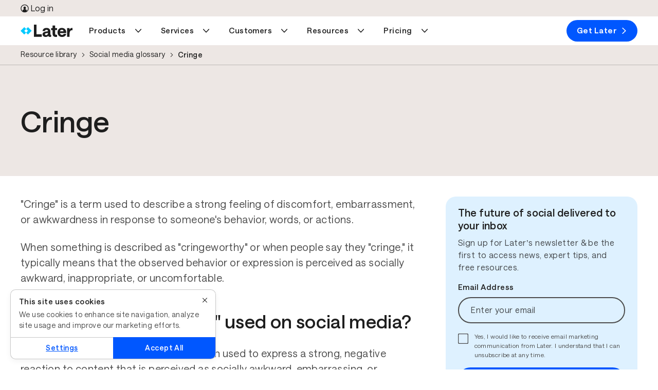

--- FILE ---
content_type: text/css
request_url: https://tags.srv.stackadapt.com/sa.css
body_size: -11
content:
:root {
    --sa-uid: '0-31e2f582-b8f4-598c-4599-06faac303781';
}

--- FILE ---
content_type: application/javascript; charset=UTF-8
request_url: https://later.com/component---src-templates-glossary-index-js-aa309adb6b30f91feefc.js
body_size: 131749
content:
(self.webpackChunkccontentful_marketing_site=self.webpackChunkccontentful_marketing_site||[]).push([[1143],{2145:function(e,t,r){"use strict";r.r(t),r.d(t,{default:function(){return vl}});var n={};r.r(n),r.d(n,{contains:function(){return Ve},html:function(){return He},merge:function(){return We},parseHTML:function(){return qe},root:function(){return Ye},text:function(){return Ge},xml:function(){return Fe}});var s={};r.r(s),r.d(s,{addClass:function(){return ft},attr:function(){return it},data:function(){return Et},hasClass:function(){return At},prop:function(){return lt},removeAttr:function(){return mt},removeClass:function(){return _t},toggleClass:function(){return Nt},val:function(){return dt}});var a={};r.r(a),r.d(a,{DocumentPosition:function(){return Sr},append:function(){return nr},appendChild:function(){return rr},compareDocumentPosition:function(){return Cr},existsOne:function(){return ur},filter:function(){return ir},find:function(){return or},findAll:function(){return hr},findOne:function(){return lr},findOneChild:function(){return cr},getAttributeValue:function(){return jt},getChildren:function(){return Qt},getElementById:function(){return fr},getElements:function(){return Ar},getElementsByClassName:function(){return Nr},getElementsByTagName:function(){return _r},getElementsByTagType:function(){return gr},getFeed:function(){return Or},getInnerHTML:function(){return qt},getName:function(){return Zt},getOuterHTML:function(){return Gt},getParent:function(){return Xt},getSiblings:function(){return Kt},getText:function(){return Yt},hasAttrib:function(){return zt},hasChildren:function(){return Ft},innerText:function(){return Wt},isCDATA:function(){return Bt},isComment:function(){return Ut},isDocument:function(){return Ht},isTag:function(){return xt},isText:function(){return vt},nextElementSibling:function(){return Jt},prepend:function(){return ar},prependChild:function(){return sr},prevElementSibling:function(){return $t},removeElement:function(){return er},removeSubsets:function(){return Ir},replaceElement:function(){return tr},testElement:function(){return mr},textContent:function(){return Vt},uniqueSort:function(){return Dr}});var i={};r.r(i),r.d(i,{add:function(){return Ns},addBack:function(){return gs},children:function(){return rs},closest:function(){return Kn},contents:function(){return ns},each:function(){return ss},end:function(){return _s},eq:function(){return Ts},filter:function(){return os},filterArray:function(){return cs},find:function(){return Hn},first:function(){return Es},get:function(){return ps},has:function(){return hs},index:function(){return As},is:function(){return ls},last:function(){return ds},map:function(){return as},next:function(){return jn},nextAll:function(){return zn},nextUntil:function(){return Zn},not:function(){return us},parent:function(){return Wn},parents:function(){return Qn},parentsUntil:function(){return Xn},prev:function(){return Jn},prevAll:function(){return $n},prevUntil:function(){return es},siblings:function(){return ts},slice:function(){return fs},toArray:function(){return ms}});var o={};r.r(o),r.d(o,{_makeDomArray:function(){return Ss},after:function(){return xs},append:function(){return Rs},appendTo:function(){return Os},before:function(){return vs},clone:function(){return Ws},empty:function(){return Gs},html:function(){return qs},insertAfter:function(){return Bs},insertBefore:function(){return Us},prepend:function(){return Ls},prependTo:function(){return bs},remove:function(){return Hs},replaceWith:function(){return Fs},text:function(){return Vs},toString:function(){return Ys},unwrap:function(){return Ps},wrap:function(){return ks},wrapAll:function(){return ws},wrapInner:function(){return Ms}});var c={};r.r(c),r.d(c,{css:function(){return Qs}});var l={};r.r(l),r.d(l,{serialize:function(){return Js},serializeArray:function(){return $s}});var u=r(96540),h=r(244),E=r(59833),d=r(77528),T=r(66027),p=r(77387),m=r(86488);var A={xml:!1,decodeEntities:!0};const f={_useHtmlParser2:!0,xmlMode:!0};function _(e){return(null==e?void 0:e.xml)?"boolean"==typeof e.xml?f:{...f,...e.xml}:null!=e?e:void 0}var N;function g(e){return e.type===N.Tag||e.type===N.Script||e.type===N.Style}!function(e){e.Root="root",e.Text="text",e.Directive="directive",e.Comment="comment",e.Script="script",e.Style="style",e.Tag="tag",e.CDATA="cdata",e.Doctype="doctype"}(N||(N={}));const I=N.Root,S=N.Text,C=N.Directive,D=N.Comment,O=N.Script,b=N.Style,R=N.Tag,L=N.CDATA,y=N.Doctype;class k{constructor(){this.parent=null,this.prev=null,this.next=null,this.startIndex=null,this.endIndex=null}get parentNode(){return this.parent}set parentNode(e){this.parent=e}get previousSibling(){return this.prev}set previousSibling(e){this.prev=e}get nextSibling(){return this.next}set nextSibling(e){this.next=e}cloneNode(e=!1){return Q(this,e)}}class M extends k{constructor(e){super(),this.data=e}get nodeValue(){return this.data}set nodeValue(e){this.data=e}}class P extends M{constructor(){super(...arguments),this.type=N.Text}get nodeType(){return 3}}class w extends M{constructor(){super(...arguments),this.type=N.Comment}get nodeType(){return 8}}class x extends M{constructor(e,t){super(t),this.name=e,this.type=N.Directive}get nodeType(){return 1}}class B extends k{constructor(e){super(),this.children=e}get firstChild(){var e;return null!==(e=this.children[0])&&void 0!==e?e:null}get lastChild(){return this.children.length>0?this.children[this.children.length-1]:null}get childNodes(){return this.children}set childNodes(e){this.children=e}}class v extends B{constructor(){super(...arguments),this.type=N.CDATA}get nodeType(){return 4}}class U extends B{constructor(){super(...arguments),this.type=N.Root}get nodeType(){return 9}}class H extends B{constructor(e,t,r=[],n=("script"===e?N.Script:"style"===e?N.Style:N.Tag)){super(r),this.name=e,this.attribs=t,this.type=n}get nodeType(){return 1}get tagName(){return this.name}set tagName(e){this.name=e}get attributes(){return Object.keys(this.attribs).map(e=>{var t,r;return{name:e,value:this.attribs[e],namespace:null===(t=this["x-attribsNamespace"])||void 0===t?void 0:t[e],prefix:null===(r=this["x-attribsPrefix"])||void 0===r?void 0:r[e]}})}}function F(e){return g(e)}function G(e){return e.type===N.CDATA}function q(e){return e.type===N.Text}function Y(e){return e.type===N.Comment}function V(e){return e.type===N.Root}function W(e){return Object.prototype.hasOwnProperty.call(e,"children")}function Q(e,t=!1){let r;if(q(e))r=new P(e.data);else if(Y(e))r=new w(e.data);else if(F(e)){const n=t?X(e.children):[],s=new H(e.name,{...e.attribs},n);n.forEach(e=>e.parent=s),null!=e.namespace&&(s.namespace=e.namespace),e["x-attribsNamespace"]&&(s["x-attribsNamespace"]={...e["x-attribsNamespace"]}),e["x-attribsPrefix"]&&(s["x-attribsPrefix"]={...e["x-attribsPrefix"]}),r=s}else if(G(e)){const n=t?X(e.children):[],s=new v(n);n.forEach(e=>e.parent=s),r=s}else if(V(e)){const n=t?X(e.children):[],s=new U(n);n.forEach(e=>e.parent=s),e["x-mode"]&&(s["x-mode"]=e["x-mode"]),r=s}else{if(!function(e){return e.type===N.Directive}(e))throw new Error(`Not implemented yet: ${e.type}`);{const t=new x(e.name,e.data);null!=e["x-name"]&&(t["x-name"]=e["x-name"],t["x-publicId"]=e["x-publicId"],t["x-systemId"]=e["x-systemId"]),r=t}}return r.startIndex=e.startIndex,r.endIndex=e.endIndex,null!=e.sourceCodeLocation&&(r.sourceCodeLocation=e.sourceCodeLocation),r}function X(e){const t=e.map(e=>Q(e,!0));for(let r=1;r<t.length;r++)t[r].prev=t[r-1],t[r-1].next=t[r];return t}var K,j=new Uint16Array('ᵁ<Õıʊҝջאٵ۞ޢߖࠏ੊ઑඡ๭༉༦჊ረዡᐕᒝᓃᓟᔥ\0\0\0\0\0\0ᕫᛍᦍᰒᷝ὾⁠↰⊍⏀⏻⑂⠤⤒ⴈ⹈⿎〖㊺㘹㞬㣾㨨㩱㫠㬮ࠀEMabcfglmnoprstu\\bfms¦³¹ÈÏlig耻Æ䃆P耻&䀦cute耻Á䃁reve;䄂Āiyx}rc耻Â䃂;䐐r;쀀𝔄rave耻À䃀pha;䎑acr;䄀d;橓Āgp¡on;䄄f;쀀𝔸plyFunction;恡ing耻Å䃅Ācs¾Ãr;쀀𝒜ign;扔ilde耻Ã䃃ml耻Ä䃄ЀaceforsuåûþėĜĢħĪĀcrêòkslash;或Ŷöø;櫧ed;挆y;䐑ƀcrtąċĔause;戵noullis;愬a;䎒r;쀀𝔅pf;쀀𝔹eve;䋘còēmpeq;扎܀HOacdefhilorsuōőŖƀƞƢƵƷƺǜȕɳɸɾcy;䐧PY耻©䂩ƀcpyŝŢźute;䄆Ā;iŧŨ拒talDifferentialD;慅leys;愭ȀaeioƉƎƔƘron;䄌dil耻Ç䃇rc;䄈nint;戰ot;䄊ĀdnƧƭilla;䂸terDot;䂷òſi;䎧rcleȀDMPTǇǋǑǖot;抙inus;抖lus;投imes;抗oĀcsǢǸkwiseContourIntegral;戲eCurlyĀDQȃȏoubleQuote;思uote;怙ȀlnpuȞȨɇɕonĀ;eȥȦ户;橴ƀgitȯȶȺruent;扡nt;戯ourIntegral;戮ĀfrɌɎ;愂oduct;成nterClockwiseContourIntegral;戳oss;樯cr;쀀𝒞pĀ;Cʄʅ拓ap;才րDJSZacefiosʠʬʰʴʸˋ˗ˡ˦̳ҍĀ;oŹʥtrahd;椑cy;䐂cy;䐅cy;䐏ƀgrsʿ˄ˇger;怡r;憡hv;櫤Āayː˕ron;䄎;䐔lĀ;t˝˞戇a;䎔r;쀀𝔇Āaf˫̧Ācm˰̢riticalȀADGT̖̜̀̆cute;䂴oŴ̋̍;䋙bleAcute;䋝rave;䁠ilde;䋜ond;拄ferentialD;慆Ѱ̽\0\0\0͔͂\0Ѕf;쀀𝔻ƀ;DE͈͉͍䂨ot;惜qual;扐blèCDLRUVͣͲ΂ϏϢϸontourIntegraìȹoɴ͹\0\0ͻ»͉nArrow;懓Āeo·ΤftƀARTΐΖΡrrow;懐ightArrow;懔eåˊngĀLRΫτeftĀARγιrrow;柸ightArrow;柺ightArrow;柹ightĀATϘϞrrow;懒ee;抨pɁϩ\0\0ϯrrow;懑ownArrow;懕erticalBar;戥ǹABLRTaВЪаўѿͼrrowƀ;BUНОТ憓ar;椓pArrow;懵reve;䌑eft˒к\0ц\0ѐightVector;楐eeVector;楞ectorĀ;Bљњ憽ar;楖ightǔѧ\0ѱeeVector;楟ectorĀ;BѺѻ懁ar;楗eeĀ;A҆҇护rrow;憧ĀctҒҗr;쀀𝒟rok;䄐ࠀNTacdfglmopqstuxҽӀӄӋӞӢӧӮӵԡԯԶՒ՝ՠեG;䅊H耻Ð䃐cute耻É䃉ƀaiyӒӗӜron;䄚rc耻Ê䃊;䐭ot;䄖r;쀀𝔈rave耻È䃈ement;戈ĀapӺӾcr;䄒tyɓԆ\0\0ԒmallSquare;旻erySmallSquare;斫ĀgpԦԪon;䄘f;쀀𝔼silon;䎕uĀaiԼՉlĀ;TՂՃ橵ilde;扂librium;懌Āci՗՚r;愰m;橳a;䎗ml耻Ë䃋Āipժկsts;戃onentialE;慇ʀcfiosօֈ֍ֲ׌y;䐤r;쀀𝔉lledɓ֗\0\0֣mallSquare;旼erySmallSquare;斪Ͱֺ\0ֿ\0\0ׄf;쀀𝔽All;戀riertrf;愱cò׋؀JTabcdfgorstר׬ׯ׺؀ؒؖ؛؝أ٬ٲcy;䐃耻>䀾mmaĀ;d׷׸䎓;䏜reve;䄞ƀeiy؇،ؐdil;䄢rc;䄜;䐓ot;䄠r;쀀𝔊;拙pf;쀀𝔾eater̀EFGLSTصلَٖٛ٦qualĀ;Lؾؿ扥ess;招ullEqual;执reater;檢ess;扷lantEqual;橾ilde;扳cr;쀀𝒢;扫ЀAacfiosuڅڋږڛڞڪھۊRDcy;䐪Āctڐڔek;䋇;䁞irc;䄤r;愌lbertSpace;愋ǰگ\0ڲf;愍izontalLine;攀Āctۃۅòکrok;䄦mpńېۘownHumðįqual;扏܀EJOacdfgmnostuۺ۾܃܇܎ܚܞܡܨ݄ݸދޏޕcy;䐕lig;䄲cy;䐁cute耻Í䃍Āiyܓܘrc耻Î䃎;䐘ot;䄰r;愑rave耻Ì䃌ƀ;apܠܯܿĀcgܴܷr;䄪inaryI;慈lieóϝǴ݉\0ݢĀ;eݍݎ戬Āgrݓݘral;戫section;拂isibleĀCTݬݲomma;恣imes;恢ƀgptݿރވon;䄮f;쀀𝕀a;䎙cr;愐ilde;䄨ǫޚ\0ޞcy;䐆l耻Ï䃏ʀcfosuެ޷޼߂ߐĀiyޱ޵rc;䄴;䐙r;쀀𝔍pf;쀀𝕁ǣ߇\0ߌr;쀀𝒥rcy;䐈kcy;䐄΀HJacfosߤߨ߽߬߱ࠂࠈcy;䐥cy;䐌ppa;䎚Āey߶߻dil;䄶;䐚r;쀀𝔎pf;쀀𝕂cr;쀀𝒦րJTaceflmostࠥࠩࠬࡐࡣ঳সে্਷ੇcy;䐉耻<䀼ʀcmnpr࠷࠼ࡁࡄࡍute;䄹bda;䎛g;柪lacetrf;愒r;憞ƀaeyࡗ࡜ࡡron;䄽dil;䄻;䐛Āfsࡨ॰tԀACDFRTUVarࡾࢩࢱࣦ࣠ࣼयज़ΐ४Ānrࢃ࢏gleBracket;柨rowƀ;BR࢙࢚࢞憐ar;懤ightArrow;懆eiling;挈oǵࢷ\0ࣃbleBracket;柦nǔࣈ\0࣒eeVector;楡ectorĀ;Bࣛࣜ懃ar;楙loor;挊ightĀAV࣯ࣵrrow;憔ector;楎Āerँगeƀ;AVउऊऐ抣rrow;憤ector;楚iangleƀ;BEतथऩ抲ar;槏qual;抴pƀDTVषूौownVector;楑eeVector;楠ectorĀ;Bॖॗ憿ar;楘ectorĀ;B॥०憼ar;楒ightáΜs̀EFGLSTॾঋকঝঢভqualGreater;拚ullEqual;扦reater;扶ess;檡lantEqual;橽ilde;扲r;쀀𝔏Ā;eঽা拘ftarrow;懚idot;䄿ƀnpw৔ਖਛgȀLRlr৞৷ਂਐeftĀAR০৬rrow;柵ightArrow;柷ightArrow;柶eftĀarγਊightáοightáϊf;쀀𝕃erĀLRਢਬeftArrow;憙ightArrow;憘ƀchtਾੀੂòࡌ;憰rok;䅁;扪Ѐacefiosuਗ਼੝੠੷੼અઋ઎p;椅y;䐜Ādl੥੯iumSpace;恟lintrf;愳r;쀀𝔐nusPlus;戓pf;쀀𝕄cò੶;䎜ҀJacefostuણધભીଔଙඑ඗ඞcy;䐊cute;䅃ƀaey઴હાron;䅇dil;䅅;䐝ƀgswે૰଎ativeƀMTV૓૟૨ediumSpace;怋hiĀcn૦૘ë૙eryThiî૙tedĀGL૸ଆreaterGreateòٳessLesóੈLine;䀊r;쀀𝔑ȀBnptଢନଷ଺reak;恠BreakingSpace;䂠f;愕ڀ;CDEGHLNPRSTV୕ୖ୪୼஡௫ఄ౞಄ದ೘ൡඅ櫬Āou୛୤ngruent;扢pCap;扭oubleVerticalBar;戦ƀlqxஃஊ஛ement;戉ualĀ;Tஒஓ扠ilde;쀀≂̸ists;戄reater΀;EFGLSTஶஷ஽௉௓௘௥扯qual;扱ullEqual;쀀≧̸reater;쀀≫̸ess;批lantEqual;쀀⩾̸ilde;扵umpń௲௽ownHump;쀀≎̸qual;쀀≏̸eĀfsఊధtTriangleƀ;BEచఛడ拪ar;쀀⧏̸qual;括s̀;EGLSTవశ఼ౄోౘ扮qual;扰reater;扸ess;쀀≪̸lantEqual;쀀⩽̸ilde;扴estedĀGL౨౹reaterGreater;쀀⪢̸essLess;쀀⪡̸recedesƀ;ESಒಓಛ技qual;쀀⪯̸lantEqual;拠ĀeiಫಹverseElement;戌ghtTriangleƀ;BEೋೌ೒拫ar;쀀⧐̸qual;拭ĀquೝഌuareSuĀbp೨೹setĀ;E೰ೳ쀀⊏̸qual;拢ersetĀ;Eഃആ쀀⊐̸qual;拣ƀbcpഓതൎsetĀ;Eഛഞ쀀⊂⃒qual;抈ceedsȀ;ESTലള഻െ抁qual;쀀⪰̸lantEqual;拡ilde;쀀≿̸ersetĀ;E൘൛쀀⊃⃒qual;抉ildeȀ;EFT൮൯൵ൿ扁qual;扄ullEqual;扇ilde;扉erticalBar;戤cr;쀀𝒩ilde耻Ñ䃑;䎝܀Eacdfgmoprstuvලෂ෉෕ෛ෠෧෼ขภยา฿ไlig;䅒cute耻Ó䃓Āiy෎ීrc耻Ô䃔;䐞blac;䅐r;쀀𝔒rave耻Ò䃒ƀaei෮ෲ෶cr;䅌ga;䎩cron;䎟pf;쀀𝕆enCurlyĀDQฎบoubleQuote;怜uote;怘;橔Āclวฬr;쀀𝒪ash耻Ø䃘iŬื฼de耻Õ䃕es;樷ml耻Ö䃖erĀBP๋๠Āar๐๓r;怾acĀek๚๜;揞et;掴arenthesis;揜Ҁacfhilors๿ງຊຏຒດຝະ໼rtialD;戂y;䐟r;쀀𝔓i;䎦;䎠usMinus;䂱Āipຢອncareplanåڝf;愙Ȁ;eio຺ູ໠໤檻cedesȀ;EST່້໏໚扺qual;檯lantEqual;扼ilde;找me;怳Ādp໩໮uct;戏ortionĀ;aȥ໹l;戝Āci༁༆r;쀀𝒫;䎨ȀUfos༑༖༛༟OT耻"䀢r;쀀𝔔pf;愚cr;쀀𝒬؀BEacefhiorsu༾གྷཇའཱིྦྷྪྭ႖ႩႴႾarr;椐G耻®䂮ƀcnrཎནབute;䅔g;柫rĀ;tཛྷཝ憠l;椖ƀaeyཧཬཱron;䅘dil;䅖;䐠Ā;vླྀཹ愜erseĀEUྂྙĀlq྇ྎement;戋uilibrium;懋pEquilibrium;楯r»ཹo;䎡ghtЀACDFTUVa࿁࿫࿳ဢဨၛႇϘĀnr࿆࿒gleBracket;柩rowƀ;BL࿜࿝࿡憒ar;懥eftArrow;懄eiling;按oǵ࿹\0စbleBracket;柧nǔည\0နeeVector;楝ectorĀ;Bဝသ懂ar;楕loor;挋Āerိ၃eƀ;AVဵံြ抢rrow;憦ector;楛iangleƀ;BEၐၑၕ抳ar;槐qual;抵pƀDTVၣၮၸownVector;楏eeVector;楜ectorĀ;Bႂႃ憾ar;楔ectorĀ;B႑႒懀ar;楓Āpuႛ႞f;愝ndImplies;楰ightarrow;懛ĀchႹႼr;愛;憱leDelayed;槴ڀHOacfhimoqstuფჱჷჽᄙᄞᅑᅖᅡᅧᆵᆻᆿĀCcჩხHcy;䐩y;䐨FTcy;䐬cute;䅚ʀ;aeiyᄈᄉᄎᄓᄗ檼ron;䅠dil;䅞rc;䅜;䐡r;쀀𝔖ortȀDLRUᄪᄴᄾᅉownArrow»ОeftArrow»࢚ightArrow»࿝pArrow;憑gma;䎣allCircle;战pf;쀀𝕊ɲᅭ\0\0ᅰt;戚areȀ;ISUᅻᅼᆉᆯ斡ntersection;抓uĀbpᆏᆞsetĀ;Eᆗᆘ抏qual;抑ersetĀ;Eᆨᆩ抐qual;抒nion;抔cr;쀀𝒮ar;拆ȀbcmpᇈᇛሉላĀ;sᇍᇎ拐etĀ;Eᇍᇕqual;抆ĀchᇠህeedsȀ;ESTᇭᇮᇴᇿ扻qual;檰lantEqual;扽ilde;承Tháྌ;我ƀ;esሒሓሣ拑rsetĀ;Eሜም抃qual;抇et»ሓրHRSacfhiorsሾቄ቉ቕ቞ቱቶኟዂወዑORN耻Þ䃞ADE;愢ĀHc቎ቒcy;䐋y;䐦Ābuቚቜ;䀉;䎤ƀaeyብቪቯron;䅤dil;䅢;䐢r;쀀𝔗Āeiቻ኉ǲኀ\0ኇefore;戴a;䎘Ācn኎ኘkSpace;쀀  Space;怉ldeȀ;EFTካኬኲኼ戼qual;扃ullEqual;扅ilde;扈pf;쀀𝕋ipleDot;惛Āctዖዛr;쀀𝒯rok;䅦ૡዷጎጚጦ\0ጬጱ\0\0\0\0\0ጸጽ፷ᎅ\0᏿ᐄᐊᐐĀcrዻጁute耻Ú䃚rĀ;oጇገ憟cir;楉rǣጓ\0጖y;䐎ve;䅬Āiyጞጣrc耻Û䃛;䐣blac;䅰r;쀀𝔘rave耻Ù䃙acr;䅪Ādiፁ፩erĀBPፈ፝Āarፍፐr;䁟acĀekፗፙ;揟et;掵arenthesis;揝onĀ;P፰፱拃lus;抎Āgp፻፿on;䅲f;쀀𝕌ЀADETadps᎕ᎮᎸᏄϨᏒᏗᏳrrowƀ;BDᅐᎠᎤar;椒ownArrow;懅ownArrow;憕quilibrium;楮eeĀ;AᏋᏌ报rrow;憥ownáϳerĀLRᏞᏨeftArrow;憖ightArrow;憗iĀ;lᏹᏺ䏒on;䎥ing;䅮cr;쀀𝒰ilde;䅨ml耻Ü䃜ҀDbcdefosvᐧᐬᐰᐳᐾᒅᒊᒐᒖash;披ar;櫫y;䐒ashĀ;lᐻᐼ抩;櫦Āerᑃᑅ;拁ƀbtyᑌᑐᑺar;怖Ā;iᑏᑕcalȀBLSTᑡᑥᑪᑴar;戣ine;䁼eparator;杘ilde;所ThinSpace;怊r;쀀𝔙pf;쀀𝕍cr;쀀𝒱dash;抪ʀcefosᒧᒬᒱᒶᒼirc;䅴dge;拀r;쀀𝔚pf;쀀𝕎cr;쀀𝒲Ȁfiosᓋᓐᓒᓘr;쀀𝔛;䎞pf;쀀𝕏cr;쀀𝒳ҀAIUacfosuᓱᓵᓹᓽᔄᔏᔔᔚᔠcy;䐯cy;䐇cy;䐮cute耻Ý䃝Āiyᔉᔍrc;䅶;䐫r;쀀𝔜pf;쀀𝕐cr;쀀𝒴ml;䅸ЀHacdefosᔵᔹᔿᕋᕏᕝᕠᕤcy;䐖cute;䅹Āayᕄᕉron;䅽;䐗ot;䅻ǲᕔ\0ᕛoWidtè૙a;䎖r;愨pf;愤cr;쀀𝒵௡ᖃᖊᖐ\0ᖰᖶᖿ\0\0\0\0ᗆᗛᗫᙟ᙭\0ᚕ᚛ᚲᚹ\0ᚾcute耻á䃡reve;䄃̀;Ediuyᖜᖝᖡᖣᖨᖭ戾;쀀∾̳;房rc耻â䃢te肻´̆;䐰lig耻æ䃦Ā;r²ᖺ;쀀𝔞rave耻à䃠ĀepᗊᗖĀfpᗏᗔsym;愵èᗓha;䎱ĀapᗟcĀclᗤᗧr;䄁g;樿ɤᗰ\0\0ᘊʀ;adsvᗺᗻᗿᘁᘇ戧nd;橕;橜lope;橘;橚΀;elmrszᘘᘙᘛᘞᘿᙏᙙ戠;榤e»ᘙsdĀ;aᘥᘦ戡ѡᘰᘲᘴᘶᘸᘺᘼᘾ;榨;榩;榪;榫;榬;榭;榮;榯tĀ;vᙅᙆ戟bĀ;dᙌᙍ抾;榝Āptᙔᙗh;戢»¹arr;捼Āgpᙣᙧon;䄅f;쀀𝕒΀;Eaeiop዁ᙻᙽᚂᚄᚇᚊ;橰cir;橯;扊d;手s;䀧roxĀ;e዁ᚒñᚃing耻å䃥ƀctyᚡᚦᚨr;쀀𝒶;䀪mpĀ;e዁ᚯñʈilde耻ã䃣ml耻ä䃤Āciᛂᛈoninôɲnt;樑ࠀNabcdefiklnoprsu᛭ᛱᜰ᜼ᝃᝈ᝸᝽០៦ᠹᡐᜍ᤽᥈ᥰot;櫭Ācrᛶ᜞kȀcepsᜀᜅᜍᜓong;扌psilon;䏶rime;怵imĀ;e᜚᜛戽q;拍Ŷᜢᜦee;抽edĀ;gᜬᜭ挅e»ᜭrkĀ;t፜᜷brk;掶Āoyᜁᝁ;䐱quo;怞ʀcmprtᝓ᝛ᝡᝤᝨausĀ;eĊĉptyv;榰séᜌnoõēƀahwᝯ᝱ᝳ;䎲;愶een;扬r;쀀𝔟g΀costuvwឍឝឳេ៕៛៞ƀaiuបពរðݠrc;旯p»፱ƀdptឤឨឭot;樀lus;樁imes;樂ɱឹ\0\0ើcup;樆ar;昅riangleĀdu៍្own;施p;斳plus;樄eåᑄåᒭarow;植ƀako៭ᠦᠵĀcn៲ᠣkƀlst៺֫᠂ozenge;槫riangleȀ;dlr᠒᠓᠘᠝斴own;斾eft;旂ight;斸k;搣Ʊᠫ\0ᠳƲᠯ\0ᠱ;斒;斑4;斓ck;斈ĀeoᠾᡍĀ;qᡃᡆ쀀=⃥uiv;쀀≡⃥t;挐Ȁptwxᡙᡞᡧᡬf;쀀𝕓Ā;tᏋᡣom»Ꮜtie;拈؀DHUVbdhmptuvᢅᢖᢪᢻᣗᣛᣬ᣿ᤅᤊᤐᤡȀLRlrᢎᢐᢒᢔ;敗;敔;敖;敓ʀ;DUduᢡᢢᢤᢦᢨ敐;敦;敩;敤;敧ȀLRlrᢳᢵᢷᢹ;敝;敚;敜;教΀;HLRhlrᣊᣋᣍᣏᣑᣓᣕ救;敬;散;敠;敫;敢;敟ox;槉ȀLRlrᣤᣦᣨᣪ;敕;敒;攐;攌ʀ;DUduڽ᣷᣹᣻᣽;敥;敨;攬;攴inus;抟lus;択imes;抠ȀLRlrᤙᤛᤝ᤟;敛;敘;攘;攔΀;HLRhlrᤰᤱᤳᤵᤷ᤻᤹攂;敪;敡;敞;攼;攤;攜Āevģ᥂bar耻¦䂦Ȁceioᥑᥖᥚᥠr;쀀𝒷mi;恏mĀ;e᜚᜜lƀ;bhᥨᥩᥫ䁜;槅sub;柈Ŭᥴ᥾lĀ;e᥹᥺怢t»᥺pƀ;Eeįᦅᦇ;檮Ā;qۜۛೡᦧ\0᧨ᨑᨕᨲ\0ᨷᩐ\0\0᪴\0\0᫁\0\0ᬡᬮ᭍᭒\0᯽\0ᰌƀcpr᦭ᦲ᧝ute;䄇̀;abcdsᦿᧀᧄ᧊᧕᧙戩nd;橄rcup;橉Āau᧏᧒p;橋p;橇ot;橀;쀀∩︀Āeo᧢᧥t;恁îړȀaeiu᧰᧻ᨁᨅǰ᧵\0᧸s;橍on;䄍dil耻ç䃧rc;䄉psĀ;sᨌᨍ橌m;橐ot;䄋ƀdmnᨛᨠᨦil肻¸ƭptyv;榲t脀¢;eᨭᨮ䂢räƲr;쀀𝔠ƀceiᨽᩀᩍy;䑇ckĀ;mᩇᩈ朓ark»ᩈ;䏇r΀;Ecefms᩟᩠ᩢᩫ᪤᪪᪮旋;槃ƀ;elᩩᩪᩭ䋆q;扗eɡᩴ\0\0᪈rrowĀlr᩼᪁eft;憺ight;憻ʀRSacd᪒᪔᪖᪚᪟»ཇ;擈st;抛irc;抚ash;抝nint;樐id;櫯cir;槂ubsĀ;u᪻᪼晣it»᪼ˬ᫇᫔᫺\0ᬊonĀ;eᫍᫎ䀺Ā;qÇÆɭ᫙\0\0᫢aĀ;t᫞᫟䀬;䁀ƀ;fl᫨᫩᫫戁îᅠeĀmx᫱᫶ent»᫩eóɍǧ᫾\0ᬇĀ;dኻᬂot;橭nôɆƀfryᬐᬔᬗ;쀀𝕔oäɔ脀©;sŕᬝr;愗Āaoᬥᬩrr;憵ss;朗Ācuᬲᬷr;쀀𝒸Ābpᬼ᭄Ā;eᭁᭂ櫏;櫑Ā;eᭉᭊ櫐;櫒dot;拯΀delprvw᭠᭬᭷ᮂᮬᯔ᯹arrĀlr᭨᭪;椸;椵ɰ᭲\0\0᭵r;拞c;拟arrĀ;p᭿ᮀ憶;椽̀;bcdosᮏᮐᮖᮡᮥᮨ截rcap;橈Āauᮛᮞp;橆p;橊ot;抍r;橅;쀀∪︀Ȁalrv᮵ᮿᯞᯣrrĀ;mᮼᮽ憷;椼yƀevwᯇᯔᯘqɰᯎ\0\0ᯒreã᭳uã᭵ee;拎edge;拏en耻¤䂤earrowĀlrᯮ᯳eft»ᮀight»ᮽeäᯝĀciᰁᰇoninôǷnt;戱lcty;挭ঀAHabcdefhijlorstuwz᰸᰻᰿ᱝᱩᱵᲊᲞᲬᲷ᳻᳿ᴍᵻᶑᶫᶻ᷆᷍rò΁ar;楥Ȁglrs᱈ᱍ᱒᱔ger;怠eth;愸òᄳhĀ;vᱚᱛ怐»ऊūᱡᱧarow;椏aã̕Āayᱮᱳron;䄏;䐴ƀ;ao̲ᱼᲄĀgrʿᲁr;懊tseq;橷ƀglmᲑᲔᲘ耻°䂰ta;䎴ptyv;榱ĀirᲣᲨsht;楿;쀀𝔡arĀlrᲳᲵ»ࣜ»သʀaegsv᳂͸᳖᳜᳠mƀ;oș᳊᳔ndĀ;ș᳑uit;晦amma;䏝in;拲ƀ;io᳧᳨᳸䃷de脀÷;o᳧ᳰntimes;拇nø᳷cy;䑒cɯᴆ\0\0ᴊrn;挞op;挍ʀlptuwᴘᴝᴢᵉᵕlar;䀤f;쀀𝕕ʀ;emps̋ᴭᴷᴽᵂqĀ;d͒ᴳot;扑inus;戸lus;戔quare;抡blebarwedgåúnƀadhᄮᵝᵧownarrowóᲃarpoonĀlrᵲᵶefôᲴighôᲶŢᵿᶅkaro÷གɯᶊ\0\0ᶎrn;挟op;挌ƀcotᶘᶣᶦĀryᶝᶡ;쀀𝒹;䑕l;槶rok;䄑Ādrᶰᶴot;拱iĀ;fᶺ᠖斿Āah᷀᷃ròЩaòྦangle;榦Āci᷒ᷕy;䑟grarr;柿ऀDacdefglmnopqrstuxḁḉḙḸոḼṉṡṾấắẽỡἪἷὄ὎὚ĀDoḆᴴoôᲉĀcsḎḔute耻é䃩ter;橮ȀaioyḢḧḱḶron;䄛rĀ;cḭḮ扖耻ê䃪lon;払;䑍ot;䄗ĀDrṁṅot;扒;쀀𝔢ƀ;rsṐṑṗ檚ave耻è䃨Ā;dṜṝ檖ot;檘Ȁ;ilsṪṫṲṴ檙nters;揧;愓Ā;dṹṺ檕ot;檗ƀapsẅẉẗcr;䄓tyƀ;svẒẓẕ戅et»ẓpĀ1;ẝẤĳạả;怄;怅怃ĀgsẪẬ;䅋p;怂ĀgpẴẸon;䄙f;쀀𝕖ƀalsỄỎỒrĀ;sỊị拕l;槣us;橱iƀ;lvỚớở䎵on»ớ;䏵ȀcsuvỪỳἋἣĀioữḱrc»Ḯɩỹ\0\0ỻíՈantĀglἂἆtr»ṝess»Ṻƀaeiἒ἖Ἒls;䀽st;扟vĀ;DȵἠD;橸parsl;槥ĀDaἯἳot;打rr;楱ƀcdiἾὁỸr;愯oô͒ĀahὉὋ;䎷耻ð䃰Āmrὓὗl耻ë䃫o;悬ƀcipὡὤὧl;䀡sôծĀeoὬὴctatioîՙnentialåչৡᾒ\0ᾞ\0ᾡᾧ\0\0ῆῌ\0ΐ\0ῦῪ \0 ⁚llingdotseñṄy;䑄male;晀ƀilrᾭᾳ῁lig;耀ﬃɩᾹ\0\0᾽g;耀ﬀig;耀ﬄ;쀀𝔣lig;耀ﬁlig;쀀fjƀaltῙ῜ῡt;晭ig;耀ﬂns;斱of;䆒ǰ΅\0ῳf;쀀𝕗ĀakֿῷĀ;vῼ´拔;櫙artint;樍Āao‌⁕Ācs‑⁒α‚‰‸⁅⁈\0⁐β•‥‧‪‬\0‮耻½䂽;慓耻¼䂼;慕;慙;慛Ƴ‴\0‶;慔;慖ʴ‾⁁\0\0⁃耻¾䂾;慗;慜5;慘ƶ⁌\0⁎;慚;慝8;慞l;恄wn;挢cr;쀀𝒻ࢀEabcdefgijlnorstv₂₉₟₥₰₴⃰⃵⃺⃿℃ℒℸ̗ℾ⅒↞Ā;lٍ₇;檌ƀcmpₐₕ₝ute;䇵maĀ;dₜ᳚䎳;檆reve;䄟Āiy₪₮rc;䄝;䐳ot;䄡Ȁ;lqsؾق₽⃉ƀ;qsؾٌ⃄lanô٥Ȁ;cdl٥⃒⃥⃕c;檩otĀ;o⃜⃝檀Ā;l⃢⃣檂;檄Ā;e⃪⃭쀀⋛︀s;檔r;쀀𝔤Ā;gٳ؛mel;愷cy;䑓Ȁ;Eajٚℌℎℐ;檒;檥;檤ȀEaesℛℝ℩ℴ;扩pĀ;p℣ℤ檊rox»ℤĀ;q℮ℯ檈Ā;q℮ℛim;拧pf;쀀𝕘Āci⅃ⅆr;愊mƀ;el٫ⅎ⅐;檎;檐茀>;cdlqr׮ⅠⅪⅮⅳⅹĀciⅥⅧ;檧r;橺ot;拗Par;榕uest;橼ʀadelsↄⅪ←ٖ↛ǰ↉\0↎proø₞r;楸qĀlqؿ↖lesó₈ií٫Āen↣↭rtneqq;쀀≩︀Å↪ԀAabcefkosy⇄⇇⇱⇵⇺∘∝∯≨≽ròΠȀilmr⇐⇔⇗⇛rsðᒄf»․ilôکĀdr⇠⇤cy;䑊ƀ;cwࣴ⇫⇯ir;楈;憭ar;意irc;䄥ƀalr∁∎∓rtsĀ;u∉∊晥it»∊lip;怦con;抹r;쀀𝔥sĀew∣∩arow;椥arow;椦ʀamopr∺∾≃≞≣rr;懿tht;戻kĀlr≉≓eftarrow;憩ightarrow;憪f;쀀𝕙bar;怕ƀclt≯≴≸r;쀀𝒽asè⇴rok;䄧Ābp⊂⊇ull;恃hen»ᱛૡ⊣\0⊪\0⊸⋅⋎\0⋕⋳\0\0⋸⌢⍧⍢⍿\0⎆⎪⎴cute耻í䃭ƀ;iyݱ⊰⊵rc耻î䃮;䐸Ācx⊼⊿y;䐵cl耻¡䂡ĀfrΟ⋉;쀀𝔦rave耻ì䃬Ȁ;inoܾ⋝⋩⋮Āin⋢⋦nt;樌t;戭fin;槜ta;愩lig;䄳ƀaop⋾⌚⌝ƀcgt⌅⌈⌗r;䄫ƀelpܟ⌏⌓inåގarôܠh;䄱f;抷ed;䆵ʀ;cfotӴ⌬⌱⌽⍁are;愅inĀ;t⌸⌹戞ie;槝doô⌙ʀ;celpݗ⍌⍐⍛⍡al;抺Āgr⍕⍙eróᕣã⍍arhk;樗rod;樼Ȁcgpt⍯⍲⍶⍻y;䑑on;䄯f;쀀𝕚a;䎹uest耻¿䂿Āci⎊⎏r;쀀𝒾nʀ;EdsvӴ⎛⎝⎡ӳ;拹ot;拵Ā;v⎦⎧拴;拳Ā;iݷ⎮lde;䄩ǫ⎸\0⎼cy;䑖l耻ï䃯̀cfmosu⏌⏗⏜⏡⏧⏵Āiy⏑⏕rc;䄵;䐹r;쀀𝔧ath;䈷pf;쀀𝕛ǣ⏬\0⏱r;쀀𝒿rcy;䑘kcy;䑔Ѐacfghjos␋␖␢␧␭␱␵␻ppaĀ;v␓␔䎺;䏰Āey␛␠dil;䄷;䐺r;쀀𝔨reen;䄸cy;䑅cy;䑜pf;쀀𝕜cr;쀀𝓀஀ABEHabcdefghjlmnoprstuv⑰⒁⒆⒍⒑┎┽╚▀♎♞♥♹♽⚚⚲⛘❝❨➋⟀⠁⠒ƀart⑷⑺⑼rò৆òΕail;椛arr;椎Ā;gঔ⒋;檋ar;楢ॣ⒥\0⒪\0⒱\0\0\0\0\0⒵Ⓔ\0ⓆⓈⓍ\0⓹ute;䄺mptyv;榴raîࡌbda;䎻gƀ;dlࢎⓁⓃ;榑åࢎ;檅uo耻«䂫rЀ;bfhlpst࢙ⓞⓦⓩ⓫⓮⓱⓵Ā;f࢝ⓣs;椟s;椝ë≒p;憫l;椹im;楳l;憢ƀ;ae⓿─┄檫il;椙Ā;s┉┊檭;쀀⪭︀ƀabr┕┙┝rr;椌rk;杲Āak┢┬cĀek┨┪;䁻;䁛Āes┱┳;榋lĀdu┹┻;榏;榍Ȁaeuy╆╋╖╘ron;䄾Ādi═╔il;䄼ìࢰâ┩;䐻Ȁcqrs╣╦╭╽a;椶uoĀ;rนᝆĀdu╲╷har;楧shar;楋h;憲ʀ;fgqs▋▌উ◳◿扤tʀahlrt▘▤▷◂◨rrowĀ;t࢙□aé⓶arpoonĀdu▯▴own»њp»०eftarrows;懇ightƀahs◍◖◞rrowĀ;sࣴࢧarpoonó྘quigarro÷⇰hreetimes;拋ƀ;qs▋ও◺lanôবʀ;cdgsব☊☍☝☨c;檨otĀ;o☔☕橿Ā;r☚☛檁;檃Ā;e☢☥쀀⋚︀s;檓ʀadegs☳☹☽♉♋pproøⓆot;拖qĀgq♃♅ôউgtò⒌ôছiíলƀilr♕࣡♚sht;楼;쀀𝔩Ā;Eজ♣;檑š♩♶rĀdu▲♮Ā;l॥♳;楪lk;斄cy;䑙ʀ;achtੈ⚈⚋⚑⚖rò◁orneòᴈard;楫ri;旺Āio⚟⚤dot;䅀ustĀ;a⚬⚭掰che»⚭ȀEaes⚻⚽⛉⛔;扨pĀ;p⛃⛄檉rox»⛄Ā;q⛎⛏檇Ā;q⛎⚻im;拦Ѐabnoptwz⛩⛴⛷✚✯❁❇❐Ānr⛮⛱g;柬r;懽rëࣁgƀlmr⛿✍✔eftĀar০✇ightá৲apsto;柼ightá৽parrowĀlr✥✩efô⓭ight;憬ƀafl✶✹✽r;榅;쀀𝕝us;樭imes;樴š❋❏st;戗áፎƀ;ef❗❘᠀旊nge»❘arĀ;l❤❥䀨t;榓ʀachmt❳❶❼➅➇ròࢨorneòᶌarĀ;d྘➃;業;怎ri;抿̀achiqt➘➝ੀ➢➮➻quo;怹r;쀀𝓁mƀ;egল➪➬;檍;檏Ābu┪➳oĀ;rฟ➹;怚rok;䅂萀<;cdhilqrࠫ⟒☹⟜⟠⟥⟪⟰Āci⟗⟙;檦r;橹reå◲mes;拉arr;楶uest;橻ĀPi⟵⟹ar;榖ƀ;ef⠀भ᠛旃rĀdu⠇⠍shar;楊har;楦Āen⠗⠡rtneqq;쀀≨︀Å⠞܀Dacdefhilnopsu⡀⡅⢂⢎⢓⢠⢥⢨⣚⣢⣤ઃ⣳⤂Dot;戺Ȁclpr⡎⡒⡣⡽r耻¯䂯Āet⡗⡙;時Ā;e⡞⡟朠se»⡟Ā;sျ⡨toȀ;dluျ⡳⡷⡻owîҌefôएðᏑker;斮Āoy⢇⢌mma;権;䐼ash;怔asuredangle»ᘦr;쀀𝔪o;愧ƀcdn⢯⢴⣉ro耻µ䂵Ȁ;acdᑤ⢽⣀⣄sôᚧir;櫰ot肻·Ƶusƀ;bd⣒ᤃ⣓戒Ā;uᴼ⣘;横ţ⣞⣡p;櫛ò−ðઁĀdp⣩⣮els;抧f;쀀𝕞Āct⣸⣽r;쀀𝓂pos»ᖝƀ;lm⤉⤊⤍䎼timap;抸ఀGLRVabcdefghijlmoprstuvw⥂⥓⥾⦉⦘⧚⧩⨕⨚⩘⩝⪃⪕⪤⪨⬄⬇⭄⭿⮮ⰴⱧⱼ⳩Āgt⥇⥋;쀀⋙̸Ā;v⥐௏쀀≫⃒ƀelt⥚⥲⥶ftĀar⥡⥧rrow;懍ightarrow;懎;쀀⋘̸Ā;v⥻ే쀀≪⃒ightarrow;懏ĀDd⦎⦓ash;抯ash;抮ʀbcnpt⦣⦧⦬⦱⧌la»˞ute;䅄g;쀀∠⃒ʀ;Eiop඄⦼⧀⧅⧈;쀀⩰̸d;쀀≋̸s;䅉roø඄urĀ;a⧓⧔普lĀ;s⧓ସǳ⧟\0⧣p肻 ଷmpĀ;e௹ఀʀaeouy⧴⧾⨃⨐⨓ǰ⧹\0⧻;橃on;䅈dil;䅆ngĀ;dൾ⨊ot;쀀⩭̸p;橂;䐽ash;怓΀;Aadqsxஒ⨩⨭⨻⩁⩅⩐rr;懗rĀhr⨳⨶k;椤Ā;oᏲᏰot;쀀≐̸uiöୣĀei⩊⩎ar;椨í஘istĀ;s஠டr;쀀𝔫ȀEest௅⩦⩹⩼ƀ;qs஼⩭௡ƀ;qs஼௅⩴lanô௢ií௪Ā;rஶ⪁»ஷƀAap⪊⪍⪑rò⥱rr;憮ar;櫲ƀ;svྍ⪜ྌĀ;d⪡⪢拼;拺cy;䑚΀AEadest⪷⪺⪾⫂⫅⫶⫹rò⥦;쀀≦̸rr;憚r;急Ȁ;fqs఻⫎⫣⫯tĀar⫔⫙rro÷⫁ightarro÷⪐ƀ;qs఻⪺⫪lanôౕĀ;sౕ⫴»శiíౝĀ;rవ⫾iĀ;eచథiäඐĀpt⬌⬑f;쀀𝕟膀¬;in⬙⬚⬶䂬nȀ;Edvஉ⬤⬨⬮;쀀⋹̸ot;쀀⋵̸ǡஉ⬳⬵;拷;拶iĀ;vಸ⬼ǡಸ⭁⭃;拾;拽ƀaor⭋⭣⭩rȀ;ast୻⭕⭚⭟lleì୻l;쀀⫽⃥;쀀∂̸lint;樔ƀ;ceಒ⭰⭳uåಥĀ;cಘ⭸Ā;eಒ⭽ñಘȀAait⮈⮋⮝⮧rò⦈rrƀ;cw⮔⮕⮙憛;쀀⤳̸;쀀↝̸ghtarrow»⮕riĀ;eೋೖ΀chimpqu⮽⯍⯙⬄୸⯤⯯Ȁ;cerല⯆ഷ⯉uå൅;쀀𝓃ortɭ⬅\0\0⯖ará⭖mĀ;e൮⯟Ā;q൴൳suĀbp⯫⯭å೸åഋƀbcp⯶ⰑⰙȀ;Ees⯿ⰀഢⰄ抄;쀀⫅̸etĀ;eഛⰋqĀ;qണⰀcĀ;eലⰗñസȀ;EesⰢⰣൟⰧ抅;쀀⫆̸etĀ;e൘ⰮqĀ;qൠⰣȀgilrⰽⰿⱅⱇìௗlde耻ñ䃱çృiangleĀlrⱒⱜeftĀ;eచⱚñదightĀ;eೋⱥñ೗Ā;mⱬⱭ䎽ƀ;esⱴⱵⱹ䀣ro;愖p;怇ҀDHadgilrsⲏⲔⲙⲞⲣⲰⲶⳓⳣash;抭arr;椄p;쀀≍⃒ash;抬ĀetⲨⲬ;쀀≥⃒;쀀>⃒nfin;槞ƀAetⲽⳁⳅrr;椂;쀀≤⃒Ā;rⳊⳍ쀀<⃒ie;쀀⊴⃒ĀAtⳘⳜrr;椃rie;쀀⊵⃒im;쀀∼⃒ƀAan⳰⳴ⴂrr;懖rĀhr⳺⳽k;椣Ā;oᏧᏥear;椧ቓ᪕\0\0\0\0\0\0\0\0\0\0\0\0\0ⴭ\0ⴸⵈⵠⵥ⵲ⶄᬇ\0\0ⶍⶫ\0ⷈⷎ\0ⷜ⸙⸫⸾⹃Ācsⴱ᪗ute耻ó䃳ĀiyⴼⵅrĀ;c᪞ⵂ耻ô䃴;䐾ʀabios᪠ⵒⵗǈⵚlac;䅑v;樸old;榼lig;䅓Ācr⵩⵭ir;榿;쀀𝔬ͯ⵹\0\0⵼\0ⶂn;䋛ave耻ò䃲;槁Ābmⶈ෴ar;榵Ȁacitⶕ⶘ⶥⶨrò᪀Āir⶝ⶠr;榾oss;榻nå๒;槀ƀaeiⶱⶵⶹcr;䅍ga;䏉ƀcdnⷀⷅǍron;䎿;榶pf;쀀𝕠ƀaelⷔ⷗ǒr;榷rp;榹΀;adiosvⷪⷫⷮ⸈⸍⸐⸖戨rò᪆Ȁ;efmⷷⷸ⸂⸅橝rĀ;oⷾⷿ愴f»ⷿ耻ª䂪耻º䂺gof;抶r;橖lope;橗;橛ƀclo⸟⸡⸧ò⸁ash耻ø䃸l;折iŬⸯ⸴de耻õ䃵esĀ;aǛ⸺s;樶ml耻ö䃶bar;挽ૡ⹞\0⹽\0⺀⺝\0⺢⺹\0\0⻋ຜ\0⼓\0\0⼫⾼\0⿈rȀ;astЃ⹧⹲຅脀¶;l⹭⹮䂶leìЃɩ⹸\0\0⹻m;櫳;櫽y;䐿rʀcimpt⺋⺏⺓ᡥ⺗nt;䀥od;䀮il;怰enk;怱r;쀀𝔭ƀimo⺨⺰⺴Ā;v⺭⺮䏆;䏕maô੶ne;明ƀ;tv⺿⻀⻈䏀chfork»´;䏖Āau⻏⻟nĀck⻕⻝kĀ;h⇴⻛;愎ö⇴sҀ;abcdemst⻳⻴ᤈ⻹⻽⼄⼆⼊⼎䀫cir;樣ir;樢Āouᵀ⼂;樥;橲n肻±ຝim;樦wo;樧ƀipu⼙⼠⼥ntint;樕f;쀀𝕡nd耻£䂣Ԁ;Eaceinosu່⼿⽁⽄⽇⾁⾉⾒⽾⾶;檳p;檷uå໙Ā;c໎⽌̀;acens່⽙⽟⽦⽨⽾pproø⽃urlyeñ໙ñ໎ƀaes⽯⽶⽺pprox;檹qq;檵im;拨iíໟmeĀ;s⾈ຮ怲ƀEas⽸⾐⽺ð⽵ƀdfp໬⾙⾯ƀals⾠⾥⾪lar;挮ine;挒urf;挓Ā;t໻⾴ï໻rel;抰Āci⿀⿅r;쀀𝓅;䏈ncsp;怈̀fiopsu⿚⋢⿟⿥⿫⿱r;쀀𝔮pf;쀀𝕢rime;恗cr;쀀𝓆ƀaeo⿸〉〓tĀei⿾々rnionóڰnt;樖stĀ;e【】䀿ñἙô༔઀ABHabcdefhilmnoprstux぀けさすムㄎㄫㅇㅢㅲㆎ㈆㈕㈤㈩㉘㉮㉲㊐㊰㊷ƀartぇおがròႳòϝail;検aròᱥar;楤΀cdenqrtとふへみわゔヌĀeuねぱ;쀀∽̱te;䅕iãᅮmptyv;榳gȀ;del࿑らるろ;榒;榥å࿑uo耻»䂻rր;abcfhlpstw࿜ガクシスゼゾダッデナp;極Ā;f࿠ゴs;椠;椳s;椞ë≝ð✮l;楅im;楴l;憣;憝Āaiパフil;椚oĀ;nホボ戶aló༞ƀabrョリヮrò៥rk;杳ĀakンヽcĀekヹ・;䁽;䁝Āes㄂㄄;榌lĀduㄊㄌ;榎;榐Ȁaeuyㄗㄜㄧㄩron;䅙Ādiㄡㄥil;䅗ì࿲âヺ;䑀Ȁclqsㄴㄷㄽㅄa;椷dhar;楩uoĀ;rȎȍh;憳ƀacgㅎㅟངlȀ;ipsླྀㅘㅛႜnåႻarôྩt;断ƀilrㅩဣㅮsht;楽;쀀𝔯ĀaoㅷㆆrĀduㅽㅿ»ѻĀ;l႑ㆄ;楬Ā;vㆋㆌ䏁;䏱ƀgns㆕ㇹㇼht̀ahlrstㆤㆰ㇂㇘㇤㇮rrowĀ;t࿜ㆭaéトarpoonĀduㆻㆿowîㅾp»႒eftĀah㇊㇐rrowó࿪arpoonóՑightarrows;應quigarro÷ニhreetimes;拌g;䋚ingdotseñἲƀahm㈍㈐㈓rò࿪aòՑ;怏oustĀ;a㈞㈟掱che»㈟mid;櫮Ȁabpt㈲㈽㉀㉒Ānr㈷㈺g;柭r;懾rëဃƀafl㉇㉊㉎r;榆;쀀𝕣us;樮imes;樵Āap㉝㉧rĀ;g㉣㉤䀩t;榔olint;樒arò㇣Ȁachq㉻㊀Ⴜ㊅quo;怺r;쀀𝓇Ābu・㊊oĀ;rȔȓƀhir㊗㊛㊠reåㇸmes;拊iȀ;efl㊪ၙᠡ㊫方tri;槎luhar;楨;愞ൡ㋕㋛㋟㌬㌸㍱\0㍺㎤\0\0㏬㏰\0㐨㑈㑚㒭㒱㓊㓱\0㘖\0\0㘳cute;䅛quï➺Ԁ;Eaceinpsyᇭ㋳㋵㋿㌂㌋㌏㌟㌦㌩;檴ǰ㋺\0㋼;檸on;䅡uåᇾĀ;dᇳ㌇il;䅟rc;䅝ƀEas㌖㌘㌛;檶p;檺im;择olint;樓iíሄ;䑁otƀ;be㌴ᵇ㌵担;橦΀Aacmstx㍆㍊㍗㍛㍞㍣㍭rr;懘rĀhr㍐㍒ë∨Ā;oਸ਼਴t耻§䂧i;䀻war;椩mĀin㍩ðnuóñt;朶rĀ;o㍶⁕쀀𝔰Ȁacoy㎂㎆㎑㎠rp;景Āhy㎋㎏cy;䑉;䑈rtɭ㎙\0\0㎜iäᑤaraì⹯耻­䂭Āgm㎨㎴maƀ;fv㎱㎲㎲䏃;䏂Ѐ;deglnprካ㏅㏉㏎㏖㏞㏡㏦ot;橪Ā;q኱ኰĀ;E㏓㏔檞;檠Ā;E㏛㏜檝;檟e;扆lus;樤arr;楲aròᄽȀaeit㏸㐈㐏㐗Āls㏽㐄lsetmé㍪hp;樳parsl;槤Ādlᑣ㐔e;挣Ā;e㐜㐝檪Ā;s㐢㐣檬;쀀⪬︀ƀflp㐮㐳㑂tcy;䑌Ā;b㐸㐹䀯Ā;a㐾㐿槄r;挿f;쀀𝕤aĀdr㑍ЂesĀ;u㑔㑕晠it»㑕ƀcsu㑠㑹㒟Āau㑥㑯pĀ;sᆈ㑫;쀀⊓︀pĀ;sᆴ㑵;쀀⊔︀uĀbp㑿㒏ƀ;esᆗᆜ㒆etĀ;eᆗ㒍ñᆝƀ;esᆨᆭ㒖etĀ;eᆨ㒝ñᆮƀ;afᅻ㒦ְrť㒫ֱ»ᅼaròᅈȀcemt㒹㒾㓂㓅r;쀀𝓈tmîñiì㐕aræᆾĀar㓎㓕rĀ;f㓔ឿ昆Āan㓚㓭ightĀep㓣㓪psiloîỠhé⺯s»⡒ʀbcmnp㓻㕞ሉ㖋㖎Ҁ;Edemnprs㔎㔏㔑㔕㔞㔣㔬㔱㔶抂;櫅ot;檽Ā;dᇚ㔚ot;櫃ult;櫁ĀEe㔨㔪;櫋;把lus;檿arr;楹ƀeiu㔽㕒㕕tƀ;en㔎㕅㕋qĀ;qᇚ㔏eqĀ;q㔫㔨m;櫇Ābp㕚㕜;櫕;櫓c̀;acensᇭ㕬㕲㕹㕻㌦pproø㋺urlyeñᇾñᇳƀaes㖂㖈㌛pproø㌚qñ㌗g;晪ڀ123;Edehlmnps㖩㖬㖯ሜ㖲㖴㗀㗉㗕㗚㗟㗨㗭耻¹䂹耻²䂲耻³䂳;櫆Āos㖹㖼t;檾ub;櫘Ā;dሢ㗅ot;櫄sĀou㗏㗒l;柉b;櫗arr;楻ult;櫂ĀEe㗤㗦;櫌;抋lus;櫀ƀeiu㗴㘉㘌tƀ;enሜ㗼㘂qĀ;qሢ㖲eqĀ;q㗧㗤m;櫈Ābp㘑㘓;櫔;櫖ƀAan㘜㘠㘭rr;懙rĀhr㘦㘨ë∮Ā;oਫ਩war;椪lig耻ß䃟௡㙑㙝㙠ዎ㙳㙹\0㙾㛂\0\0\0\0\0㛛㜃\0㜉㝬\0\0\0㞇ɲ㙖\0\0㙛get;挖;䏄rë๟ƀaey㙦㙫㙰ron;䅥dil;䅣;䑂lrec;挕r;쀀𝔱Ȁeiko㚆㚝㚵㚼ǲ㚋\0㚑eĀ4fኄኁaƀ;sv㚘㚙㚛䎸ym;䏑Ācn㚢㚲kĀas㚨㚮pproø዁im»ኬsðኞĀas㚺㚮ð዁rn耻þ䃾Ǭ̟㛆⋧es膀×;bd㛏㛐㛘䃗Ā;aᤏ㛕r;樱;樰ƀeps㛡㛣㜀á⩍Ȁ;bcf҆㛬㛰㛴ot;挶ir;櫱Ā;o㛹㛼쀀𝕥rk;櫚á㍢rime;怴ƀaip㜏㜒㝤dåቈ΀adempst㜡㝍㝀㝑㝗㝜㝟ngleʀ;dlqr㜰㜱㜶㝀㝂斵own»ᶻeftĀ;e⠀㜾ñम;扜ightĀ;e㊪㝋ñၚot;旬inus;樺lus;樹b;槍ime;樻ezium;揢ƀcht㝲㝽㞁Āry㝷㝻;쀀𝓉;䑆cy;䑛rok;䅧Āio㞋㞎xô᝷headĀlr㞗㞠eftarro÷ࡏightarrow»ཝऀAHabcdfghlmoprstuw㟐㟓㟗㟤㟰㟼㠎㠜㠣㠴㡑㡝㡫㢩㣌㣒㣪㣶ròϭar;楣Ācr㟜㟢ute耻ú䃺òᅐrǣ㟪\0㟭y;䑞ve;䅭Āiy㟵㟺rc耻û䃻;䑃ƀabh㠃㠆㠋ròᎭlac;䅱aòᏃĀir㠓㠘sht;楾;쀀𝔲rave耻ù䃹š㠧㠱rĀlr㠬㠮»ॗ»ႃlk;斀Āct㠹㡍ɯ㠿\0\0㡊rnĀ;e㡅㡆挜r»㡆op;挏ri;旸Āal㡖㡚cr;䅫肻¨͉Āgp㡢㡦on;䅳f;쀀𝕦̀adhlsuᅋ㡸㡽፲㢑㢠ownáᎳarpoonĀlr㢈㢌efô㠭ighô㠯iƀ;hl㢙㢚㢜䏅»ᏺon»㢚parrows;懈ƀcit㢰㣄㣈ɯ㢶\0\0㣁rnĀ;e㢼㢽挝r»㢽op;挎ng;䅯ri;旹cr;쀀𝓊ƀdir㣙㣝㣢ot;拰lde;䅩iĀ;f㜰㣨»᠓Āam㣯㣲rò㢨l耻ü䃼angle;榧ހABDacdeflnoprsz㤜㤟㤩㤭㦵㦸㦽㧟㧤㧨㧳㧹㧽㨁㨠ròϷarĀ;v㤦㤧櫨;櫩asèϡĀnr㤲㤷grt;榜΀eknprst㓣㥆㥋㥒㥝㥤㦖appá␕othinçẖƀhir㓫⻈㥙opô⾵Ā;hᎷ㥢ïㆍĀiu㥩㥭gmá㎳Ābp㥲㦄setneqĀ;q㥽㦀쀀⊊︀;쀀⫋︀setneqĀ;q㦏㦒쀀⊋︀;쀀⫌︀Āhr㦛㦟etá㚜iangleĀlr㦪㦯eft»थight»ၑy;䐲ash»ံƀelr㧄㧒㧗ƀ;beⷪ㧋㧏ar;抻q;扚lip;拮Ābt㧜ᑨaòᑩr;쀀𝔳tré㦮suĀbp㧯㧱»ജ»൙pf;쀀𝕧roð໻tré㦴Ācu㨆㨋r;쀀𝓋Ābp㨐㨘nĀEe㦀㨖»㥾nĀEe㦒㨞»㦐igzag;榚΀cefoprs㨶㨻㩖㩛㩔㩡㩪irc;䅵Ādi㩀㩑Ābg㩅㩉ar;機eĀ;qᗺ㩏;扙erp;愘r;쀀𝔴pf;쀀𝕨Ā;eᑹ㩦atèᑹcr;쀀𝓌ૣណ㪇\0㪋\0㪐㪛\0\0㪝㪨㪫㪯\0\0㫃㫎\0㫘ៜ៟tré៑r;쀀𝔵ĀAa㪔㪗ròσrò৶;䎾ĀAa㪡㪤ròθrò৫að✓is;拻ƀdptឤ㪵㪾Āfl㪺ឩ;쀀𝕩imåឲĀAa㫇㫊ròώròਁĀcq㫒ីr;쀀𝓍Āpt៖㫜ré។Ѐacefiosu㫰㫽㬈㬌㬑㬕㬛㬡cĀuy㫶㫻te耻ý䃽;䑏Āiy㬂㬆rc;䅷;䑋n耻¥䂥r;쀀𝔶cy;䑗pf;쀀𝕪cr;쀀𝓎Ācm㬦㬩y;䑎l耻ÿ䃿Ԁacdefhiosw㭂㭈㭔㭘㭤㭩㭭㭴㭺㮀cute;䅺Āay㭍㭒ron;䅾;䐷ot;䅼Āet㭝㭡træᕟa;䎶r;쀀𝔷cy;䐶grarr;懝pf;쀀𝕫cr;쀀𝓏Ājn㮅㮇;怍j;怌'.split("").map(e=>e.charCodeAt(0))),z=new Uint16Array("Ȁaglq\tɭ\0\0p;䀦os;䀧t;䀾t;䀼uot;䀢".split("").map(e=>e.charCodeAt(0)));const Z=new Map([[0,65533],[128,8364],[130,8218],[131,402],[132,8222],[133,8230],[134,8224],[135,8225],[136,710],[137,8240],[138,352],[139,8249],[140,338],[142,381],[145,8216],[146,8217],[147,8220],[148,8221],[149,8226],[150,8211],[151,8212],[152,732],[153,8482],[154,353],[155,8250],[156,339],[158,382],[159,376]]),J=null!==(K=String.fromCodePoint)&&void 0!==K?K:function(e){let t="";return e>65535&&(e-=65536,t+=String.fromCharCode(e>>>10&1023|55296),e=56320|1023&e),t+=String.fromCharCode(e),t};function $(e){var t;return e>=55296&&e<=57343||e>1114111?65533:null!==(t=Z.get(e))&&void 0!==t?t:e}var ee;!function(e){e[e.NUM=35]="NUM",e[e.SEMI=59]="SEMI",e[e.EQUALS=61]="EQUALS",e[e.ZERO=48]="ZERO",e[e.NINE=57]="NINE",e[e.LOWER_A=97]="LOWER_A",e[e.LOWER_F=102]="LOWER_F",e[e.LOWER_X=120]="LOWER_X",e[e.LOWER_Z=122]="LOWER_Z",e[e.UPPER_A=65]="UPPER_A",e[e.UPPER_F=70]="UPPER_F",e[e.UPPER_Z=90]="UPPER_Z"}(ee||(ee={}));var te,re,ne;function se(e){return e>=ee.ZERO&&e<=ee.NINE}function ae(e){return e>=ee.UPPER_A&&e<=ee.UPPER_F||e>=ee.LOWER_A&&e<=ee.LOWER_F}function ie(e){return e===ee.EQUALS||function(e){return e>=ee.UPPER_A&&e<=ee.UPPER_Z||e>=ee.LOWER_A&&e<=ee.LOWER_Z||se(e)}(e)}!function(e){e[e.VALUE_LENGTH=49152]="VALUE_LENGTH",e[e.BRANCH_LENGTH=16256]="BRANCH_LENGTH",e[e.JUMP_TABLE=127]="JUMP_TABLE"}(te||(te={})),function(e){e[e.EntityStart=0]="EntityStart",e[e.NumericStart=1]="NumericStart",e[e.NumericDecimal=2]="NumericDecimal",e[e.NumericHex=3]="NumericHex",e[e.NamedEntity=4]="NamedEntity"}(re||(re={})),function(e){e[e.Legacy=0]="Legacy",e[e.Strict=1]="Strict",e[e.Attribute=2]="Attribute"}(ne||(ne={}));class oe{constructor(e,t,r){this.decodeTree=e,this.emitCodePoint=t,this.errors=r,this.state=re.EntityStart,this.consumed=1,this.result=0,this.treeIndex=0,this.excess=1,this.decodeMode=ne.Strict}startEntity(e){this.decodeMode=e,this.state=re.EntityStart,this.result=0,this.treeIndex=0,this.excess=1,this.consumed=1}write(e,t){switch(this.state){case re.EntityStart:return e.charCodeAt(t)===ee.NUM?(this.state=re.NumericStart,this.consumed+=1,this.stateNumericStart(e,t+1)):(this.state=re.NamedEntity,this.stateNamedEntity(e,t));case re.NumericStart:return this.stateNumericStart(e,t);case re.NumericDecimal:return this.stateNumericDecimal(e,t);case re.NumericHex:return this.stateNumericHex(e,t);case re.NamedEntity:return this.stateNamedEntity(e,t)}}stateNumericStart(e,t){return t>=e.length?-1:(32|e.charCodeAt(t))===ee.LOWER_X?(this.state=re.NumericHex,this.consumed+=1,this.stateNumericHex(e,t+1)):(this.state=re.NumericDecimal,this.stateNumericDecimal(e,t))}addToNumericResult(e,t,r,n){if(t!==r){const s=r-t;this.result=this.result*Math.pow(n,s)+parseInt(e.substr(t,s),n),this.consumed+=s}}stateNumericHex(e,t){const r=t;for(;t<e.length;){const n=e.charCodeAt(t);if(!se(n)&&!ae(n))return this.addToNumericResult(e,r,t,16),this.emitNumericEntity(n,3);t+=1}return this.addToNumericResult(e,r,t,16),-1}stateNumericDecimal(e,t){const r=t;for(;t<e.length;){const n=e.charCodeAt(t);if(!se(n))return this.addToNumericResult(e,r,t,10),this.emitNumericEntity(n,2);t+=1}return this.addToNumericResult(e,r,t,10),-1}emitNumericEntity(e,t){var r;if(this.consumed<=t)return null===(r=this.errors)||void 0===r||r.absenceOfDigitsInNumericCharacterReference(this.consumed),0;if(e===ee.SEMI)this.consumed+=1;else if(this.decodeMode===ne.Strict)return 0;return this.emitCodePoint($(this.result),this.consumed),this.errors&&(e!==ee.SEMI&&this.errors.missingSemicolonAfterCharacterReference(),this.errors.validateNumericCharacterReference(this.result)),this.consumed}stateNamedEntity(e,t){const{decodeTree:r}=this;let n=r[this.treeIndex],s=(n&te.VALUE_LENGTH)>>14;for(;t<e.length;t++,this.excess++){const a=e.charCodeAt(t);if(this.treeIndex=le(r,n,this.treeIndex+Math.max(1,s),a),this.treeIndex<0)return 0===this.result||this.decodeMode===ne.Attribute&&(0===s||ie(a))?0:this.emitNotTerminatedNamedEntity();if(n=r[this.treeIndex],s=(n&te.VALUE_LENGTH)>>14,0!==s){if(a===ee.SEMI)return this.emitNamedEntityData(this.treeIndex,s,this.consumed+this.excess);this.decodeMode!==ne.Strict&&(this.result=this.treeIndex,this.consumed+=this.excess,this.excess=0)}}return-1}emitNotTerminatedNamedEntity(){var e;const{result:t,decodeTree:r}=this,n=(r[t]&te.VALUE_LENGTH)>>14;return this.emitNamedEntityData(t,n,this.consumed),null===(e=this.errors)||void 0===e||e.missingSemicolonAfterCharacterReference(),this.consumed}emitNamedEntityData(e,t,r){const{decodeTree:n}=this;return this.emitCodePoint(1===t?n[e]&~te.VALUE_LENGTH:n[e+1],r),3===t&&this.emitCodePoint(n[e+2],r),r}end(){var e;switch(this.state){case re.NamedEntity:return 0===this.result||this.decodeMode===ne.Attribute&&this.result!==this.treeIndex?0:this.emitNotTerminatedNamedEntity();case re.NumericDecimal:return this.emitNumericEntity(0,2);case re.NumericHex:return this.emitNumericEntity(0,3);case re.NumericStart:return null===(e=this.errors)||void 0===e||e.absenceOfDigitsInNumericCharacterReference(this.consumed),0;case re.EntityStart:return 0}}}function ce(e){let t="";const r=new oe(e,e=>t+=J(e));return function(e,n){let s=0,a=0;for(;(a=e.indexOf("&",a))>=0;){t+=e.slice(s,a),r.startEntity(n);const i=r.write(e,a+1);if(i<0){s=a+r.end();break}s=a+i,a=0===i?s+1:s}const i=t+e.slice(s);return t="",i}}function le(e,t,r,n){const s=(t&te.BRANCH_LENGTH)>>7,a=t&te.JUMP_TABLE;if(0===s)return 0!==a&&n===a?r:-1;if(a){const t=n-a;return t<0||t>=s?-1:e[r+t]-1}let i=r,o=i+s-1;for(;i<=o;){const t=i+o>>>1,r=e[t];if(r<n)i=t+1;else{if(!(r>n))return e[t+s];o=t-1}}return-1}ce(j),ce(z);function ue(e){for(let t=1;t<e.length;t++)e[t][0]+=e[t-1][0]+1;return e}new Map(ue([[9,"&Tab;"],[0,"&NewLine;"],[22,"&excl;"],[0,"&quot;"],[0,"&num;"],[0,"&dollar;"],[0,"&percnt;"],[0,"&amp;"],[0,"&apos;"],[0,"&lpar;"],[0,"&rpar;"],[0,"&ast;"],[0,"&plus;"],[0,"&comma;"],[1,"&period;"],[0,"&sol;"],[10,"&colon;"],[0,"&semi;"],[0,{v:"&lt;",n:8402,o:"&nvlt;"}],[0,{v:"&equals;",n:8421,o:"&bne;"}],[0,{v:"&gt;",n:8402,o:"&nvgt;"}],[0,"&quest;"],[0,"&commat;"],[26,"&lbrack;"],[0,"&bsol;"],[0,"&rbrack;"],[0,"&Hat;"],[0,"&lowbar;"],[0,"&DiacriticalGrave;"],[5,{n:106,o:"&fjlig;"}],[20,"&lbrace;"],[0,"&verbar;"],[0,"&rbrace;"],[34,"&nbsp;"],[0,"&iexcl;"],[0,"&cent;"],[0,"&pound;"],[0,"&curren;"],[0,"&yen;"],[0,"&brvbar;"],[0,"&sect;"],[0,"&die;"],[0,"&copy;"],[0,"&ordf;"],[0,"&laquo;"],[0,"&not;"],[0,"&shy;"],[0,"&circledR;"],[0,"&macr;"],[0,"&deg;"],[0,"&PlusMinus;"],[0,"&sup2;"],[0,"&sup3;"],[0,"&acute;"],[0,"&micro;"],[0,"&para;"],[0,"&centerdot;"],[0,"&cedil;"],[0,"&sup1;"],[0,"&ordm;"],[0,"&raquo;"],[0,"&frac14;"],[0,"&frac12;"],[0,"&frac34;"],[0,"&iquest;"],[0,"&Agrave;"],[0,"&Aacute;"],[0,"&Acirc;"],[0,"&Atilde;"],[0,"&Auml;"],[0,"&angst;"],[0,"&AElig;"],[0,"&Ccedil;"],[0,"&Egrave;"],[0,"&Eacute;"],[0,"&Ecirc;"],[0,"&Euml;"],[0,"&Igrave;"],[0,"&Iacute;"],[0,"&Icirc;"],[0,"&Iuml;"],[0,"&ETH;"],[0,"&Ntilde;"],[0,"&Ograve;"],[0,"&Oacute;"],[0,"&Ocirc;"],[0,"&Otilde;"],[0,"&Ouml;"],[0,"&times;"],[0,"&Oslash;"],[0,"&Ugrave;"],[0,"&Uacute;"],[0,"&Ucirc;"],[0,"&Uuml;"],[0,"&Yacute;"],[0,"&THORN;"],[0,"&szlig;"],[0,"&agrave;"],[0,"&aacute;"],[0,"&acirc;"],[0,"&atilde;"],[0,"&auml;"],[0,"&aring;"],[0,"&aelig;"],[0,"&ccedil;"],[0,"&egrave;"],[0,"&eacute;"],[0,"&ecirc;"],[0,"&euml;"],[0,"&igrave;"],[0,"&iacute;"],[0,"&icirc;"],[0,"&iuml;"],[0,"&eth;"],[0,"&ntilde;"],[0,"&ograve;"],[0,"&oacute;"],[0,"&ocirc;"],[0,"&otilde;"],[0,"&ouml;"],[0,"&div;"],[0,"&oslash;"],[0,"&ugrave;"],[0,"&uacute;"],[0,"&ucirc;"],[0,"&uuml;"],[0,"&yacute;"],[0,"&thorn;"],[0,"&yuml;"],[0,"&Amacr;"],[0,"&amacr;"],[0,"&Abreve;"],[0,"&abreve;"],[0,"&Aogon;"],[0,"&aogon;"],[0,"&Cacute;"],[0,"&cacute;"],[0,"&Ccirc;"],[0,"&ccirc;"],[0,"&Cdot;"],[0,"&cdot;"],[0,"&Ccaron;"],[0,"&ccaron;"],[0,"&Dcaron;"],[0,"&dcaron;"],[0,"&Dstrok;"],[0,"&dstrok;"],[0,"&Emacr;"],[0,"&emacr;"],[2,"&Edot;"],[0,"&edot;"],[0,"&Eogon;"],[0,"&eogon;"],[0,"&Ecaron;"],[0,"&ecaron;"],[0,"&Gcirc;"],[0,"&gcirc;"],[0,"&Gbreve;"],[0,"&gbreve;"],[0,"&Gdot;"],[0,"&gdot;"],[0,"&Gcedil;"],[1,"&Hcirc;"],[0,"&hcirc;"],[0,"&Hstrok;"],[0,"&hstrok;"],[0,"&Itilde;"],[0,"&itilde;"],[0,"&Imacr;"],[0,"&imacr;"],[2,"&Iogon;"],[0,"&iogon;"],[0,"&Idot;"],[0,"&imath;"],[0,"&IJlig;"],[0,"&ijlig;"],[0,"&Jcirc;"],[0,"&jcirc;"],[0,"&Kcedil;"],[0,"&kcedil;"],[0,"&kgreen;"],[0,"&Lacute;"],[0,"&lacute;"],[0,"&Lcedil;"],[0,"&lcedil;"],[0,"&Lcaron;"],[0,"&lcaron;"],[0,"&Lmidot;"],[0,"&lmidot;"],[0,"&Lstrok;"],[0,"&lstrok;"],[0,"&Nacute;"],[0,"&nacute;"],[0,"&Ncedil;"],[0,"&ncedil;"],[0,"&Ncaron;"],[0,"&ncaron;"],[0,"&napos;"],[0,"&ENG;"],[0,"&eng;"],[0,"&Omacr;"],[0,"&omacr;"],[2,"&Odblac;"],[0,"&odblac;"],[0,"&OElig;"],[0,"&oelig;"],[0,"&Racute;"],[0,"&racute;"],[0,"&Rcedil;"],[0,"&rcedil;"],[0,"&Rcaron;"],[0,"&rcaron;"],[0,"&Sacute;"],[0,"&sacute;"],[0,"&Scirc;"],[0,"&scirc;"],[0,"&Scedil;"],[0,"&scedil;"],[0,"&Scaron;"],[0,"&scaron;"],[0,"&Tcedil;"],[0,"&tcedil;"],[0,"&Tcaron;"],[0,"&tcaron;"],[0,"&Tstrok;"],[0,"&tstrok;"],[0,"&Utilde;"],[0,"&utilde;"],[0,"&Umacr;"],[0,"&umacr;"],[0,"&Ubreve;"],[0,"&ubreve;"],[0,"&Uring;"],[0,"&uring;"],[0,"&Udblac;"],[0,"&udblac;"],[0,"&Uogon;"],[0,"&uogon;"],[0,"&Wcirc;"],[0,"&wcirc;"],[0,"&Ycirc;"],[0,"&ycirc;"],[0,"&Yuml;"],[0,"&Zacute;"],[0,"&zacute;"],[0,"&Zdot;"],[0,"&zdot;"],[0,"&Zcaron;"],[0,"&zcaron;"],[19,"&fnof;"],[34,"&imped;"],[63,"&gacute;"],[65,"&jmath;"],[142,"&circ;"],[0,"&caron;"],[16,"&breve;"],[0,"&DiacriticalDot;"],[0,"&ring;"],[0,"&ogon;"],[0,"&DiacriticalTilde;"],[0,"&dblac;"],[51,"&DownBreve;"],[127,"&Alpha;"],[0,"&Beta;"],[0,"&Gamma;"],[0,"&Delta;"],[0,"&Epsilon;"],[0,"&Zeta;"],[0,"&Eta;"],[0,"&Theta;"],[0,"&Iota;"],[0,"&Kappa;"],[0,"&Lambda;"],[0,"&Mu;"],[0,"&Nu;"],[0,"&Xi;"],[0,"&Omicron;"],[0,"&Pi;"],[0,"&Rho;"],[1,"&Sigma;"],[0,"&Tau;"],[0,"&Upsilon;"],[0,"&Phi;"],[0,"&Chi;"],[0,"&Psi;"],[0,"&ohm;"],[7,"&alpha;"],[0,"&beta;"],[0,"&gamma;"],[0,"&delta;"],[0,"&epsi;"],[0,"&zeta;"],[0,"&eta;"],[0,"&theta;"],[0,"&iota;"],[0,"&kappa;"],[0,"&lambda;"],[0,"&mu;"],[0,"&nu;"],[0,"&xi;"],[0,"&omicron;"],[0,"&pi;"],[0,"&rho;"],[0,"&sigmaf;"],[0,"&sigma;"],[0,"&tau;"],[0,"&upsi;"],[0,"&phi;"],[0,"&chi;"],[0,"&psi;"],[0,"&omega;"],[7,"&thetasym;"],[0,"&Upsi;"],[2,"&phiv;"],[0,"&piv;"],[5,"&Gammad;"],[0,"&digamma;"],[18,"&kappav;"],[0,"&rhov;"],[3,"&epsiv;"],[0,"&backepsilon;"],[10,"&IOcy;"],[0,"&DJcy;"],[0,"&GJcy;"],[0,"&Jukcy;"],[0,"&DScy;"],[0,"&Iukcy;"],[0,"&YIcy;"],[0,"&Jsercy;"],[0,"&LJcy;"],[0,"&NJcy;"],[0,"&TSHcy;"],[0,"&KJcy;"],[1,"&Ubrcy;"],[0,"&DZcy;"],[0,"&Acy;"],[0,"&Bcy;"],[0,"&Vcy;"],[0,"&Gcy;"],[0,"&Dcy;"],[0,"&IEcy;"],[0,"&ZHcy;"],[0,"&Zcy;"],[0,"&Icy;"],[0,"&Jcy;"],[0,"&Kcy;"],[0,"&Lcy;"],[0,"&Mcy;"],[0,"&Ncy;"],[0,"&Ocy;"],[0,"&Pcy;"],[0,"&Rcy;"],[0,"&Scy;"],[0,"&Tcy;"],[0,"&Ucy;"],[0,"&Fcy;"],[0,"&KHcy;"],[0,"&TScy;"],[0,"&CHcy;"],[0,"&SHcy;"],[0,"&SHCHcy;"],[0,"&HARDcy;"],[0,"&Ycy;"],[0,"&SOFTcy;"],[0,"&Ecy;"],[0,"&YUcy;"],[0,"&YAcy;"],[0,"&acy;"],[0,"&bcy;"],[0,"&vcy;"],[0,"&gcy;"],[0,"&dcy;"],[0,"&iecy;"],[0,"&zhcy;"],[0,"&zcy;"],[0,"&icy;"],[0,"&jcy;"],[0,"&kcy;"],[0,"&lcy;"],[0,"&mcy;"],[0,"&ncy;"],[0,"&ocy;"],[0,"&pcy;"],[0,"&rcy;"],[0,"&scy;"],[0,"&tcy;"],[0,"&ucy;"],[0,"&fcy;"],[0,"&khcy;"],[0,"&tscy;"],[0,"&chcy;"],[0,"&shcy;"],[0,"&shchcy;"],[0,"&hardcy;"],[0,"&ycy;"],[0,"&softcy;"],[0,"&ecy;"],[0,"&yucy;"],[0,"&yacy;"],[1,"&iocy;"],[0,"&djcy;"],[0,"&gjcy;"],[0,"&jukcy;"],[0,"&dscy;"],[0,"&iukcy;"],[0,"&yicy;"],[0,"&jsercy;"],[0,"&ljcy;"],[0,"&njcy;"],[0,"&tshcy;"],[0,"&kjcy;"],[1,"&ubrcy;"],[0,"&dzcy;"],[7074,"&ensp;"],[0,"&emsp;"],[0,"&emsp13;"],[0,"&emsp14;"],[1,"&numsp;"],[0,"&puncsp;"],[0,"&ThinSpace;"],[0,"&hairsp;"],[0,"&NegativeMediumSpace;"],[0,"&zwnj;"],[0,"&zwj;"],[0,"&lrm;"],[0,"&rlm;"],[0,"&dash;"],[2,"&ndash;"],[0,"&mdash;"],[0,"&horbar;"],[0,"&Verbar;"],[1,"&lsquo;"],[0,"&CloseCurlyQuote;"],[0,"&lsquor;"],[1,"&ldquo;"],[0,"&CloseCurlyDoubleQuote;"],[0,"&bdquo;"],[1,"&dagger;"],[0,"&Dagger;"],[0,"&bull;"],[2,"&nldr;"],[0,"&hellip;"],[9,"&permil;"],[0,"&pertenk;"],[0,"&prime;"],[0,"&Prime;"],[0,"&tprime;"],[0,"&backprime;"],[3,"&lsaquo;"],[0,"&rsaquo;"],[3,"&oline;"],[2,"&caret;"],[1,"&hybull;"],[0,"&frasl;"],[10,"&bsemi;"],[7,"&qprime;"],[7,{v:"&MediumSpace;",n:8202,o:"&ThickSpace;"}],[0,"&NoBreak;"],[0,"&af;"],[0,"&InvisibleTimes;"],[0,"&ic;"],[72,"&euro;"],[46,"&tdot;"],[0,"&DotDot;"],[37,"&complexes;"],[2,"&incare;"],[4,"&gscr;"],[0,"&hamilt;"],[0,"&Hfr;"],[0,"&Hopf;"],[0,"&planckh;"],[0,"&hbar;"],[0,"&imagline;"],[0,"&Ifr;"],[0,"&lagran;"],[0,"&ell;"],[1,"&naturals;"],[0,"&numero;"],[0,"&copysr;"],[0,"&weierp;"],[0,"&Popf;"],[0,"&Qopf;"],[0,"&realine;"],[0,"&real;"],[0,"&reals;"],[0,"&rx;"],[3,"&trade;"],[1,"&integers;"],[2,"&mho;"],[0,"&zeetrf;"],[0,"&iiota;"],[2,"&bernou;"],[0,"&Cayleys;"],[1,"&escr;"],[0,"&Escr;"],[0,"&Fouriertrf;"],[1,"&Mellintrf;"],[0,"&order;"],[0,"&alefsym;"],[0,"&beth;"],[0,"&gimel;"],[0,"&daleth;"],[12,"&CapitalDifferentialD;"],[0,"&dd;"],[0,"&ee;"],[0,"&ii;"],[10,"&frac13;"],[0,"&frac23;"],[0,"&frac15;"],[0,"&frac25;"],[0,"&frac35;"],[0,"&frac45;"],[0,"&frac16;"],[0,"&frac56;"],[0,"&frac18;"],[0,"&frac38;"],[0,"&frac58;"],[0,"&frac78;"],[49,"&larr;"],[0,"&ShortUpArrow;"],[0,"&rarr;"],[0,"&darr;"],[0,"&harr;"],[0,"&updownarrow;"],[0,"&nwarr;"],[0,"&nearr;"],[0,"&LowerRightArrow;"],[0,"&LowerLeftArrow;"],[0,"&nlarr;"],[0,"&nrarr;"],[1,{v:"&rarrw;",n:824,o:"&nrarrw;"}],[0,"&Larr;"],[0,"&Uarr;"],[0,"&Rarr;"],[0,"&Darr;"],[0,"&larrtl;"],[0,"&rarrtl;"],[0,"&LeftTeeArrow;"],[0,"&mapstoup;"],[0,"&map;"],[0,"&DownTeeArrow;"],[1,"&hookleftarrow;"],[0,"&hookrightarrow;"],[0,"&larrlp;"],[0,"&looparrowright;"],[0,"&harrw;"],[0,"&nharr;"],[1,"&lsh;"],[0,"&rsh;"],[0,"&ldsh;"],[0,"&rdsh;"],[1,"&crarr;"],[0,"&cularr;"],[0,"&curarr;"],[2,"&circlearrowleft;"],[0,"&circlearrowright;"],[0,"&leftharpoonup;"],[0,"&DownLeftVector;"],[0,"&RightUpVector;"],[0,"&LeftUpVector;"],[0,"&rharu;"],[0,"&DownRightVector;"],[0,"&dharr;"],[0,"&dharl;"],[0,"&RightArrowLeftArrow;"],[0,"&udarr;"],[0,"&LeftArrowRightArrow;"],[0,"&leftleftarrows;"],[0,"&upuparrows;"],[0,"&rightrightarrows;"],[0,"&ddarr;"],[0,"&leftrightharpoons;"],[0,"&Equilibrium;"],[0,"&nlArr;"],[0,"&nhArr;"],[0,"&nrArr;"],[0,"&DoubleLeftArrow;"],[0,"&DoubleUpArrow;"],[0,"&DoubleRightArrow;"],[0,"&dArr;"],[0,"&DoubleLeftRightArrow;"],[0,"&DoubleUpDownArrow;"],[0,"&nwArr;"],[0,"&neArr;"],[0,"&seArr;"],[0,"&swArr;"],[0,"&lAarr;"],[0,"&rAarr;"],[1,"&zigrarr;"],[6,"&larrb;"],[0,"&rarrb;"],[15,"&DownArrowUpArrow;"],[7,"&loarr;"],[0,"&roarr;"],[0,"&hoarr;"],[0,"&forall;"],[0,"&comp;"],[0,{v:"&part;",n:824,o:"&npart;"}],[0,"&exist;"],[0,"&nexist;"],[0,"&empty;"],[1,"&Del;"],[0,"&Element;"],[0,"&NotElement;"],[1,"&ni;"],[0,"&notni;"],[2,"&prod;"],[0,"&coprod;"],[0,"&sum;"],[0,"&minus;"],[0,"&MinusPlus;"],[0,"&dotplus;"],[1,"&Backslash;"],[0,"&lowast;"],[0,"&compfn;"],[1,"&radic;"],[2,"&prop;"],[0,"&infin;"],[0,"&angrt;"],[0,{v:"&ang;",n:8402,o:"&nang;"}],[0,"&angmsd;"],[0,"&angsph;"],[0,"&mid;"],[0,"&nmid;"],[0,"&DoubleVerticalBar;"],[0,"&NotDoubleVerticalBar;"],[0,"&and;"],[0,"&or;"],[0,{v:"&cap;",n:65024,o:"&caps;"}],[0,{v:"&cup;",n:65024,o:"&cups;"}],[0,"&int;"],[0,"&Int;"],[0,"&iiint;"],[0,"&conint;"],[0,"&Conint;"],[0,"&Cconint;"],[0,"&cwint;"],[0,"&ClockwiseContourIntegral;"],[0,"&awconint;"],[0,"&there4;"],[0,"&becaus;"],[0,"&ratio;"],[0,"&Colon;"],[0,"&dotminus;"],[1,"&mDDot;"],[0,"&homtht;"],[0,{v:"&sim;",n:8402,o:"&nvsim;"}],[0,{v:"&backsim;",n:817,o:"&race;"}],[0,{v:"&ac;",n:819,o:"&acE;"}],[0,"&acd;"],[0,"&VerticalTilde;"],[0,"&NotTilde;"],[0,{v:"&eqsim;",n:824,o:"&nesim;"}],[0,"&sime;"],[0,"&NotTildeEqual;"],[0,"&cong;"],[0,"&simne;"],[0,"&ncong;"],[0,"&ap;"],[0,"&nap;"],[0,"&ape;"],[0,{v:"&apid;",n:824,o:"&napid;"}],[0,"&backcong;"],[0,{v:"&asympeq;",n:8402,o:"&nvap;"}],[0,{v:"&bump;",n:824,o:"&nbump;"}],[0,{v:"&bumpe;",n:824,o:"&nbumpe;"}],[0,{v:"&doteq;",n:824,o:"&nedot;"}],[0,"&doteqdot;"],[0,"&efDot;"],[0,"&erDot;"],[0,"&Assign;"],[0,"&ecolon;"],[0,"&ecir;"],[0,"&circeq;"],[1,"&wedgeq;"],[0,"&veeeq;"],[1,"&triangleq;"],[2,"&equest;"],[0,"&ne;"],[0,{v:"&Congruent;",n:8421,o:"&bnequiv;"}],[0,"&nequiv;"],[1,{v:"&le;",n:8402,o:"&nvle;"}],[0,{v:"&ge;",n:8402,o:"&nvge;"}],[0,{v:"&lE;",n:824,o:"&nlE;"}],[0,{v:"&gE;",n:824,o:"&ngE;"}],[0,{v:"&lnE;",n:65024,o:"&lvertneqq;"}],[0,{v:"&gnE;",n:65024,o:"&gvertneqq;"}],[0,{v:"&ll;",n:new Map(ue([[824,"&nLtv;"],[7577,"&nLt;"]]))}],[0,{v:"&gg;",n:new Map(ue([[824,"&nGtv;"],[7577,"&nGt;"]]))}],[0,"&between;"],[0,"&NotCupCap;"],[0,"&nless;"],[0,"&ngt;"],[0,"&nle;"],[0,"&nge;"],[0,"&lesssim;"],[0,"&GreaterTilde;"],[0,"&nlsim;"],[0,"&ngsim;"],[0,"&LessGreater;"],[0,"&gl;"],[0,"&NotLessGreater;"],[0,"&NotGreaterLess;"],[0,"&pr;"],[0,"&sc;"],[0,"&prcue;"],[0,"&sccue;"],[0,"&PrecedesTilde;"],[0,{v:"&scsim;",n:824,o:"&NotSucceedsTilde;"}],[0,"&NotPrecedes;"],[0,"&NotSucceeds;"],[0,{v:"&sub;",n:8402,o:"&NotSubset;"}],[0,{v:"&sup;",n:8402,o:"&NotSuperset;"}],[0,"&nsub;"],[0,"&nsup;"],[0,"&sube;"],[0,"&supe;"],[0,"&NotSubsetEqual;"],[0,"&NotSupersetEqual;"],[0,{v:"&subne;",n:65024,o:"&varsubsetneq;"}],[0,{v:"&supne;",n:65024,o:"&varsupsetneq;"}],[1,"&cupdot;"],[0,"&UnionPlus;"],[0,{v:"&sqsub;",n:824,o:"&NotSquareSubset;"}],[0,{v:"&sqsup;",n:824,o:"&NotSquareSuperset;"}],[0,"&sqsube;"],[0,"&sqsupe;"],[0,{v:"&sqcap;",n:65024,o:"&sqcaps;"}],[0,{v:"&sqcup;",n:65024,o:"&sqcups;"}],[0,"&CirclePlus;"],[0,"&CircleMinus;"],[0,"&CircleTimes;"],[0,"&osol;"],[0,"&CircleDot;"],[0,"&circledcirc;"],[0,"&circledast;"],[1,"&circleddash;"],[0,"&boxplus;"],[0,"&boxminus;"],[0,"&boxtimes;"],[0,"&dotsquare;"],[0,"&RightTee;"],[0,"&dashv;"],[0,"&DownTee;"],[0,"&bot;"],[1,"&models;"],[0,"&DoubleRightTee;"],[0,"&Vdash;"],[0,"&Vvdash;"],[0,"&VDash;"],[0,"&nvdash;"],[0,"&nvDash;"],[0,"&nVdash;"],[0,"&nVDash;"],[0,"&prurel;"],[1,"&LeftTriangle;"],[0,"&RightTriangle;"],[0,{v:"&LeftTriangleEqual;",n:8402,o:"&nvltrie;"}],[0,{v:"&RightTriangleEqual;",n:8402,o:"&nvrtrie;"}],[0,"&origof;"],[0,"&imof;"],[0,"&multimap;"],[0,"&hercon;"],[0,"&intcal;"],[0,"&veebar;"],[1,"&barvee;"],[0,"&angrtvb;"],[0,"&lrtri;"],[0,"&bigwedge;"],[0,"&bigvee;"],[0,"&bigcap;"],[0,"&bigcup;"],[0,"&diam;"],[0,"&sdot;"],[0,"&sstarf;"],[0,"&divideontimes;"],[0,"&bowtie;"],[0,"&ltimes;"],[0,"&rtimes;"],[0,"&leftthreetimes;"],[0,"&rightthreetimes;"],[0,"&backsimeq;"],[0,"&curlyvee;"],[0,"&curlywedge;"],[0,"&Sub;"],[0,"&Sup;"],[0,"&Cap;"],[0,"&Cup;"],[0,"&fork;"],[0,"&epar;"],[0,"&lessdot;"],[0,"&gtdot;"],[0,{v:"&Ll;",n:824,o:"&nLl;"}],[0,{v:"&Gg;",n:824,o:"&nGg;"}],[0,{v:"&leg;",n:65024,o:"&lesg;"}],[0,{v:"&gel;",n:65024,o:"&gesl;"}],[2,"&cuepr;"],[0,"&cuesc;"],[0,"&NotPrecedesSlantEqual;"],[0,"&NotSucceedsSlantEqual;"],[0,"&NotSquareSubsetEqual;"],[0,"&NotSquareSupersetEqual;"],[2,"&lnsim;"],[0,"&gnsim;"],[0,"&precnsim;"],[0,"&scnsim;"],[0,"&nltri;"],[0,"&NotRightTriangle;"],[0,"&nltrie;"],[0,"&NotRightTriangleEqual;"],[0,"&vellip;"],[0,"&ctdot;"],[0,"&utdot;"],[0,"&dtdot;"],[0,"&disin;"],[0,"&isinsv;"],[0,"&isins;"],[0,{v:"&isindot;",n:824,o:"&notindot;"}],[0,"&notinvc;"],[0,"&notinvb;"],[1,{v:"&isinE;",n:824,o:"&notinE;"}],[0,"&nisd;"],[0,"&xnis;"],[0,"&nis;"],[0,"&notnivc;"],[0,"&notnivb;"],[6,"&barwed;"],[0,"&Barwed;"],[1,"&lceil;"],[0,"&rceil;"],[0,"&LeftFloor;"],[0,"&rfloor;"],[0,"&drcrop;"],[0,"&dlcrop;"],[0,"&urcrop;"],[0,"&ulcrop;"],[0,"&bnot;"],[1,"&profline;"],[0,"&profsurf;"],[1,"&telrec;"],[0,"&target;"],[5,"&ulcorn;"],[0,"&urcorn;"],[0,"&dlcorn;"],[0,"&drcorn;"],[2,"&frown;"],[0,"&smile;"],[9,"&cylcty;"],[0,"&profalar;"],[7,"&topbot;"],[6,"&ovbar;"],[1,"&solbar;"],[60,"&angzarr;"],[51,"&lmoustache;"],[0,"&rmoustache;"],[2,"&OverBracket;"],[0,"&bbrk;"],[0,"&bbrktbrk;"],[37,"&OverParenthesis;"],[0,"&UnderParenthesis;"],[0,"&OverBrace;"],[0,"&UnderBrace;"],[2,"&trpezium;"],[4,"&elinters;"],[59,"&blank;"],[164,"&circledS;"],[55,"&boxh;"],[1,"&boxv;"],[9,"&boxdr;"],[3,"&boxdl;"],[3,"&boxur;"],[3,"&boxul;"],[3,"&boxvr;"],[7,"&boxvl;"],[7,"&boxhd;"],[7,"&boxhu;"],[7,"&boxvh;"],[19,"&boxH;"],[0,"&boxV;"],[0,"&boxdR;"],[0,"&boxDr;"],[0,"&boxDR;"],[0,"&boxdL;"],[0,"&boxDl;"],[0,"&boxDL;"],[0,"&boxuR;"],[0,"&boxUr;"],[0,"&boxUR;"],[0,"&boxuL;"],[0,"&boxUl;"],[0,"&boxUL;"],[0,"&boxvR;"],[0,"&boxVr;"],[0,"&boxVR;"],[0,"&boxvL;"],[0,"&boxVl;"],[0,"&boxVL;"],[0,"&boxHd;"],[0,"&boxhD;"],[0,"&boxHD;"],[0,"&boxHu;"],[0,"&boxhU;"],[0,"&boxHU;"],[0,"&boxvH;"],[0,"&boxVh;"],[0,"&boxVH;"],[19,"&uhblk;"],[3,"&lhblk;"],[3,"&block;"],[8,"&blk14;"],[0,"&blk12;"],[0,"&blk34;"],[13,"&square;"],[8,"&blacksquare;"],[0,"&EmptyVerySmallSquare;"],[1,"&rect;"],[0,"&marker;"],[2,"&fltns;"],[1,"&bigtriangleup;"],[0,"&blacktriangle;"],[0,"&triangle;"],[2,"&blacktriangleright;"],[0,"&rtri;"],[3,"&bigtriangledown;"],[0,"&blacktriangledown;"],[0,"&dtri;"],[2,"&blacktriangleleft;"],[0,"&ltri;"],[6,"&loz;"],[0,"&cir;"],[32,"&tridot;"],[2,"&bigcirc;"],[8,"&ultri;"],[0,"&urtri;"],[0,"&lltri;"],[0,"&EmptySmallSquare;"],[0,"&FilledSmallSquare;"],[8,"&bigstar;"],[0,"&star;"],[7,"&phone;"],[49,"&female;"],[1,"&male;"],[29,"&spades;"],[2,"&clubs;"],[1,"&hearts;"],[0,"&diamondsuit;"],[3,"&sung;"],[2,"&flat;"],[0,"&natural;"],[0,"&sharp;"],[163,"&check;"],[3,"&cross;"],[8,"&malt;"],[21,"&sext;"],[33,"&VerticalSeparator;"],[25,"&lbbrk;"],[0,"&rbbrk;"],[84,"&bsolhsub;"],[0,"&suphsol;"],[28,"&LeftDoubleBracket;"],[0,"&RightDoubleBracket;"],[0,"&lang;"],[0,"&rang;"],[0,"&Lang;"],[0,"&Rang;"],[0,"&loang;"],[0,"&roang;"],[7,"&longleftarrow;"],[0,"&longrightarrow;"],[0,"&longleftrightarrow;"],[0,"&DoubleLongLeftArrow;"],[0,"&DoubleLongRightArrow;"],[0,"&DoubleLongLeftRightArrow;"],[1,"&longmapsto;"],[2,"&dzigrarr;"],[258,"&nvlArr;"],[0,"&nvrArr;"],[0,"&nvHarr;"],[0,"&Map;"],[6,"&lbarr;"],[0,"&bkarow;"],[0,"&lBarr;"],[0,"&dbkarow;"],[0,"&drbkarow;"],[0,"&DDotrahd;"],[0,"&UpArrowBar;"],[0,"&DownArrowBar;"],[2,"&Rarrtl;"],[2,"&latail;"],[0,"&ratail;"],[0,"&lAtail;"],[0,"&rAtail;"],[0,"&larrfs;"],[0,"&rarrfs;"],[0,"&larrbfs;"],[0,"&rarrbfs;"],[2,"&nwarhk;"],[0,"&nearhk;"],[0,"&hksearow;"],[0,"&hkswarow;"],[0,"&nwnear;"],[0,"&nesear;"],[0,"&seswar;"],[0,"&swnwar;"],[8,{v:"&rarrc;",n:824,o:"&nrarrc;"}],[1,"&cudarrr;"],[0,"&ldca;"],[0,"&rdca;"],[0,"&cudarrl;"],[0,"&larrpl;"],[2,"&curarrm;"],[0,"&cularrp;"],[7,"&rarrpl;"],[2,"&harrcir;"],[0,"&Uarrocir;"],[0,"&lurdshar;"],[0,"&ldrushar;"],[2,"&LeftRightVector;"],[0,"&RightUpDownVector;"],[0,"&DownLeftRightVector;"],[0,"&LeftUpDownVector;"],[0,"&LeftVectorBar;"],[0,"&RightVectorBar;"],[0,"&RightUpVectorBar;"],[0,"&RightDownVectorBar;"],[0,"&DownLeftVectorBar;"],[0,"&DownRightVectorBar;"],[0,"&LeftUpVectorBar;"],[0,"&LeftDownVectorBar;"],[0,"&LeftTeeVector;"],[0,"&RightTeeVector;"],[0,"&RightUpTeeVector;"],[0,"&RightDownTeeVector;"],[0,"&DownLeftTeeVector;"],[0,"&DownRightTeeVector;"],[0,"&LeftUpTeeVector;"],[0,"&LeftDownTeeVector;"],[0,"&lHar;"],[0,"&uHar;"],[0,"&rHar;"],[0,"&dHar;"],[0,"&luruhar;"],[0,"&ldrdhar;"],[0,"&ruluhar;"],[0,"&rdldhar;"],[0,"&lharul;"],[0,"&llhard;"],[0,"&rharul;"],[0,"&lrhard;"],[0,"&udhar;"],[0,"&duhar;"],[0,"&RoundImplies;"],[0,"&erarr;"],[0,"&simrarr;"],[0,"&larrsim;"],[0,"&rarrsim;"],[0,"&rarrap;"],[0,"&ltlarr;"],[1,"&gtrarr;"],[0,"&subrarr;"],[1,"&suplarr;"],[0,"&lfisht;"],[0,"&rfisht;"],[0,"&ufisht;"],[0,"&dfisht;"],[5,"&lopar;"],[0,"&ropar;"],[4,"&lbrke;"],[0,"&rbrke;"],[0,"&lbrkslu;"],[0,"&rbrksld;"],[0,"&lbrksld;"],[0,"&rbrkslu;"],[0,"&langd;"],[0,"&rangd;"],[0,"&lparlt;"],[0,"&rpargt;"],[0,"&gtlPar;"],[0,"&ltrPar;"],[3,"&vzigzag;"],[1,"&vangrt;"],[0,"&angrtvbd;"],[6,"&ange;"],[0,"&range;"],[0,"&dwangle;"],[0,"&uwangle;"],[0,"&angmsdaa;"],[0,"&angmsdab;"],[0,"&angmsdac;"],[0,"&angmsdad;"],[0,"&angmsdae;"],[0,"&angmsdaf;"],[0,"&angmsdag;"],[0,"&angmsdah;"],[0,"&bemptyv;"],[0,"&demptyv;"],[0,"&cemptyv;"],[0,"&raemptyv;"],[0,"&laemptyv;"],[0,"&ohbar;"],[0,"&omid;"],[0,"&opar;"],[1,"&operp;"],[1,"&olcross;"],[0,"&odsold;"],[1,"&olcir;"],[0,"&ofcir;"],[0,"&olt;"],[0,"&ogt;"],[0,"&cirscir;"],[0,"&cirE;"],[0,"&solb;"],[0,"&bsolb;"],[3,"&boxbox;"],[3,"&trisb;"],[0,"&rtriltri;"],[0,{v:"&LeftTriangleBar;",n:824,o:"&NotLeftTriangleBar;"}],[0,{v:"&RightTriangleBar;",n:824,o:"&NotRightTriangleBar;"}],[11,"&iinfin;"],[0,"&infintie;"],[0,"&nvinfin;"],[4,"&eparsl;"],[0,"&smeparsl;"],[0,"&eqvparsl;"],[5,"&blacklozenge;"],[8,"&RuleDelayed;"],[1,"&dsol;"],[9,"&bigodot;"],[0,"&bigoplus;"],[0,"&bigotimes;"],[1,"&biguplus;"],[1,"&bigsqcup;"],[5,"&iiiint;"],[0,"&fpartint;"],[2,"&cirfnint;"],[0,"&awint;"],[0,"&rppolint;"],[0,"&scpolint;"],[0,"&npolint;"],[0,"&pointint;"],[0,"&quatint;"],[0,"&intlarhk;"],[10,"&pluscir;"],[0,"&plusacir;"],[0,"&simplus;"],[0,"&plusdu;"],[0,"&plussim;"],[0,"&plustwo;"],[1,"&mcomma;"],[0,"&minusdu;"],[2,"&loplus;"],[0,"&roplus;"],[0,"&Cross;"],[0,"&timesd;"],[0,"&timesbar;"],[1,"&smashp;"],[0,"&lotimes;"],[0,"&rotimes;"],[0,"&otimesas;"],[0,"&Otimes;"],[0,"&odiv;"],[0,"&triplus;"],[0,"&triminus;"],[0,"&tritime;"],[0,"&intprod;"],[2,"&amalg;"],[0,"&capdot;"],[1,"&ncup;"],[0,"&ncap;"],[0,"&capand;"],[0,"&cupor;"],[0,"&cupcap;"],[0,"&capcup;"],[0,"&cupbrcap;"],[0,"&capbrcup;"],[0,"&cupcup;"],[0,"&capcap;"],[0,"&ccups;"],[0,"&ccaps;"],[2,"&ccupssm;"],[2,"&And;"],[0,"&Or;"],[0,"&andand;"],[0,"&oror;"],[0,"&orslope;"],[0,"&andslope;"],[1,"&andv;"],[0,"&orv;"],[0,"&andd;"],[0,"&ord;"],[1,"&wedbar;"],[6,"&sdote;"],[3,"&simdot;"],[2,{v:"&congdot;",n:824,o:"&ncongdot;"}],[0,"&easter;"],[0,"&apacir;"],[0,{v:"&apE;",n:824,o:"&napE;"}],[0,"&eplus;"],[0,"&pluse;"],[0,"&Esim;"],[0,"&Colone;"],[0,"&Equal;"],[1,"&ddotseq;"],[0,"&equivDD;"],[0,"&ltcir;"],[0,"&gtcir;"],[0,"&ltquest;"],[0,"&gtquest;"],[0,{v:"&leqslant;",n:824,o:"&nleqslant;"}],[0,{v:"&geqslant;",n:824,o:"&ngeqslant;"}],[0,"&lesdot;"],[0,"&gesdot;"],[0,"&lesdoto;"],[0,"&gesdoto;"],[0,"&lesdotor;"],[0,"&gesdotol;"],[0,"&lap;"],[0,"&gap;"],[0,"&lne;"],[0,"&gne;"],[0,"&lnap;"],[0,"&gnap;"],[0,"&lEg;"],[0,"&gEl;"],[0,"&lsime;"],[0,"&gsime;"],[0,"&lsimg;"],[0,"&gsiml;"],[0,"&lgE;"],[0,"&glE;"],[0,"&lesges;"],[0,"&gesles;"],[0,"&els;"],[0,"&egs;"],[0,"&elsdot;"],[0,"&egsdot;"],[0,"&el;"],[0,"&eg;"],[2,"&siml;"],[0,"&simg;"],[0,"&simlE;"],[0,"&simgE;"],[0,{v:"&LessLess;",n:824,o:"&NotNestedLessLess;"}],[0,{v:"&GreaterGreater;",n:824,o:"&NotNestedGreaterGreater;"}],[1,"&glj;"],[0,"&gla;"],[0,"&ltcc;"],[0,"&gtcc;"],[0,"&lescc;"],[0,"&gescc;"],[0,"&smt;"],[0,"&lat;"],[0,{v:"&smte;",n:65024,o:"&smtes;"}],[0,{v:"&late;",n:65024,o:"&lates;"}],[0,"&bumpE;"],[0,{v:"&PrecedesEqual;",n:824,o:"&NotPrecedesEqual;"}],[0,{v:"&sce;",n:824,o:"&NotSucceedsEqual;"}],[2,"&prE;"],[0,"&scE;"],[0,"&precneqq;"],[0,"&scnE;"],[0,"&prap;"],[0,"&scap;"],[0,"&precnapprox;"],[0,"&scnap;"],[0,"&Pr;"],[0,"&Sc;"],[0,"&subdot;"],[0,"&supdot;"],[0,"&subplus;"],[0,"&supplus;"],[0,"&submult;"],[0,"&supmult;"],[0,"&subedot;"],[0,"&supedot;"],[0,{v:"&subE;",n:824,o:"&nsubE;"}],[0,{v:"&supE;",n:824,o:"&nsupE;"}],[0,"&subsim;"],[0,"&supsim;"],[2,{v:"&subnE;",n:65024,o:"&varsubsetneqq;"}],[0,{v:"&supnE;",n:65024,o:"&varsupsetneqq;"}],[2,"&csub;"],[0,"&csup;"],[0,"&csube;"],[0,"&csupe;"],[0,"&subsup;"],[0,"&supsub;"],[0,"&subsub;"],[0,"&supsup;"],[0,"&suphsub;"],[0,"&supdsub;"],[0,"&forkv;"],[0,"&topfork;"],[0,"&mlcp;"],[8,"&Dashv;"],[1,"&Vdashl;"],[0,"&Barv;"],[0,"&vBar;"],[0,"&vBarv;"],[1,"&Vbar;"],[0,"&Not;"],[0,"&bNot;"],[0,"&rnmid;"],[0,"&cirmid;"],[0,"&midcir;"],[0,"&topcir;"],[0,"&nhpar;"],[0,"&parsim;"],[9,{v:"&parsl;",n:8421,o:"&nparsl;"}],[44343,{n:new Map(ue([[56476,"&Ascr;"],[1,"&Cscr;"],[0,"&Dscr;"],[2,"&Gscr;"],[2,"&Jscr;"],[0,"&Kscr;"],[2,"&Nscr;"],[0,"&Oscr;"],[0,"&Pscr;"],[0,"&Qscr;"],[1,"&Sscr;"],[0,"&Tscr;"],[0,"&Uscr;"],[0,"&Vscr;"],[0,"&Wscr;"],[0,"&Xscr;"],[0,"&Yscr;"],[0,"&Zscr;"],[0,"&ascr;"],[0,"&bscr;"],[0,"&cscr;"],[0,"&dscr;"],[1,"&fscr;"],[1,"&hscr;"],[0,"&iscr;"],[0,"&jscr;"],[0,"&kscr;"],[0,"&lscr;"],[0,"&mscr;"],[0,"&nscr;"],[1,"&pscr;"],[0,"&qscr;"],[0,"&rscr;"],[0,"&sscr;"],[0,"&tscr;"],[0,"&uscr;"],[0,"&vscr;"],[0,"&wscr;"],[0,"&xscr;"],[0,"&yscr;"],[0,"&zscr;"],[52,"&Afr;"],[0,"&Bfr;"],[1,"&Dfr;"],[0,"&Efr;"],[0,"&Ffr;"],[0,"&Gfr;"],[2,"&Jfr;"],[0,"&Kfr;"],[0,"&Lfr;"],[0,"&Mfr;"],[0,"&Nfr;"],[0,"&Ofr;"],[0,"&Pfr;"],[0,"&Qfr;"],[1,"&Sfr;"],[0,"&Tfr;"],[0,"&Ufr;"],[0,"&Vfr;"],[0,"&Wfr;"],[0,"&Xfr;"],[0,"&Yfr;"],[1,"&afr;"],[0,"&bfr;"],[0,"&cfr;"],[0,"&dfr;"],[0,"&efr;"],[0,"&ffr;"],[0,"&gfr;"],[0,"&hfr;"],[0,"&ifr;"],[0,"&jfr;"],[0,"&kfr;"],[0,"&lfr;"],[0,"&mfr;"],[0,"&nfr;"],[0,"&ofr;"],[0,"&pfr;"],[0,"&qfr;"],[0,"&rfr;"],[0,"&sfr;"],[0,"&tfr;"],[0,"&ufr;"],[0,"&vfr;"],[0,"&wfr;"],[0,"&xfr;"],[0,"&yfr;"],[0,"&zfr;"],[0,"&Aopf;"],[0,"&Bopf;"],[1,"&Dopf;"],[0,"&Eopf;"],[0,"&Fopf;"],[0,"&Gopf;"],[1,"&Iopf;"],[0,"&Jopf;"],[0,"&Kopf;"],[0,"&Lopf;"],[0,"&Mopf;"],[1,"&Oopf;"],[3,"&Sopf;"],[0,"&Topf;"],[0,"&Uopf;"],[0,"&Vopf;"],[0,"&Wopf;"],[0,"&Xopf;"],[0,"&Yopf;"],[1,"&aopf;"],[0,"&bopf;"],[0,"&copf;"],[0,"&dopf;"],[0,"&eopf;"],[0,"&fopf;"],[0,"&gopf;"],[0,"&hopf;"],[0,"&iopf;"],[0,"&jopf;"],[0,"&kopf;"],[0,"&lopf;"],[0,"&mopf;"],[0,"&nopf;"],[0,"&oopf;"],[0,"&popf;"],[0,"&qopf;"],[0,"&ropf;"],[0,"&sopf;"],[0,"&topf;"],[0,"&uopf;"],[0,"&vopf;"],[0,"&wopf;"],[0,"&xopf;"],[0,"&yopf;"],[0,"&zopf;"]]))}],[8906,"&fflig;"],[0,"&filig;"],[0,"&fllig;"],[0,"&ffilig;"],[0,"&ffllig;"]]));const he=/["&'<>$\x80-\uFFFF]/g,Ee=new Map([[34,"&quot;"],[38,"&amp;"],[39,"&apos;"],[60,"&lt;"],[62,"&gt;"]]),de=null!=String.prototype.codePointAt?(e,t)=>e.codePointAt(t):(e,t)=>55296==(64512&e.charCodeAt(t))?1024*(e.charCodeAt(t)-55296)+e.charCodeAt(t+1)-56320+65536:e.charCodeAt(t);function Te(e){let t,r="",n=0;for(;null!==(t=he.exec(e));){const s=t.index,a=e.charCodeAt(s),i=Ee.get(a);void 0!==i?(r+=e.substring(n,s)+i,n=s+1):(r+=`${e.substring(n,s)}&#x${de(e,s).toString(16)};`,n=he.lastIndex+=Number(55296==(64512&a)))}return r+e.substr(n)}function pe(e,t){return function(r){let n,s=0,a="";for(;n=e.exec(r);)s!==n.index&&(a+=r.substring(s,n.index)),a+=t.get(n[0].charCodeAt(0)),s=n.index+1;return a+r.substring(s)}}pe(/[&<>'"]/g,Ee);const me=pe(/["&\u00A0]/g,new Map([[34,"&quot;"],[38,"&amp;"],[160,"&nbsp;"]])),Ae=pe(/[&<>\u00A0]/g,new Map([[38,"&amp;"],[60,"&lt;"],[62,"&gt;"],[160,"&nbsp;"]]));var fe,_e;!function(e){e[e.XML=0]="XML",e[e.HTML=1]="HTML"}(fe||(fe={})),function(e){e[e.UTF8=0]="UTF8",e[e.ASCII=1]="ASCII",e[e.Extensive=2]="Extensive",e[e.Attribute=3]="Attribute",e[e.Text=4]="Text"}(_e||(_e={}));const Ne=new Map(["altGlyph","altGlyphDef","altGlyphItem","animateColor","animateMotion","animateTransform","clipPath","feBlend","feColorMatrix","feComponentTransfer","feComposite","feConvolveMatrix","feDiffuseLighting","feDisplacementMap","feDistantLight","feDropShadow","feFlood","feFuncA","feFuncB","feFuncG","feFuncR","feGaussianBlur","feImage","feMerge","feMergeNode","feMorphology","feOffset","fePointLight","feSpecularLighting","feSpotLight","feTile","feTurbulence","foreignObject","glyphRef","linearGradient","radialGradient","textPath"].map(e=>[e.toLowerCase(),e])),ge=new Map(["definitionURL","attributeName","attributeType","baseFrequency","baseProfile","calcMode","clipPathUnits","diffuseConstant","edgeMode","filterUnits","glyphRef","gradientTransform","gradientUnits","kernelMatrix","kernelUnitLength","keyPoints","keySplines","keyTimes","lengthAdjust","limitingConeAngle","markerHeight","markerUnits","markerWidth","maskContentUnits","maskUnits","numOctaves","pathLength","patternContentUnits","patternTransform","patternUnits","pointsAtX","pointsAtY","pointsAtZ","preserveAlpha","preserveAspectRatio","primitiveUnits","refX","refY","repeatCount","repeatDur","requiredExtensions","requiredFeatures","specularConstant","specularExponent","spreadMethod","startOffset","stdDeviation","stitchTiles","surfaceScale","systemLanguage","tableValues","targetX","targetY","textLength","viewBox","viewTarget","xChannelSelector","yChannelSelector","zoomAndPan"].map(e=>[e.toLowerCase(),e])),Ie=new Set(["style","script","xmp","iframe","noembed","noframes","plaintext","noscript"]);function Se(e){return e.replace(/"/g,"&quot;")}const Ce=new Set(["area","base","basefont","br","col","command","embed","frame","hr","img","input","isindex","keygen","link","meta","param","source","track","wbr"]);function De(e,t={}){const r="length"in e?e:[e];let n="";for(let s=0;s<r.length;s++)n+=be(r[s],t);return n}var Oe=De;function be(e,t){switch(e.type){case I:return De(e.children,t);case y:case C:return`<${e.data}>`;case D:return function(e){return`\x3c!--${e.data}--\x3e`}(e);case L:return function(e){return`<![CDATA[${e.children[0].data}]]>`}(e);case O:case b:case R:return function(e,t){var r;"foreign"===t.xmlMode&&(e.name=null!==(r=Ne.get(e.name))&&void 0!==r?r:e.name,e.parent&&Re.has(e.parent.name)&&(t={...t,xmlMode:!1}));!t.xmlMode&&Le.has(e.name)&&(t={...t,xmlMode:"foreign"});let n=`<${e.name}`;const s=function(e,t){var r;if(!e)return;const n=!1===(null!==(r=t.encodeEntities)&&void 0!==r?r:t.decodeEntities)?Se:t.xmlMode||"utf8"!==t.encodeEntities?Te:me;return Object.keys(e).map(r=>{var s,a;const i=null!==(s=e[r])&&void 0!==s?s:"";return"foreign"===t.xmlMode&&(r=null!==(a=ge.get(r))&&void 0!==a?a:r),t.emptyAttrs||t.xmlMode||""!==i?`${r}="${n(i)}"`:r}).join(" ")}(e.attribs,t);s&&(n+=` ${s}`);0===e.children.length&&(t.xmlMode?!1!==t.selfClosingTags:t.selfClosingTags&&Ce.has(e.name))?(t.xmlMode||(n+=" "),n+="/>"):(n+=">",e.children.length>0&&(n+=De(e.children,t)),!t.xmlMode&&Ce.has(e.name)||(n+=`</${e.name}>`));return n}(e,t);case S:return function(e,t){var r;let n=e.data||"";!1===(null!==(r=t.encodeEntities)&&void 0!==r?r:t.decodeEntities)||!t.xmlMode&&e.parent&&Ie.has(e.parent.name)||(n=t.xmlMode||"utf8"!==t.encodeEntities?Te(n):Ae(n));return n}(e,t)}}const Re=new Set(["mi","mo","mn","ms","mtext","annotation-xml","foreignObject","desc","title"]),Le=new Set(["svg","math"]);function ye(e){return Array.isArray(e)?e.map(ye).join(""):W(e)&&!Y(e)?ye(e.children):q(e)?e.data:""}function ke(e){return Array.isArray(e)?e.map(ke).join(""):W(e)&&(e.type===N.Tag||G(e))?ke(e.children):q(e)?e.data:""}function Me(e){return W(e)?e.children:[]}function Pe(e){let{next:t}=e;for(;null!==t&&!F(t);)({next:t}=t);return t}function we(e){let{prev:t}=e;for(;null!==t&&!F(t);)({prev:t}=t);return t}function xe(e){if(e.prev&&(e.prev.next=e.next),e.next&&(e.next.prev=e.prev),e.parent){const t=e.parent.children,r=t.lastIndexOf(e);r>=0&&t.splice(r,1)}e.next=null,e.prev=null,e.parent=null}var Be;function ve(e){return(e=e.filter((e,t,r)=>!r.includes(e,t+1))).sort((e,t)=>{const r=function(e,t){const r=[],n=[];if(e===t)return 0;let s=W(e)?e:e.parent;for(;s;)r.unshift(s),s=s.parent;for(s=W(t)?t:t.parent;s;)n.unshift(s),s=s.parent;const a=Math.min(r.length,n.length);let i=0;for(;i<a&&r[i]===n[i];)i++;if(0===i)return Be.DISCONNECTED;const o=r[i-1],c=o.children,l=r[i],u=n[i];return c.indexOf(l)>c.indexOf(u)?o===t?Be.FOLLOWING|Be.CONTAINED_BY:Be.FOLLOWING:o===e?Be.PRECEDING|Be.CONTAINS:Be.PRECEDING}(e,t);return r&Be.PRECEDING?-1:r&Be.FOLLOWING?1:0}),e}!function(e){e[e.DISCONNECTED=1]="DISCONNECTED",e[e.PRECEDING=2]="PRECEDING",e[e.FOLLOWING=4]="FOLLOWING",e[e.CONTAINS=8]="CONTAINS",e[e.CONTAINED_BY=16]="CONTAINED_BY"}(Be||(Be={}));function Ue(e,t,r){return e?e(null!=t?t:e._root.children,null,void 0,r).toString():""}function He(e,t){return Ue(this,function(e,t){return!t&&"object"==typeof e&&null!=e&&!("length"in e)&&!("type"in e)}(e)?void(t=e):e,{...A,...null==this?void 0:this._options,..._(null!=t?t:{})})}function Fe(e){return Ue(this,e,{...this._options,xmlMode:!0})}function Ge(e){const t=e||(this?this.root():[]);let r="";for(let n=0;n<t.length;n++)r+=ye(t[n]);return r}function qe(e,t,r="boolean"==typeof t&&t){if(!e||"string"!=typeof e)return null;"boolean"==typeof t&&(r=t);const n=this.load(e,A,!1);return r||n("script").remove(),n.root()[0].children.slice()}function Ye(){return this(this._root)}function Ve(e,t){if(t===e)return!1;let r=t;for(;r&&r!==r.parent;)if(r=r.parent,r===e)return!0;return!1}function We(e,t){if(!Qe(e)||!Qe(t))return;let r=e.length;const n=+t.length;for(let s=0;s<n;s++)e[r++]=t[s];return e.length=r,e}function Qe(e){if(Array.isArray(e))return!0;if("object"!=typeof e||!Object.prototype.hasOwnProperty.call(e,"length")||"number"!=typeof e.length||e.length<0)return!1;for(let t=0;t<e.length;t++)if(!(t in e))return!1;return!0}function Xe(e){return null!=e.cheerio}function Ke(e,t){const r=e.length;for(let n=0;n<r;n++)t(e[n],n);return e}function je(e){const t="length"in e?Array.prototype.map.call(e,e=>Q(e,!0)):[Q(e,!0)],r=new U(t);return t.forEach(e=>{e.parent=r}),t}var ze;function Ze(e){const t=e.indexOf("<");if(t<0||t>e.length-3)return!1;const r=e.charCodeAt(t+1);return(r>=ze.LowerA&&r<=ze.LowerZ||r>=ze.UpperA&&r<=ze.UpperZ||r===ze.Exclamation)&&e.includes(">",t+2)}!function(e){e[e.LowerA=97]="LowerA",e[e.LowerZ=122]="LowerZ",e[e.UpperA=65]="UpperA",e[e.UpperZ=90]="UpperZ",e[e.Exclamation=33]="Exclamation"}(ze||(ze={}));const Je=Object.prototype.hasOwnProperty,$e=/\s+/,et="data-",tt={null:null,true:!0,false:!1},rt=/^(?:autofocus|autoplay|async|checked|controls|defer|disabled|hidden|loop|multiple|open|readonly|required|scoped|selected)$/i,nt=/^{[^]*}$|^\[[^]*]$/;function st(e,t,r){var n;if(e&&F(e))return null!==(n=e.attribs)&&void 0!==n||(e.attribs={}),t?Je.call(e.attribs,t)?!r&&rt.test(t)?t:e.attribs[t]:"option"===e.name&&"value"===t?Ge(e.children):"input"!==e.name||"radio"!==e.attribs.type&&"checkbox"!==e.attribs.type||"value"!==t?void 0:"on":e.attribs}function at(e,t,r){null===r?Tt(e,t):e.attribs[t]=`${r}`}function it(e,t){if("object"==typeof e||void 0!==t){if("function"==typeof t){if("string"!=typeof e)throw new Error("Bad combination of arguments.");return Ke(this,(r,n)=>{F(r)&&at(r,e,t.call(r,n,r.attribs[e]))})}return Ke(this,r=>{F(r)&&("object"==typeof e?Object.keys(e).forEach(t=>{const n=e[t];at(r,t,n)}):at(r,e,t))})}return arguments.length>1?this:st(this[0],e,this.options.xmlMode)}function ot(e,t,r){return t in e?e[t]:!r&&rt.test(t)?void 0!==st(e,t,!1):st(e,t,r)}function ct(e,t,r,n){t in e?e[t]=r:at(e,t,!n&&rt.test(t)?r?"":null:`${r}`)}function lt(e,t){var r;if("string"==typeof e&&void 0===t){const t=this[0];if(!t||!F(t))return;switch(e){case"style":{const e=this.css(),t=Object.keys(e);return t.forEach((t,r)=>{e[r]=t}),e.length=t.length,e}case"tagName":case"nodeName":return t.name.toUpperCase();case"href":case"src":{const n=null===(r=t.attribs)||void 0===r?void 0:r[e];return"undefined"==typeof URL||("href"!==e||"a"!==t.tagName&&"link"!==t.name)&&("src"!==e||"img"!==t.tagName&&"iframe"!==t.tagName&&"audio"!==t.tagName&&"video"!==t.tagName&&"source"!==t.tagName)||void 0===n||!this.options.baseURI?n:new URL(n,this.options.baseURI).href}case"innerText":return ke(t);case"textContent":return ye(t);case"outerHTML":return this.clone().wrap("<container />").parent().html();case"innerHTML":return this.html();default:return ot(t,e,this.options.xmlMode)}}if("object"==typeof e||void 0!==t){if("function"==typeof t){if("object"==typeof e)throw new Error("Bad combination of arguments.");return Ke(this,(r,n)=>{F(r)&&ct(r,e,t.call(r,n,ot(r,e,this.options.xmlMode)),this.options.xmlMode)})}return Ke(this,r=>{F(r)&&("object"==typeof e?Object.keys(e).forEach(t=>{const n=e[t];ct(r,t,n,this.options.xmlMode)}):ct(r,e,t,this.options.xmlMode))})}}function ut(e,t,r){var n;const s=e;null!==(n=s.data)&&void 0!==n||(s.data={}),"object"==typeof t?Object.assign(s.data,t):"string"==typeof t&&void 0!==r&&(s.data[t]=r)}function ht(e,t){let r,n,s;var a;null==t?(r=Object.keys(e.attribs).filter(e=>e.startsWith(et)),n=r.map(e=>e.slice(et.length).replace(/[_.-](\w|$)/g,(e,t)=>t.toUpperCase()))):(r=[et+(a=t,a.replace(/[A-Z]/g,"-$&").toLowerCase())],n=[t]);for(let o=0;o<r.length;++o){const t=r[o],a=n[o];if(Je.call(e.attribs,t)&&!Je.call(e.data,a)){if(s=e.attribs[t],Je.call(tt,s))s=tt[s];else if(s===String(Number(s)))s=Number(s);else if(nt.test(s))try{s=JSON.parse(s)}catch(i){}e.data[a]=s}}return null==t?e.data:s}function Et(e,t){var r;const n=this[0];if(!n||!F(n))return;const s=n;return null!==(r=s.data)&&void 0!==r||(s.data={}),e?"object"==typeof e||void 0!==t?(Ke(this,r=>{F(r)&&("object"==typeof e?ut(r,e):ut(r,e,t))}),this):Je.call(s.data,e)?s.data[e]:ht(s,e):ht(s)}function dt(e){const t=0===arguments.length,r=this[0];if(!r||!F(r))return t?void 0:this;switch(r.name){case"textarea":return this.text(e);case"select":{const r=this.find("option:selected");if(!t){if(null==this.attr("multiple")&&"object"==typeof e)return this;this.find("option").removeAttr("selected");const t="object"!=typeof e?[e]:e;for(let e=0;e<t.length;e++)this.find(`option[value="${t[e]}"]`).attr("selected","");return this}return this.attr("multiple")?r.toArray().map(e=>Ge(e.children)):r.attr("value")}case"input":case"option":return t?this.attr("value"):this.attr("value",e)}}function Tt(e,t){e.attribs&&Je.call(e.attribs,t)&&delete e.attribs[t]}function pt(e){return e?e.trim().split($e):[]}function mt(e){const t=pt(e);for(let r=0;r<t.length;r++)Ke(this,e=>{F(e)&&Tt(e,t[r])});return this}function At(e){return this.toArray().some(t=>{const r=F(t)&&t.attribs.class;let n=-1;if(r&&e.length)for(;(n=r.indexOf(e,n+1))>-1;){const t=n+e.length;if((0===n||$e.test(r[n-1]))&&(t===r.length||$e.test(r[t])))return!0}return!1})}function ft(e){if("function"==typeof e)return Ke(this,(t,r)=>{if(F(t)){const n=t.attribs.class||"";ft.call([t],e.call(t,r,n))}});if(!e||"string"!=typeof e)return this;const t=e.split($e),r=this.length;for(let n=0;n<r;n++){const e=this[n];if(!F(e))continue;const r=st(e,"class",!1);if(r){let n=` ${r} `;for(let e=0;e<t.length;e++){const r=`${t[e]} `;n.includes(` ${r}`)||(n+=r)}at(e,"class",n.trim())}else at(e,"class",t.join(" ").trim())}return this}function _t(e){if("function"==typeof e)return Ke(this,(t,r)=>{F(t)&&_t.call([t],e.call(t,r,t.attribs.class||""))});const t=pt(e),r=t.length,n=0===arguments.length;return Ke(this,e=>{if(F(e))if(n)e.attribs.class="";else{const n=pt(e.attribs.class);let s=!1;for(let e=0;e<r;e++){const r=n.indexOf(t[e]);r>=0&&(n.splice(r,1),s=!0,e--)}s&&(e.attribs.class=n.join(" "))}})}function Nt(e,t){if("function"==typeof e)return Ke(this,(r,n)=>{F(r)&&Nt.call([r],e.call(r,n,r.attribs.class||"",t),t)});if(!e||"string"!=typeof e)return this;const r=e.split($e),n=r.length,s="boolean"==typeof t?t?1:-1:0,a=this.length;for(let i=0;i<a;i++){const e=this[i];if(!F(e))continue;const t=pt(e.attribs.class);for(let a=0;a<n;a++){const e=t.indexOf(r[a]);s>=0&&e<0?t.push(r[a]):s<=0&&e>=0&&t.splice(e,1)}e.attribs.class=t.join(" ")}return this}var gt;!function(e){e.Attribute="attribute",e.Pseudo="pseudo",e.PseudoElement="pseudo-element",e.Tag="tag",e.Universal="universal",e.Adjacent="adjacent",e.Child="child",e.Descendant="descendant",e.Parent="parent",e.Sibling="sibling",e.ColumnCombinator="column-combinator"}(gt||(gt={}));var It;!function(e){e.Any="any",e.Element="element",e.End="end",e.Equals="equals",e.Exists="exists",e.Hyphen="hyphen",e.Not="not",e.Start="start"}(It||(It={}));const St=/^[^\\#]?(?:\\(?:[\da-f]{1,6}\s?|.)|[\w\-\u00b0-\uFFFF])+/,Ct=/\\([\da-f]{1,6}\s?|(\s)|.)/gi,Dt=new Map([[126,It.Element],[94,It.Start],[36,It.End],[42,It.Any],[33,It.Not],[124,It.Hyphen]]),Ot=new Set(["has","not","matches","is","where","host","host-context"]);function bt(e){switch(e.type){case gt.Adjacent:case gt.Child:case gt.Descendant:case gt.Parent:case gt.Sibling:case gt.ColumnCombinator:return!0;default:return!1}}const Rt=new Set(["contains","icontains"]);function Lt(e,t,r){const n=parseInt(t,16)-65536;return n!=n||r?t:n<0?String.fromCharCode(n+65536):String.fromCharCode(n>>10|55296,1023&n|56320)}function yt(e){return e.replace(Ct,Lt)}function kt(e){return 39===e||34===e}function Mt(e){return 32===e||9===e||10===e||12===e||13===e}function Pt(e){const t=[],r=wt(t,`${e}`,0);if(r<e.length)throw new Error(`Unmatched selector: ${e.slice(r)}`);return t}function wt(e,t,r){let n=[];function s(e){const n=t.slice(r+e).match(St);if(!n)throw new Error(`Expected name, found ${t.slice(r)}`);const[s]=n;return r+=e+s.length,yt(s)}function a(e){for(r+=e;r<t.length&&Mt(t.charCodeAt(r));)r++}function i(){const e=r+=1;let n=1;for(;n>0&&r<t.length;r++)40!==t.charCodeAt(r)||o(r)?41!==t.charCodeAt(r)||o(r)||n--:n++;if(n)throw new Error("Parenthesis not matched");return yt(t.slice(e,r-1))}function o(e){let r=0;for(;92===t.charCodeAt(--e);)r++;return!(1&~r)}function c(){if(n.length>0&&bt(n[n.length-1]))throw new Error("Did not expect successive traversals.")}function l(e){n.length>0&&n[n.length-1].type===gt.Descendant?n[n.length-1].type=e:(c(),n.push({type:e}))}function u(e,t){n.push({type:gt.Attribute,name:e,action:t,value:s(1),namespace:null,ignoreCase:"quirks"})}function h(){if(n.length&&n[n.length-1].type===gt.Descendant&&n.pop(),0===n.length)throw new Error("Empty sub-selector");e.push(n)}if(a(0),t.length===r)return r;e:for(;r<t.length;){const e=t.charCodeAt(r);switch(e){case 32:case 9:case 10:case 12:case 13:0!==n.length&&n[0].type===gt.Descendant||(c(),n.push({type:gt.Descendant})),a(1);break;case 62:l(gt.Child),a(1);break;case 60:l(gt.Parent),a(1);break;case 126:l(gt.Sibling),a(1);break;case 43:l(gt.Adjacent),a(1);break;case 46:u("class",It.Element);break;case 35:u("id",It.Equals);break;case 91:{let e;a(1);let i=null;124===t.charCodeAt(r)?e=s(1):t.startsWith("*|",r)?(i="*",e=s(2)):(e=s(0),124===t.charCodeAt(r)&&61!==t.charCodeAt(r+1)&&(i=e,e=s(1))),a(0);let c=It.Exists;const l=Dt.get(t.charCodeAt(r));if(l){if(c=l,61!==t.charCodeAt(r+1))throw new Error("Expected `=`");a(2)}else 61===t.charCodeAt(r)&&(c=It.Equals,a(1));let u="",h=null;if("exists"!==c){if(kt(t.charCodeAt(r))){const e=t.charCodeAt(r);let n=r+1;for(;n<t.length&&(t.charCodeAt(n)!==e||o(n));)n+=1;if(t.charCodeAt(n)!==e)throw new Error("Attribute value didn't end");u=yt(t.slice(r+1,n)),r=n+1}else{const e=r;for(;r<t.length&&(!Mt(t.charCodeAt(r))&&93!==t.charCodeAt(r)||o(r));)r+=1;u=yt(t.slice(e,r))}a(0);const e=32|t.charCodeAt(r);115===e?(h=!1,a(1)):105===e&&(h=!0,a(1))}if(93!==t.charCodeAt(r))throw new Error("Attribute selector didn't terminate");r+=1;const E={type:gt.Attribute,name:e,action:c,value:u,namespace:i,ignoreCase:h};n.push(E);break}case 58:{if(58===t.charCodeAt(r+1)){n.push({type:gt.PseudoElement,name:s(2).toLowerCase(),data:40===t.charCodeAt(r)?i():null});continue}const e=s(1).toLowerCase();let a=null;if(40===t.charCodeAt(r))if(Ot.has(e)){if(kt(t.charCodeAt(r+1)))throw new Error(`Pseudo-selector ${e} cannot be quoted`);if(a=[],r=wt(a,t,r+1),41!==t.charCodeAt(r))throw new Error(`Missing closing parenthesis in :${e} (${t})`);r+=1}else{if(a=i(),Rt.has(e)){const e=a.charCodeAt(0);e===a.charCodeAt(a.length-1)&&kt(e)&&(a=a.slice(1,-1))}a=yt(a)}n.push({type:gt.Pseudo,name:e,data:a});break}case 44:h(),n=[],a(1);break;default:{if(t.startsWith("/*",r)){const e=t.indexOf("*/",r+2);if(e<0)throw new Error("Comment was not terminated");r=e+2,0===n.length&&a(0);break}let i,o=null;if(42===e)r+=1,i="*";else if(124===e){if(i="",124===t.charCodeAt(r+1)){l(gt.ColumnCombinator),a(2);break}}else{if(!St.test(t.slice(r)))break e;i=s(0)}124===t.charCodeAt(r)&&124!==t.charCodeAt(r+1)&&(o=i,42===t.charCodeAt(r+1)?(i="*",r+=2):i=s(1)),n.push("*"===i?{type:gt.Universal,namespace:o}:{type:gt.Tag,name:i,namespace:o})}}}return h(),r}function xt(e){return g(e)}function Bt(e){return e.type===N.CDATA}function vt(e){return e.type===N.Text}function Ut(e){return e.type===N.Comment}function Ht(e){return e.type===N.Root}function Ft(e){return Object.prototype.hasOwnProperty.call(e,"children")}function Gt(e,t){return Oe(e,t)}function qt(e,t){return Ft(e)?e.children.map(e=>Gt(e,t)).join(""):""}function Yt(e){return Array.isArray(e)?e.map(Yt).join(""):xt(e)?"br"===e.name?"\n":Yt(e.children):Bt(e)?Yt(e.children):vt(e)?e.data:""}function Vt(e){return Array.isArray(e)?e.map(Vt).join(""):Ft(e)&&!Ut(e)?Vt(e.children):vt(e)?e.data:""}function Wt(e){return Array.isArray(e)?e.map(Wt).join(""):Ft(e)&&(e.type===N.Tag||Bt(e))?Wt(e.children):vt(e)?e.data:""}function Qt(e){return Ft(e)?e.children:[]}function Xt(e){return e.parent||null}function Kt(e){const t=Xt(e);if(null!=t)return Qt(t);const r=[e];let{prev:n,next:s}=e;for(;null!=n;)r.unshift(n),({prev:n}=n);for(;null!=s;)r.push(s),({next:s}=s);return r}function jt(e,t){var r;return null===(r=e.attribs)||void 0===r?void 0:r[t]}function zt(e,t){return null!=e.attribs&&Object.prototype.hasOwnProperty.call(e.attribs,t)&&null!=e.attribs[t]}function Zt(e){return e.name}function Jt(e){let{next:t}=e;for(;null!==t&&!xt(t);)({next:t}=t);return t}function $t(e){let{prev:t}=e;for(;null!==t&&!xt(t);)({prev:t}=t);return t}function er(e){if(e.prev&&(e.prev.next=e.next),e.next&&(e.next.prev=e.prev),e.parent){const t=e.parent.children,r=t.lastIndexOf(e);r>=0&&t.splice(r,1)}e.next=null,e.prev=null,e.parent=null}function tr(e,t){const r=t.prev=e.prev;r&&(r.next=t);const n=t.next=e.next;n&&(n.prev=t);const s=t.parent=e.parent;if(s){const r=s.children;r[r.lastIndexOf(e)]=t,e.parent=null}}function rr(e,t){if(er(t),t.next=null,t.parent=e,e.children.push(t)>1){const r=e.children[e.children.length-2];r.next=t,t.prev=r}else t.prev=null}function nr(e,t){er(t);const{parent:r}=e,n=e.next;if(t.next=n,t.prev=e,e.next=t,t.parent=r,n){if(n.prev=t,r){const e=r.children;e.splice(e.lastIndexOf(n),0,t)}}else r&&r.children.push(t)}function sr(e,t){if(er(t),t.parent=e,t.prev=null,1!==e.children.unshift(t)){const r=e.children[1];r.prev=t,t.next=r}else t.next=null}function ar(e,t){er(t);const{parent:r}=e;if(r){const n=r.children;n.splice(n.indexOf(e),0,t)}e.prev&&(e.prev.next=t),t.parent=r,t.prev=e.prev,t.next=e,e.prev=t}function ir(e,t,r=!0,n=1/0){return or(e,Array.isArray(t)?t:[t],r,n)}function or(e,t,r,n){const s=[],a=[Array.isArray(t)?t:[t]],i=[0];for(;;){if(i[0]>=a[0].length){if(1===i.length)return s;a.shift(),i.shift();continue}const t=a[0][i[0]++];if(e(t)&&(s.push(t),--n<=0))return s;r&&Ft(t)&&t.children.length>0&&(i.unshift(0),a.unshift(t.children))}}function cr(e,t){return t.find(e)}function lr(e,t,r=!0){const n=Array.isArray(t)?t:[t];for(let s=0;s<n.length;s++){const t=n[s];if(xt(t)&&e(t))return t;if(r&&Ft(t)&&t.children.length>0){const r=lr(e,t.children,!0);if(r)return r}}return null}function ur(e,t){return(Array.isArray(t)?t:[t]).some(t=>xt(t)&&e(t)||Ft(t)&&ur(e,t.children))}function hr(e,t){const r=[],n=[Array.isArray(t)?t:[t]],s=[0];for(;;){if(s[0]>=n[0].length){if(1===n.length)return r;n.shift(),s.shift();continue}const t=n[0][s[0]++];xt(t)&&e(t)&&r.push(t),Ft(t)&&t.children.length>0&&(s.unshift(0),n.unshift(t.children))}}const Er={tag_name(e){return"function"==typeof e?t=>xt(t)&&e(t.name):"*"===e?xt:t=>xt(t)&&t.name===e},tag_type(e){return"function"==typeof e?t=>e(t.type):t=>t.type===e},tag_contains(e){return"function"==typeof e?t=>vt(t)&&e(t.data):t=>vt(t)&&t.data===e}};function dr(e,t){return"function"==typeof t?r=>xt(r)&&t(r.attribs[e]):r=>xt(r)&&r.attribs[e]===t}function Tr(e,t){return r=>e(r)||t(r)}function pr(e){const t=Object.keys(e).map(t=>{const r=e[t];return Object.prototype.hasOwnProperty.call(Er,t)?Er[t](r):dr(t,r)});return 0===t.length?null:t.reduce(Tr)}function mr(e,t){const r=pr(e);return!r||r(t)}function Ar(e,t,r,n=1/0){const s=pr(e);return s?ir(s,t,r,n):[]}function fr(e,t,r=!0){return Array.isArray(t)||(t=[t]),lr(dr("id",e),t,r)}function _r(e,t,r=!0,n=1/0){return ir(Er.tag_name(e),t,r,n)}function Nr(e,t,r=!0,n=1/0){return ir(dr("class",e),t,r,n)}function gr(e,t,r=!0,n=1/0){return ir(Er.tag_type(e),t,r,n)}function Ir(e){let t=e.length;for(;--t>=0;){const r=e[t];if(t>0&&e.lastIndexOf(r,t-1)>=0)e.splice(t,1);else for(let n=r.parent;n;n=n.parent)if(e.includes(n)){e.splice(t,1);break}}return e}var Sr;function Cr(e,t){const r=[],n=[];if(e===t)return 0;let s=Ft(e)?e:e.parent;for(;s;)r.unshift(s),s=s.parent;for(s=Ft(t)?t:t.parent;s;)n.unshift(s),s=s.parent;const a=Math.min(r.length,n.length);let i=0;for(;i<a&&r[i]===n[i];)i++;if(0===i)return Sr.DISCONNECTED;const o=r[i-1],c=o.children,l=r[i],u=n[i];return c.indexOf(l)>c.indexOf(u)?o===t?Sr.FOLLOWING|Sr.CONTAINED_BY:Sr.FOLLOWING:o===e?Sr.PRECEDING|Sr.CONTAINS:Sr.PRECEDING}function Dr(e){return(e=e.filter((e,t,r)=>!r.includes(e,t+1))).sort((e,t)=>{const r=Cr(e,t);return r&Sr.PRECEDING?-1:r&Sr.FOLLOWING?1:0}),e}function Or(e){const t=yr(Pr,e);return t?"feed"===t.name?function(e){var t;const r=e.children,n={type:"atom",items:_r("entry",r).map(e=>{var t;const{children:r}=e,n={media:Lr(r)};Mr(n,"id","id",r),Mr(n,"title","title",r);const s=null===(t=yr("link",r))||void 0===t?void 0:t.attribs.href;s&&(n.link=s);const a=kr("summary",r)||kr("content",r);a&&(n.description=a);const i=kr("updated",r);return i&&(n.pubDate=new Date(i)),n})};Mr(n,"id","id",r),Mr(n,"title","title",r);const s=null===(t=yr("link",r))||void 0===t?void 0:t.attribs.href;s&&(n.link=s);Mr(n,"description","subtitle",r);const a=kr("updated",r);a&&(n.updated=new Date(a));return Mr(n,"author","email",r,!0),n}(t):function(e){var t,r;const n=null!==(r=null===(t=yr("channel",e.children))||void 0===t?void 0:t.children)&&void 0!==r?r:[],s={type:e.name.substr(0,3),id:"",items:_r("item",e.children).map(e=>{const{children:t}=e,r={media:Lr(t)};Mr(r,"id","guid",t),Mr(r,"title","title",t),Mr(r,"link","link",t),Mr(r,"description","description",t);const n=kr("pubDate",t)||kr("dc:date",t);return n&&(r.pubDate=new Date(n)),r})};Mr(s,"title","title",n),Mr(s,"link","link",n),Mr(s,"description","description",n);const a=kr("lastBuildDate",n);a&&(s.updated=new Date(a));return Mr(s,"author","managingEditor",n,!0),s}(t):null}!function(e){e[e.DISCONNECTED=1]="DISCONNECTED",e[e.PRECEDING=2]="PRECEDING",e[e.FOLLOWING=4]="FOLLOWING",e[e.CONTAINS=8]="CONTAINS",e[e.CONTAINED_BY=16]="CONTAINED_BY"}(Sr||(Sr={}));const br=["url","type","lang"],Rr=["fileSize","bitrate","framerate","samplingrate","channels","duration","height","width"];function Lr(e){return _r("media:content",e).map(e=>{const{attribs:t}=e,r={medium:t.medium,isDefault:!!t.isDefault};for(const n of br)t[n]&&(r[n]=t[n]);for(const n of Rr)t[n]&&(r[n]=parseInt(t[n],10));return t.expression&&(r.expression=t.expression),r})}function yr(e,t){return _r(e,t,!0,1)[0]}function kr(e,t,r=!1){return Vt(_r(e,t,r,1)).trim()}function Mr(e,t,r,n,s=!1){const a=kr(r,n,s);a&&(e[t]=a)}function Pr(e){return"rss"===e||"feed"===e||"rdf:RDF"===e}var wr=r(41264);const xr=new Map([[gt.Universal,50],[gt.Tag,30],[gt.Attribute,1],[gt.Pseudo,0]]);function Br(e){return!xr.has(e.type)}const vr=new Map([[It.Exists,10],[It.Equals,8],[It.Not,7],[It.Start,6],[It.End,6],[It.Any,5]]);function Ur(e){const t=e.map(Hr);for(let r=1;r<e.length;r++){const n=t[r];if(!(n<0))for(let s=r-1;s>=0&&n<t[s];s--){const r=e[s+1];e[s+1]=e[s],e[s]=r,t[s+1]=t[s],t[s]=n}}}function Hr(e){var t,r;let n=null!==(t=xr.get(e.type))&&void 0!==t?t:-1;return e.type===gt.Attribute?(n=null!==(r=vr.get(e.action))&&void 0!==r?r:4,e.action===It.Equals&&"id"===e.name&&(n=9),e.ignoreCase&&(n>>=1)):e.type===gt.Pseudo&&(e.data?"has"===e.name||"contains"===e.name?n=0:Array.isArray(e.data)?(n=Math.min(...e.data.map(e=>Math.min(...e.map(Hr)))),n<0&&(n=0)):n=2:n=3),n}const Fr=/[-[\]{}()*+?.,\\^$|#\s]/g;function Gr(e){return e.replace(Fr,"\\$&")}const qr=new Set(["accept","accept-charset","align","alink","axis","bgcolor","charset","checked","clear","codetype","color","compact","declare","defer","dir","direction","disabled","enctype","face","frame","hreflang","http-equiv","lang","language","link","media","method","multiple","nohref","noresize","noshade","nowrap","readonly","rel","rev","rules","scope","scrolling","selected","shape","target","text","type","valign","valuetype","vlink"]);function Yr(e,t){return"boolean"==typeof e.ignoreCase?e.ignoreCase:"quirks"===e.ignoreCase?!!t.quirksMode:!t.xmlMode&&qr.has(e.name)}const Vr={equals(e,t,r){const{adapter:n}=r,{name:s}=t;let{value:a}=t;return Yr(t,r)?(a=a.toLowerCase(),t=>{const r=n.getAttributeValue(t,s);return null!=r&&r.length===a.length&&r.toLowerCase()===a&&e(t)}):t=>n.getAttributeValue(t,s)===a&&e(t)},hyphen(e,t,r){const{adapter:n}=r,{name:s}=t;let{value:a}=t;const i=a.length;return Yr(t,r)?(a=a.toLowerCase(),function(t){const r=n.getAttributeValue(t,s);return null!=r&&(r.length===i||"-"===r.charAt(i))&&r.substr(0,i).toLowerCase()===a&&e(t)}):function(t){const r=n.getAttributeValue(t,s);return null!=r&&(r.length===i||"-"===r.charAt(i))&&r.substr(0,i)===a&&e(t)}},element(e,t,r){const{adapter:n}=r,{name:s,value:a}=t;if(/\s/.test(a))return wr.falseFunc;const i=new RegExp(`(?:^|\\s)${Gr(a)}(?:$|\\s)`,Yr(t,r)?"i":"");return function(t){const r=n.getAttributeValue(t,s);return null!=r&&r.length>=a.length&&i.test(r)&&e(t)}},exists(e,{name:t},{adapter:r}){return n=>r.hasAttrib(n,t)&&e(n)},start(e,t,r){const{adapter:n}=r,{name:s}=t;let{value:a}=t;const i=a.length;return 0===i?wr.falseFunc:Yr(t,r)?(a=a.toLowerCase(),t=>{const r=n.getAttributeValue(t,s);return null!=r&&r.length>=i&&r.substr(0,i).toLowerCase()===a&&e(t)}):t=>{var r;return!!(null===(r=n.getAttributeValue(t,s))||void 0===r?void 0:r.startsWith(a))&&e(t)}},end(e,t,r){const{adapter:n}=r,{name:s}=t;let{value:a}=t;const i=-a.length;return 0===i?wr.falseFunc:Yr(t,r)?(a=a.toLowerCase(),t=>{var r;return(null===(r=n.getAttributeValue(t,s))||void 0===r?void 0:r.substr(i).toLowerCase())===a&&e(t)}):t=>{var r;return!!(null===(r=n.getAttributeValue(t,s))||void 0===r?void 0:r.endsWith(a))&&e(t)}},any(e,t,r){const{adapter:n}=r,{name:s,value:a}=t;if(""===a)return wr.falseFunc;if(Yr(t,r)){const t=new RegExp(Gr(a),"i");return function(r){const i=n.getAttributeValue(r,s);return null!=i&&i.length>=a.length&&t.test(i)&&e(r)}}return t=>{var r;return!!(null===(r=n.getAttributeValue(t,s))||void 0===r?void 0:r.includes(a))&&e(t)}},not(e,t,r){const{adapter:n}=r,{name:s}=t;let{value:a}=t;return""===a?t=>!!n.getAttributeValue(t,s)&&e(t):Yr(t,r)?(a=a.toLowerCase(),t=>{const r=n.getAttributeValue(t,s);return(null==r||r.length!==a.length||r.toLowerCase()!==a)&&e(t)}):t=>n.getAttributeValue(t,s)!==a&&e(t)}},Wr=new Set([9,10,12,13,32]),Qr="0".charCodeAt(0),Xr="9".charCodeAt(0);function Kr(e){return function(e){const t=e[0],r=e[1]-1;if(r<0&&t<=0)return wr.falseFunc;if(-1===t)return e=>e<=r;if(0===t)return e=>e===r;if(1===t)return r<0?wr.trueFunc:e=>e>=r;const n=Math.abs(t),s=(r%n+n)%n;return t>1?e=>e>=r&&e%n===s:e=>e<=r&&e%n===s}(function(e){if("even"===(e=e.trim().toLowerCase()))return[2,0];if("odd"===e)return[2,1];let t=0,r=0,n=a(),s=i();if(t<e.length&&"n"===e.charAt(t)&&(t++,r=n*(null!=s?s:1),o(),t<e.length?(n=a(),o(),s=i()):n=s=0),null===s||t<e.length)throw new Error(`n-th rule couldn't be parsed ('${e}')`);return[r,n*s];function a(){return"-"===e.charAt(t)?(t++,-1):("+"===e.charAt(t)&&t++,1)}function i(){const r=t;let n=0;for(;t<e.length&&e.charCodeAt(t)>=Qr&&e.charCodeAt(t)<=Xr;)n=10*n+(e.charCodeAt(t)-Qr),t++;return t===r?null:n}function o(){for(;t<e.length&&Wr.has(e.charCodeAt(t));)t++}}(e))}function jr(e,t){return r=>{const n=t.getParent(r);return null!=n&&t.isTag(n)&&e(r)}}const zr={contains(e,t,{adapter:r}){return function(n){return e(n)&&r.getText(n).includes(t)}},icontains(e,t,{adapter:r}){const n=t.toLowerCase();return function(t){return e(t)&&r.getText(t).toLowerCase().includes(n)}},"nth-child"(e,t,{adapter:r,equals:n}){const s=Kr(t);return s===wr.falseFunc?wr.falseFunc:s===wr.trueFunc?jr(e,r):function(t){const a=r.getSiblings(t);let i=0;for(let e=0;e<a.length&&!n(t,a[e]);e++)r.isTag(a[e])&&i++;return s(i)&&e(t)}},"nth-last-child"(e,t,{adapter:r,equals:n}){const s=Kr(t);return s===wr.falseFunc?wr.falseFunc:s===wr.trueFunc?jr(e,r):function(t){const a=r.getSiblings(t);let i=0;for(let e=a.length-1;e>=0&&!n(t,a[e]);e--)r.isTag(a[e])&&i++;return s(i)&&e(t)}},"nth-of-type"(e,t,{adapter:r,equals:n}){const s=Kr(t);return s===wr.falseFunc?wr.falseFunc:s===wr.trueFunc?jr(e,r):function(t){const a=r.getSiblings(t);let i=0;for(let e=0;e<a.length;e++){const s=a[e];if(n(t,s))break;r.isTag(s)&&r.getName(s)===r.getName(t)&&i++}return s(i)&&e(t)}},"nth-last-of-type"(e,t,{adapter:r,equals:n}){const s=Kr(t);return s===wr.falseFunc?wr.falseFunc:s===wr.trueFunc?jr(e,r):function(t){const a=r.getSiblings(t);let i=0;for(let e=a.length-1;e>=0;e--){const s=a[e];if(n(t,s))break;r.isTag(s)&&r.getName(s)===r.getName(t)&&i++}return s(i)&&e(t)}},root(e,t,{adapter:r}){return t=>{const n=r.getParent(t);return(null==n||!r.isTag(n))&&e(t)}},scope(e,t,r,n){const{equals:s}=r;return n&&0!==n.length?1===n.length?t=>s(n[0],t)&&e(t):t=>n.includes(t)&&e(t):zr.root(e,t,r)},hover:Zr("isHovered"),visited:Zr("isVisited"),active:Zr("isActive")};function Zr(e){return function(t,r,{adapter:n}){const s=n[e];return"function"!=typeof s?wr.falseFunc:function(e){return s(e)&&t(e)}}}const Jr={empty(e,{adapter:t}){return!t.getChildren(e).some(e=>t.isTag(e)||""!==t.getText(e))},"first-child"(e,{adapter:t,equals:r}){if(t.prevElementSibling)return null==t.prevElementSibling(e);const n=t.getSiblings(e).find(e=>t.isTag(e));return null!=n&&r(e,n)},"last-child"(e,{adapter:t,equals:r}){const n=t.getSiblings(e);for(let s=n.length-1;s>=0;s--){if(r(e,n[s]))return!0;if(t.isTag(n[s]))break}return!1},"first-of-type"(e,{adapter:t,equals:r}){const n=t.getSiblings(e),s=t.getName(e);for(let a=0;a<n.length;a++){const i=n[a];if(r(e,i))return!0;if(t.isTag(i)&&t.getName(i)===s)break}return!1},"last-of-type"(e,{adapter:t,equals:r}){const n=t.getSiblings(e),s=t.getName(e);for(let a=n.length-1;a>=0;a--){const i=n[a];if(r(e,i))return!0;if(t.isTag(i)&&t.getName(i)===s)break}return!1},"only-of-type"(e,{adapter:t,equals:r}){const n=t.getName(e);return t.getSiblings(e).every(s=>r(e,s)||!t.isTag(s)||t.getName(s)!==n)},"only-child"(e,{adapter:t,equals:r}){return t.getSiblings(e).every(n=>r(e,n)||!t.isTag(n))}};function $r(e,t,r,n){if(null===r){if(e.length>n)throw new Error(`Pseudo-class :${t} requires an argument`)}else if(e.length===n)throw new Error(`Pseudo-class :${t} doesn't have any arguments`)}const en={"any-link":":is(a, area, link)[href]",link:":any-link:not(:visited)",disabled:":is(\n        :is(button, input, select, textarea, optgroup, option)[disabled],\n        optgroup[disabled] > option,\n        fieldset[disabled]:not(fieldset[disabled] legend:first-of-type *)\n    )",enabled:":not(:disabled)",checked:":is(:is(input[type=radio], input[type=checkbox])[checked], option:selected)",required:":is(input, select, textarea)[required]",optional:":is(input, select, textarea):not([required])",selected:"option:is([selected], select:not([multiple]):not(:has(> option[selected])) > :first-of-type)",checkbox:"[type=checkbox]",file:"[type=file]",password:"[type=password]",radio:"[type=radio]",reset:"[type=reset]",image:"[type=image]",submit:"[type=submit]",parent:":not(:empty)",header:":is(h1, h2, h3, h4, h5, h6)",button:":is(button, input[type=button])",input:":is(input, textarea, select, button)",text:"input:is(:not([type!='']), [type=text])"},tn={};function rn(e,t){return e===wr.falseFunc?wr.falseFunc:r=>t.isTag(r)&&e(r)}function nn(e,t){const r=t.getSiblings(e);if(r.length<=1)return[];const n=r.indexOf(e);return n<0||n===r.length-1?[]:r.slice(n+1).filter(t.isTag)}function sn(e){return{xmlMode:!!e.xmlMode,lowerCaseAttributeNames:!!e.lowerCaseAttributeNames,lowerCaseTags:!!e.lowerCaseTags,quirksMode:!!e.quirksMode,cacheResults:!!e.cacheResults,pseudos:e.pseudos,adapter:e.adapter,equals:e.equals}}const an=(e,t,r,n,s)=>{const a=s(t,sn(r),n);return a===wr.trueFunc?e:a===wr.falseFunc?wr.falseFunc:t=>a(t)&&e(t)},on={is:an,matches:an,where:an,not(e,t,r,n,s){const a=s(t,sn(r),n);return a===wr.falseFunc?e:a===wr.trueFunc?wr.falseFunc:t=>!a(t)&&e(t)},has(e,t,r,n,s){const{adapter:a}=r,i=sn(r);i.relativeSelector=!0;const o=t.some(e=>e.some(Br))?[tn]:void 0,c=s(t,i,o);if(c===wr.falseFunc)return wr.falseFunc;const l=rn(c,a);if(o&&c!==wr.trueFunc){const{shouldTestNextSiblings:t=!1}=c;return r=>{if(!e(r))return!1;o[0]=r;const n=a.getChildren(r),s=t?[...n,...nn(r,a)]:n;return a.existsOne(l,s)}}return t=>e(t)&&a.existsOne(l,a.getChildren(t))}};function cn(e,t){const r=t.getParent(e);return r&&t.isTag(r)?r:null}function ln(e,t,r,n,s){const{adapter:a,equals:i}=r;switch(t.type){case gt.PseudoElement:throw new Error("Pseudo-elements are not supported by css-select");case gt.ColumnCombinator:throw new Error("Column combinators are not yet supported by css-select");case gt.Attribute:if(null!=t.namespace)throw new Error("Namespaced attributes are not yet supported by css-select");return r.xmlMode&&!r.lowerCaseAttributeNames||(t.name=t.name.toLowerCase()),Vr[t.action](e,t,r);case gt.Pseudo:return function(e,t,r,n,s){var a;const{name:i,data:o}=t;if(Array.isArray(o)){if(!(i in on))throw new Error(`Unknown pseudo-class :${i}(${o})`);return on[i](e,o,r,n,s)}const c=null===(a=r.pseudos)||void 0===a?void 0:a[i],l="string"==typeof c?c:en[i];if("string"==typeof l){if(null!=o)throw new Error(`Pseudo ${i} doesn't have any arguments`);const t=Pt(l);return on.is(e,t,r,n,s)}if("function"==typeof c)return $r(c,i,o,1),t=>c(t,o)&&e(t);if(i in zr)return zr[i](e,o,r,n);if(i in Jr){const t=Jr[i];return $r(t,i,o,2),n=>t(n,r,o)&&e(n)}throw new Error(`Unknown pseudo-class :${i}`)}(e,t,r,n,s);case gt.Tag:{if(null!=t.namespace)throw new Error("Namespaced tag names are not yet supported by css-select");let{name:n}=t;return r.xmlMode&&!r.lowerCaseTags||(n=n.toLowerCase()),function(t){return a.getName(t)===n&&e(t)}}case gt.Descendant:{if(!1===r.cacheResults||"undefined"==typeof WeakSet)return function(t){let r=t;for(;r=cn(r,a);)if(e(r))return!0;return!1};const t=new WeakSet;return function(r){let n=r;for(;n=cn(n,a);)if(!t.has(n)){if(a.isTag(n)&&e(n))return!0;t.add(n)}return!1}}case"_flexibleDescendant":return function(t){let r=t;do{if(e(r))return!0}while(r=cn(r,a));return!1};case gt.Parent:return function(t){return a.getChildren(t).some(t=>a.isTag(t)&&e(t))};case gt.Child:return function(t){const r=a.getParent(t);return null!=r&&a.isTag(r)&&e(r)};case gt.Sibling:return function(t){const r=a.getSiblings(t);for(let n=0;n<r.length;n++){const s=r[n];if(i(t,s))break;if(a.isTag(s)&&e(s))return!0}return!1};case gt.Adjacent:return a.prevElementSibling?function(t){const r=a.prevElementSibling(t);return null!=r&&e(r)}:function(t){const r=a.getSiblings(t);let n;for(let e=0;e<r.length;e++){const s=r[e];if(i(t,s))break;a.isTag(s)&&(n=s)}return!!n&&e(n)};case gt.Universal:if(null!=t.namespace&&"*"!==t.namespace)throw new Error("Namespaced universal selectors are not yet supported by css-select");return e}}function un(e,t,r){return pn("string"==typeof e?Pt(e):e,t,r)}function hn(e){return e.type===gt.Pseudo&&("scope"===e.name||Array.isArray(e.data)&&e.data.some(e=>e.some(hn)))}const En={type:gt.Descendant},dn={type:"_flexibleDescendant"},Tn={type:gt.Pseudo,name:"scope",data:null};function pn(e,t,r){var n;e.forEach(Ur),r=null!==(n=t.context)&&void 0!==n?n:r;const s=Array.isArray(r),a=r&&(Array.isArray(r)?r:[r]);if(!1!==t.relativeSelector)!function(e,{adapter:t},r){const n=!!(null==r?void 0:r.every(e=>{const r=t.isTag(e)&&t.getParent(e);return e===tn||r&&t.isTag(r)}));for(const s of e){if(s.length>0&&Br(s[0])&&s[0].type!==gt.Descendant);else{if(!n||s.some(hn))continue;s.unshift(En)}s.unshift(Tn)}}(e,t,a);else if(e.some(e=>e.length>0&&Br(e[0])))throw new Error("Relative selectors are not allowed when the `relativeSelector` option is disabled");let i=!1;const o=e.map(e=>{if(e.length>=2){const[t,r]=e;t.type!==gt.Pseudo||"scope"!==t.name||(s&&r.type===gt.Descendant?e[1]=dn:r.type!==gt.Adjacent&&r.type!==gt.Sibling||(i=!0))}return function(e,t,r){var n;return e.reduce((e,n)=>e===wr.falseFunc?wr.falseFunc:ln(e,n,t,r,pn),null!==(n=t.rootFunc)&&void 0!==n?n:wr.trueFunc)}(e,t,a)}).reduce(mn,wr.falseFunc);return o.shouldTestNextSiblings=i,o}function mn(e,t){return t===wr.falseFunc||e===wr.trueFunc?e:e===wr.falseFunc||t===wr.trueFunc?t:function(r){return e(r)||t(r)}}const An=(e,t)=>e===t,fn={adapter:a,equals:An};function _n(e){var t,r,n,s;const i=null!=e?e:fn;return null!==(t=i.adapter)&&void 0!==t||(i.adapter=a),null!==(r=i.equals)&&void 0!==r||(i.equals=null!==(s=null===(n=i.adapter)||void 0===n?void 0:n.equals)&&void 0!==s?s:An),i}function Nn(e){return function(t,r,n){const s=_n(r);return e(t,s,n)}}Nn(function(e,t,r){return rn(un(e,t,r),t.adapter)}),Nn(un);const gn=Nn(pn);function In(e){return function(t,r,n){const s=_n(n);"function"!=typeof t&&(t=un(t,s,r));const a=Sn(r,s.adapter,t.shouldTestNextSiblings);return e(t,a,s)}}function Sn(e,t,r=!1){return r&&(e=function(e,t){const r=Array.isArray(e)?e.slice(0):[e],n=r.length;for(let s=0;s<n;s++){const e=nn(r[s],t);r.push(...e)}return r}(e,t)),Array.isArray(e)?t.removeSubsets(e):t.getChildren(e)}In((e,t,r)=>e!==wr.falseFunc&&t&&0!==t.length?r.adapter.findAll(e,t):[]),In((e,t,r)=>e!==wr.falseFunc&&t&&0!==t.length?r.adapter.findOne(e,t):null);const Cn=new Set(["first","last","eq","gt","nth","lt","even","odd"]);function Dn(e){return"pseudo"===e.type&&(!!Cn.has(e.name)||!("not"!==e.name||!Array.isArray(e.data))&&e.data.some(e=>e.some(Dn)))}function On(e){const t=[],r=[];for(const n of e)n.some(Dn)?t.push(n):r.push(n);return[r,t]}const bn={type:gt.Universal,namespace:null},Rn={type:gt.Pseudo,name:"scope",data:null};function Ln(e,t,r={}){return yn([e],t,r)}function yn(e,t,r={}){if("function"==typeof t)return e.some(t);const[n,s]=On(Pt(t));return n.length>0&&e.some(gn(n,r))||s.some(t=>Pn(t,e,r).length>0)}function kn(e,t,r={}){return Mn(Pt(e),t,r)}function Mn(e,t,r){if(0===t.length)return[];const[n,s]=On(e);let a;if(n.length){const e=vn(t,n,r);if(0===s.length)return e;e.length&&(a=new Set(e))}for(let i=0;i<s.length&&(null==a?void 0:a.size)!==t.length;i++){const e=s[i];if(0===(a?t.filter(e=>xt(e)&&!a.has(e)):t).length)break;const n=Pn(e,t,r);if(n.length)if(a)n.forEach(e=>a.add(e));else{if(i===s.length-1)return n;a=new Set(n)}}return void 0!==a?a.size===t.length?t:t.filter(e=>a.has(e)):[]}function Pn(e,t,r){var n;if(e.some(bt)){const s=null!==(n=r.root)&&void 0!==n?n:function(e){for(;e.parent;)e=e.parent;return e}(t[0]),a={...r,context:t,relativeSelector:!1};return e.push(Rn),wn(s,e,a,!0,t.length)}return wn(t,e,r,!1,t.length)}function wn(e,t,r,n,s){const i=t.findIndex(Dn),o=t.slice(0,i),c=t[i],l=t.length-1===i?s:1/0,u=function(e,t,r){const n=null!=t?parseInt(t,10):NaN;switch(e){case"first":return 1;case"nth":case"eq":return isFinite(n)?n>=0?n+1:1/0:0;case"lt":return isFinite(n)?n>=0?Math.min(n,r):1/0:0;case"gt":return isFinite(n)?1/0:0;case"odd":return 2*r;case"even":return 2*r-1;case"last":case"not":return 1/0}}(c.name,c.data,l);if(0===u)return[];const h=(0!==o.length||Array.isArray(e)?0===o.length?(Array.isArray(e)?e:[e]).filter(xt):n||o.some(bt)?xn(e,[o],r,u):vn(e,[o],r):Qt(e).filter(xt)).slice(0,u);let E=function(e,t,r,n){const s="string"==typeof r?parseInt(r,10):NaN;switch(e){case"first":case"lt":return t;case"last":return t.length>0?[t[t.length-1]]:t;case"nth":case"eq":return isFinite(s)&&Math.abs(s)<t.length?[s<0?t[t.length+s]:t[s]]:[];case"gt":return isFinite(s)?t.slice(s+1):[];case"even":return t.filter((e,t)=>t%2==0);case"odd":return t.filter((e,t)=>t%2==1);case"not":{const e=new Set(Mn(r,t,n));return t.filter(t=>!e.has(t))}}}(c.name,h,c.data,r);if(0===E.length||t.length===i+1)return E;const d=t.slice(i+1),T=d.some(bt);if(T){if(bt(d[0])){const{type:e}=d[0];e!==gt.Sibling&&e!==gt.Adjacent||(E=Sn(E,a,!0)),d.unshift(bn)}r={...r,relativeSelector:!1,rootFunc:e=>E.includes(e)}}else r.rootFunc&&r.rootFunc!==wr.trueFunc&&(r={...r,rootFunc:wr.trueFunc});return d.some(Dn)?wn(E,d,r,!1,s):T?xn(E,[d],r,s):vn(E,[d],r)}function xn(e,t,r,n){return Bn(e,gn(t,r,e),n)}function Bn(e,t,r=1/0){return or(e=>xt(e)&&t(e),Sn(e,a,t.shouldTestNextSiblings),!0,r)}function vn(e,t,r){const n=(Array.isArray(e)?e:[e]).filter(xt);if(0===n.length)return n;const s=gn(t,r);return s===wr.trueFunc?n:n.filter(s)}const Un=/^\s*[~+]/;function Hn(e){var t;if(!e)return this._make([]);const r=this.toArray();if("string"!=typeof e){const t=Xe(e)?e.toArray():[e];return this._make(t.filter(e=>r.some(t=>Ve(t,e))))}const n=Un.test(e)?r:this.children().toArray(),s={context:r,root:null===(t=this._root)||void 0===t?void 0:t[0],xmlMode:this.options.xmlMode,lowerCaseTags:this.options.lowerCaseTags,lowerCaseAttributeNames:this.options.lowerCaseAttributeNames,pseudos:this.options.pseudos,quirksMode:this.options.quirksMode};return this._make(function(e,t,r={},n=1/0){if("function"==typeof e)return Bn(t,e);const[s,a]=On(Pt(e)),i=a.map(e=>wn(t,e,r,!0,n));return s.length&&i.push(xn(t,s,r,n)),0===i.length?[]:1===i.length?i[0]:Dr(i.reduce((e,t)=>[...e,...t]))}(e,n,s))}function Fn(e){return function(t,...r){return function(n){var s;let a=e(t,this);return n&&(a=cs(a,n,this.options.xmlMode,null===(s=this._root)||void 0===s?void 0:s[0])),this._make(this.length>1&&a.length>1?r.reduce((e,t)=>t(e),a):a)}}}const Gn=Fn((e,t)=>{const r=[];for(let n=0;n<t.length;n++){const s=e(t[n]);r.push(s)}return(new Array).concat(...r)}),qn=Fn((e,t)=>{const r=[];for(let n=0;n<t.length;n++){const s=e(t[n]);null!==s&&r.push(s)}return r});function Yn(e,...t){let r=null;const n=Fn((e,t)=>{const n=[];return Ke(t,t=>{for(let s;(s=e(t))&&!(null==r?void 0:r(s,n.length));t=s)n.push(s)}),n})(e,...t);return function(e,t){r="string"==typeof e?t=>Ln(t,e,this.options):e?is(e):null;const s=n.call(this,t);return r=null,s}}function Vn(e){return Array.from(new Set(e))}const Wn=qn(({parent:e})=>e&&!V(e)?e:null,Vn),Qn=Gn(e=>{const t=[];for(;e.parent&&!V(e.parent);)t.push(e.parent),e=e.parent;return t},ve,e=>e.reverse()),Xn=Yn(({parent:e})=>e&&!V(e)?e:null,ve,e=>e.reverse());function Kn(e){var t;const r=[];if(!e)return this._make(r);const n={xmlMode:this.options.xmlMode,root:null===(t=this._root)||void 0===t?void 0:t[0]},s="string"==typeof e?t=>Ln(t,e,n):is(e);return Ke(this,e=>{for(;e&&F(e);){if(s(e,0)){r.includes(e)||r.push(e);break}e=e.parent}}),this._make(r)}const jn=qn(e=>Pe(e)),zn=Gn(e=>{const t=[];for(;e.next;)F(e=e.next)&&t.push(e);return t},Vn),Zn=Yn(e=>Pe(e),Vn),Jn=qn(e=>we(e)),$n=Gn(e=>{const t=[];for(;e.prev;)F(e=e.prev)&&t.push(e);return t},Vn),es=Yn(e=>we(e),Vn),ts=Gn(e=>function(e){const t=function(e){return e.parent||null}(e);if(null!=t)return Me(t);const r=[e];let{prev:n,next:s}=e;for(;null!=n;)r.unshift(n),({prev:n}=n);for(;null!=s;)r.push(s),({next:s}=s);return r}(e).filter(t=>F(t)&&t!==e),ve),rs=Gn(e=>Me(e).filter(F),Vn);function ns(){const e=this.toArray().reduce((e,t)=>W(t)?e.concat(t.children):e,[]);return this._make(e)}function ss(e){let t=0;const r=this.length;for(;t<r&&!1!==e.call(this[t],t,this[t]);)++t;return this}function as(e){let t=[];for(let r=0;r<this.length;r++){const n=this[r],s=e.call(n,r,n);null!=s&&(t=t.concat(s))}return this._make(t)}function is(e){return"function"==typeof e?(t,r)=>e.call(t,r,t):Xe(e)?t=>Array.prototype.includes.call(e,t):function(t){return e===t}}function os(e){var t;return this._make(cs(this.toArray(),e,this.options.xmlMode,null===(t=this._root)||void 0===t?void 0:t[0]))}function cs(e,t,r,n){return"string"==typeof t?kn(t,e,{xmlMode:r,root:n}):e.filter(is(t))}function ls(e){const t=this.toArray();return"string"==typeof e?yn(t.filter(F),e,this.options):!!e&&t.some(is(e))}function us(e){let t=this.toArray();if("string"==typeof e){const r=new Set(kn(e,t,this.options));t=t.filter(e=>!r.has(e))}else{const r=is(e);t=t.filter((e,t)=>!r(e,t))}return this._make(t)}function hs(e){return this.filter("string"==typeof e?`:has(${e})`:(t,r)=>this._make(r).find(e).length>0)}function Es(){return this.length>1?this._make(this[0]):this}function ds(){return this.length>0?this._make(this[this.length-1]):this}function Ts(e){var t;return 0===(e=+e)&&this.length<=1?this:(e<0&&(e=this.length+e),this._make(null!==(t=this[e])&&void 0!==t?t:[]))}function ps(e){return null==e?this.toArray():this[e<0?this.length+e:e]}function ms(){return Array.prototype.slice.call(this)}function As(e){let t,r;return null==e?(t=this.parent().children(),r=this[0]):"string"==typeof e?(t=this._make(e),r=this[0]):(t=this,r=Xe(e)?e[0]:e),Array.prototype.indexOf.call(t,r)}function fs(e,t){return this._make(Array.prototype.slice.call(this,e,t))}function _s(){var e;return null!==(e=this.prevObject)&&void 0!==e?e:this._make([])}function Ns(e,t){const r=this._make(e,t),n=ve([...this.get(),...r.get()]);return this._make(n)}function gs(e){return this.prevObject?this.add(e?this.prevObject.filter(e):this.prevObject):this}function Is(e,t){const r=Array.isArray(e)?e:[e];t?t.children=r:t=null;for(let n=0;n<r.length;n++){const e=r[n];e.parent&&e.parent.children!==r&&xe(e),t?(e.prev=r[n-1]||null,e.next=r[n+1]||null):e.prev=e.next=null,e.parent=t}return t}function Ss(e,t){return null==e?[]:Xe(e)?t?je(e.get()):e.get():Array.isArray(e)?e.reduce((e,r)=>e.concat(this._makeDomArray(r,t)),[]):"string"==typeof e?this._parse(e,this.options,!1,null).children:t?je([e]):[e]}function Cs(e){return function(...t){const r=this.length-1;return Ke(this,(n,s)=>{if(!W(n))return;const a="function"==typeof t[0]?t[0].call(n,s,this._render(n.children)):t,i=this._makeDomArray(a,s<r);e(i,n.children,n)})}}function Ds(e,t,r,n,s){var a,i;const o=[t,r,...n],c=0===t?null:e[t-1],l=t+r>=e.length?null:e[t+r];for(let u=0;u<n.length;++u){const e=n[u],r=e.parent;if(r){const n=r.children.indexOf(e);n>-1&&(r.children.splice(n,1),s===r&&t>n&&o[0]--)}e.parent=s,e.prev&&(e.prev.next=null!==(a=e.next)&&void 0!==a?a:null),e.next&&(e.next.prev=null!==(i=e.prev)&&void 0!==i?i:null),e.prev=0===u?c:n[u-1],e.next=u===n.length-1?l:n[u+1]}return c&&(c.next=n[0]),l&&(l.prev=n[n.length-1]),e.splice(...o)}function Os(e){return(Xe(e)?e:this._make(e)).append(this),this}function bs(e){return(Xe(e)?e:this._make(e)).prepend(this),this}const Rs=Cs((e,t,r)=>{Ds(t,t.length,0,e,r)}),Ls=Cs((e,t,r)=>{Ds(t,0,0,e,r)});function ys(e){return function(t){const r=this.length-1,n=this.parents().last();for(let s=0;s<this.length;s++){const a=this[s],i="function"==typeof t?t.call(a,s,a):"string"!=typeof t||Ze(t)?t:n.find(t).clone(),[o]=this._makeDomArray(i,s<r);if(!o||!W(o))continue;let c=o,l=0;for(;l<c.children.length;){const e=c.children[l];F(e)?(c=e,l=0):l++}e(a,c,[o])}return this}}const ks=ys((e,t,r)=>{const{parent:n}=e;if(!n)return;const s=n.children,a=s.indexOf(e);Is([e],t),Ds(s,a,0,r,n)}),Ms=ys((e,t,r)=>{W(e)&&(Is(e.children,t),Is(r,e))});function Ps(e){return this.parent(e).not("body").each((e,t)=>{this._make(t).replaceWith(t.children)}),this}function ws(e){const t=this[0];if(t){const r=this._make("function"==typeof e?e.call(t,0,t):e).insertBefore(t);let n;for(let e=0;e<r.length;e++)"tag"===r[e].type&&(n=r[e]);let s=0;for(;n&&s<n.children.length;){const e=n.children[s];"tag"===e.type?(n=e,s=0):s++}n&&this._make(n).append(this)}return this}function xs(...e){const t=this.length-1;return Ke(this,(r,n)=>{const{parent:s}=r;if(!W(r)||!s)return;const a=s.children,i=a.indexOf(r);if(i<0)return;const o="function"==typeof e[0]?e[0].call(r,n,this._render(r.children)):e;Ds(a,i+1,0,this._makeDomArray(o,n<t),s)})}function Bs(e){"string"==typeof e&&(e=this._make(e)),this.remove();const t=[];return this._makeDomArray(e).forEach(e=>{const r=this.clone().toArray(),{parent:n}=e;if(!n)return;const s=n.children,a=s.indexOf(e);a<0||(Ds(s,a+1,0,r,n),t.push(...r))}),this._make(t)}function vs(...e){const t=this.length-1;return Ke(this,(r,n)=>{const{parent:s}=r;if(!W(r)||!s)return;const a=s.children,i=a.indexOf(r);if(i<0)return;const o="function"==typeof e[0]?e[0].call(r,n,this._render(r.children)):e;Ds(a,i,0,this._makeDomArray(o,n<t),s)})}function Us(e){const t=this._make(e);this.remove();const r=[];return Ke(t,e=>{const t=this.clone().toArray(),{parent:n}=e;if(!n)return;const s=n.children,a=s.indexOf(e);a<0||(Ds(s,a,0,t,n),r.push(...t))}),this._make(r)}function Hs(e){return Ke(e?this.filter(e):this,e=>{xe(e),e.prev=e.next=e.parent=null}),this}function Fs(e){return Ke(this,(t,r)=>{const{parent:n}=t;if(!n)return;const s=n.children,a="function"==typeof e?e.call(t,r,t):e,i=this._makeDomArray(a);Is(i,null);const o=s.indexOf(t);Ds(s,o,1,i,n),i.includes(t)||(t.parent=t.prev=t.next=null)})}function Gs(){return Ke(this,e=>{W(e)&&(e.children.forEach(e=>{e.next=e.prev=e.parent=null}),e.children.length=0)})}function qs(e){if(void 0===e){const e=this[0];return e&&W(e)?this._render(e.children):null}return Ke(this,t=>{if(!W(t))return;t.children.forEach(e=>{e.next=e.prev=e.parent=null});Is(Xe(e)?e.toArray():this._parse(`${e}`,this.options,!1,t).children,t)})}function Ys(){return this._render(this)}function Vs(e){return void 0===e?Ge(this):Ke(this,"function"==typeof e?(t,r)=>this._make(t).text(e.call(t,r,Ge([t]))):t=>{if(!W(t))return;t.children.forEach(e=>{e.next=e.prev=e.parent=null});Is(new P(`${e}`),t)})}function Ws(){return this._make(je(this.get()))}function Qs(e,t){return null!=e&&null!=t||"object"==typeof e&&!Array.isArray(e)?Ke(this,(r,n)=>{F(r)&&Xs(r,e,t,n)}):0!==this.length?Ks(this[0],e):void 0}function Xs(e,t,r,n){if("string"==typeof t){const a=Ks(e),i="function"==typeof r?r.call(e,n,a[t]):r;""===i?delete a[t]:null!=i&&(a[t]=i),e.attribs.style=(s=a,Object.keys(s).reduce((e,t)=>`${e}${e?" ":""}${t}: ${s[t]};`,""))}else"object"==typeof t&&Object.keys(t).forEach((r,n)=>{Xs(e,r,t[r],n)});var s}function Ks(e,t){if(!e||!F(e))return;const r=function(e){if(e=(e||"").trim(),!e)return{};const t={};let r;for(const n of e.split(";")){const e=n.indexOf(":");if(e<1||e===n.length-1){const e=n.trimEnd();e.length>0&&void 0!==r&&(t[r]+=`;${e}`)}else r=n.slice(0,e).trim(),t[r]=n.slice(e+1).trim()}return t}(e.attribs.style);if("string"==typeof t)return r[t];if(Array.isArray(t)){const e={};return t.forEach(t=>{null!=r[t]&&(e[t]=r[t])}),e}return r}const js="input,select,textarea,keygen",zs=/%20/g,Zs=/\r?\n/g;function Js(){const e=this.serializeArray().map(e=>`${encodeURIComponent(e.name)}=${encodeURIComponent(e.value)}`);return e.join("&").replace(zs,"+")}function $s(){return this.map((e,t)=>{const r=this._make(t);return F(t)&&"form"===t.name?r.find(js).toArray():r.filter(js).toArray()}).filter('[name!=""]:enabled:not(:submit, :button, :image, :reset, :file):matches([checked], :not(:checkbox, :radio))').map((e,t)=>{var r;const n=this._make(t),s=n.attr("name"),a=null!==(r=n.val())&&void 0!==r?r:"";return Array.isArray(a)?a.map(e=>({name:s,value:e.replace(Zs,"\r\n")})):{name:s,value:a.replace(Zs,"\r\n")}}).toArray()}class ea{constructor(e,t,r){if(this.length=0,this.options=r,this._root=t,e){for(let t=0;t<e.length;t++)this[t]=e[t];this.length=e.length}}}ea.prototype.cheerio="[cheerio object]",ea.prototype.splice=Array.prototype.splice,ea.prototype[Symbol.iterator]=Array.prototype[Symbol.iterator],Object.assign(ea.prototype,s,i,o,c,l);const ta=new Set([65534,65535,131070,131071,196606,196607,262142,262143,327678,327679,393214,393215,458750,458751,524286,524287,589822,589823,655358,655359,720894,720895,786430,786431,851966,851967,917502,917503,983038,983039,1048574,1048575,1114110,1114111]),ra="�";var na;!function(e){e[e.EOF=-1]="EOF",e[e.NULL=0]="NULL",e[e.TABULATION=9]="TABULATION",e[e.CARRIAGE_RETURN=13]="CARRIAGE_RETURN",e[e.LINE_FEED=10]="LINE_FEED",e[e.FORM_FEED=12]="FORM_FEED",e[e.SPACE=32]="SPACE",e[e.EXCLAMATION_MARK=33]="EXCLAMATION_MARK",e[e.QUOTATION_MARK=34]="QUOTATION_MARK",e[e.AMPERSAND=38]="AMPERSAND",e[e.APOSTROPHE=39]="APOSTROPHE",e[e.HYPHEN_MINUS=45]="HYPHEN_MINUS",e[e.SOLIDUS=47]="SOLIDUS",e[e.DIGIT_0=48]="DIGIT_0",e[e.DIGIT_9=57]="DIGIT_9",e[e.SEMICOLON=59]="SEMICOLON",e[e.LESS_THAN_SIGN=60]="LESS_THAN_SIGN",e[e.EQUALS_SIGN=61]="EQUALS_SIGN",e[e.GREATER_THAN_SIGN=62]="GREATER_THAN_SIGN",e[e.QUESTION_MARK=63]="QUESTION_MARK",e[e.LATIN_CAPITAL_A=65]="LATIN_CAPITAL_A",e[e.LATIN_CAPITAL_Z=90]="LATIN_CAPITAL_Z",e[e.RIGHT_SQUARE_BRACKET=93]="RIGHT_SQUARE_BRACKET",e[e.GRAVE_ACCENT=96]="GRAVE_ACCENT",e[e.LATIN_SMALL_A=97]="LATIN_SMALL_A",e[e.LATIN_SMALL_Z=122]="LATIN_SMALL_Z"}(na||(na={}));const sa="--",aa="[CDATA[",ia="doctype",oa="script",ca="public",la="system";function ua(e){return e>=55296&&e<=57343}function ha(e){return 32!==e&&10!==e&&13!==e&&9!==e&&12!==e&&e>=1&&e<=31||e>=127&&e<=159}function Ea(e){return e>=64976&&e<=65007||ta.has(e)}var da;!function(e){e.controlCharacterInInputStream="control-character-in-input-stream",e.noncharacterInInputStream="noncharacter-in-input-stream",e.surrogateInInputStream="surrogate-in-input-stream",e.nonVoidHtmlElementStartTagWithTrailingSolidus="non-void-html-element-start-tag-with-trailing-solidus",e.endTagWithAttributes="end-tag-with-attributes",e.endTagWithTrailingSolidus="end-tag-with-trailing-solidus",e.unexpectedSolidusInTag="unexpected-solidus-in-tag",e.unexpectedNullCharacter="unexpected-null-character",e.unexpectedQuestionMarkInsteadOfTagName="unexpected-question-mark-instead-of-tag-name",e.invalidFirstCharacterOfTagName="invalid-first-character-of-tag-name",e.unexpectedEqualsSignBeforeAttributeName="unexpected-equals-sign-before-attribute-name",e.missingEndTagName="missing-end-tag-name",e.unexpectedCharacterInAttributeName="unexpected-character-in-attribute-name",e.unknownNamedCharacterReference="unknown-named-character-reference",e.missingSemicolonAfterCharacterReference="missing-semicolon-after-character-reference",e.unexpectedCharacterAfterDoctypeSystemIdentifier="unexpected-character-after-doctype-system-identifier",e.unexpectedCharacterInUnquotedAttributeValue="unexpected-character-in-unquoted-attribute-value",e.eofBeforeTagName="eof-before-tag-name",e.eofInTag="eof-in-tag",e.missingAttributeValue="missing-attribute-value",e.missingWhitespaceBetweenAttributes="missing-whitespace-between-attributes",e.missingWhitespaceAfterDoctypePublicKeyword="missing-whitespace-after-doctype-public-keyword",e.missingWhitespaceBetweenDoctypePublicAndSystemIdentifiers="missing-whitespace-between-doctype-public-and-system-identifiers",e.missingWhitespaceAfterDoctypeSystemKeyword="missing-whitespace-after-doctype-system-keyword",e.missingQuoteBeforeDoctypePublicIdentifier="missing-quote-before-doctype-public-identifier",e.missingQuoteBeforeDoctypeSystemIdentifier="missing-quote-before-doctype-system-identifier",e.missingDoctypePublicIdentifier="missing-doctype-public-identifier",e.missingDoctypeSystemIdentifier="missing-doctype-system-identifier",e.abruptDoctypePublicIdentifier="abrupt-doctype-public-identifier",e.abruptDoctypeSystemIdentifier="abrupt-doctype-system-identifier",e.cdataInHtmlContent="cdata-in-html-content",e.incorrectlyOpenedComment="incorrectly-opened-comment",e.eofInScriptHtmlCommentLikeText="eof-in-script-html-comment-like-text",e.eofInDoctype="eof-in-doctype",e.nestedComment="nested-comment",e.abruptClosingOfEmptyComment="abrupt-closing-of-empty-comment",e.eofInComment="eof-in-comment",e.incorrectlyClosedComment="incorrectly-closed-comment",e.eofInCdata="eof-in-cdata",e.absenceOfDigitsInNumericCharacterReference="absence-of-digits-in-numeric-character-reference",e.nullCharacterReference="null-character-reference",e.surrogateCharacterReference="surrogate-character-reference",e.characterReferenceOutsideUnicodeRange="character-reference-outside-unicode-range",e.controlCharacterReference="control-character-reference",e.noncharacterCharacterReference="noncharacter-character-reference",e.missingWhitespaceBeforeDoctypeName="missing-whitespace-before-doctype-name",e.missingDoctypeName="missing-doctype-name",e.invalidCharacterSequenceAfterDoctypeName="invalid-character-sequence-after-doctype-name",e.duplicateAttribute="duplicate-attribute",e.nonConformingDoctype="non-conforming-doctype",e.missingDoctype="missing-doctype",e.misplacedDoctype="misplaced-doctype",e.endTagWithoutMatchingOpenElement="end-tag-without-matching-open-element",e.closingOfElementWithOpenChildElements="closing-of-element-with-open-child-elements",e.disallowedContentInNoscriptInHead="disallowed-content-in-noscript-in-head",e.openElementsLeftAfterEof="open-elements-left-after-eof",e.abandonedHeadElementChild="abandoned-head-element-child",e.misplacedStartTagForHeadElement="misplaced-start-tag-for-head-element",e.nestedNoscriptInHead="nested-noscript-in-head",e.eofInElementThatCanContainOnlyText="eof-in-element-that-can-contain-only-text"}(da||(da={}));class Ta{constructor(e){this.handler=e,this.html="",this.pos=-1,this.lastGapPos=-2,this.gapStack=[],this.skipNextNewLine=!1,this.lastChunkWritten=!1,this.endOfChunkHit=!1,this.bufferWaterline=65536,this.isEol=!1,this.lineStartPos=0,this.droppedBufferSize=0,this.line=1,this.lastErrOffset=-1}get col(){return this.pos-this.lineStartPos+Number(this.lastGapPos!==this.pos)}get offset(){return this.droppedBufferSize+this.pos}getError(e,t){const{line:r,col:n,offset:s}=this,a=n+t,i=s+t;return{code:e,startLine:r,endLine:r,startCol:a,endCol:a,startOffset:i,endOffset:i}}_err(e){this.handler.onParseError&&this.lastErrOffset!==this.offset&&(this.lastErrOffset=this.offset,this.handler.onParseError(this.getError(e,0)))}_addGap(){this.gapStack.push(this.lastGapPos),this.lastGapPos=this.pos}_processSurrogate(e){if(this.pos!==this.html.length-1){const t=this.html.charCodeAt(this.pos+1);if(function(e){return e>=56320&&e<=57343}(t))return this.pos++,this._addGap(),1024*(e-55296)+9216+t}else if(!this.lastChunkWritten)return this.endOfChunkHit=!0,na.EOF;return this._err(da.surrogateInInputStream),e}willDropParsedChunk(){return this.pos>this.bufferWaterline}dropParsedChunk(){this.willDropParsedChunk()&&(this.html=this.html.substring(this.pos),this.lineStartPos-=this.pos,this.droppedBufferSize+=this.pos,this.pos=0,this.lastGapPos=-2,this.gapStack.length=0)}write(e,t){this.html.length>0?this.html+=e:this.html=e,this.endOfChunkHit=!1,this.lastChunkWritten=t}insertHtmlAtCurrentPos(e){this.html=this.html.substring(0,this.pos+1)+e+this.html.substring(this.pos+1),this.endOfChunkHit=!1}startsWith(e,t){if(this.pos+e.length>this.html.length)return this.endOfChunkHit=!this.lastChunkWritten,!1;if(t)return this.html.startsWith(e,this.pos);for(let r=0;r<e.length;r++){if((32|this.html.charCodeAt(this.pos+r))!==e.charCodeAt(r))return!1}return!0}peek(e){const t=this.pos+e;if(t>=this.html.length)return this.endOfChunkHit=!this.lastChunkWritten,na.EOF;const r=this.html.charCodeAt(t);return r===na.CARRIAGE_RETURN?na.LINE_FEED:r}advance(){if(this.pos++,this.isEol&&(this.isEol=!1,this.line++,this.lineStartPos=this.pos),this.pos>=this.html.length)return this.endOfChunkHit=!this.lastChunkWritten,na.EOF;let e=this.html.charCodeAt(this.pos);if(e===na.CARRIAGE_RETURN)return this.isEol=!0,this.skipNextNewLine=!0,na.LINE_FEED;if(e===na.LINE_FEED&&(this.isEol=!0,this.skipNextNewLine))return this.line--,this.skipNextNewLine=!1,this._addGap(),this.advance();this.skipNextNewLine=!1,ua(e)&&(e=this._processSurrogate(e));return null===this.handler.onParseError||e>31&&e<127||e===na.LINE_FEED||e===na.CARRIAGE_RETURN||e>159&&e<64976||this._checkForProblematicCharacters(e),e}_checkForProblematicCharacters(e){ha(e)?this._err(da.controlCharacterInInputStream):Ea(e)&&this._err(da.noncharacterInInputStream)}retreat(e){for(this.pos-=e;this.pos<this.lastGapPos;)this.lastGapPos=this.gapStack.pop(),this.pos--;this.isEol=!1}}var pa;function ma(e,t){for(let r=e.attrs.length-1;r>=0;r--)if(e.attrs[r].name===t)return e.attrs[r].value;return null}!function(e){e[e.CHARACTER=0]="CHARACTER",e[e.NULL_CHARACTER=1]="NULL_CHARACTER",e[e.WHITESPACE_CHARACTER=2]="WHITESPACE_CHARACTER",e[e.START_TAG=3]="START_TAG",e[e.END_TAG=4]="END_TAG",e[e.COMMENT=5]="COMMENT",e[e.DOCTYPE=6]="DOCTYPE",e[e.EOF=7]="EOF",e[e.HIBERNATION=8]="HIBERNATION"}(pa||(pa={}));const Aa=new Uint16Array('ᵁ<Õıʊҝջאٵ۞ޢߖࠏ੊ઑඡ๭༉༦჊ረዡᐕᒝᓃᓟᔥ\0\0\0\0\0\0ᕫᛍᦍᰒᷝ὾⁠↰⊍⏀⏻⑂⠤⤒ⴈ⹈⿎〖㊺㘹㞬㣾㨨㩱㫠㬮ࠀEMabcfglmnoprstu\\bfms¦³¹ÈÏlig耻Æ䃆P耻&䀦cute耻Á䃁reve;䄂Āiyx}rc耻Â䃂;䐐r;쀀𝔄rave耻À䃀pha;䎑acr;䄀d;橓Āgp¡on;䄄f;쀀𝔸plyFunction;恡ing耻Å䃅Ācs¾Ãr;쀀𝒜ign;扔ilde耻Ã䃃ml耻Ä䃄ЀaceforsuåûþėĜĢħĪĀcrêòkslash;或Ŷöø;櫧ed;挆y;䐑ƀcrtąċĔause;戵noullis;愬a;䎒r;쀀𝔅pf;쀀𝔹eve;䋘còēmpeq;扎܀HOacdefhilorsuōőŖƀƞƢƵƷƺǜȕɳɸɾcy;䐧PY耻©䂩ƀcpyŝŢźute;䄆Ā;iŧŨ拒talDifferentialD;慅leys;愭ȀaeioƉƎƔƘron;䄌dil耻Ç䃇rc;䄈nint;戰ot;䄊ĀdnƧƭilla;䂸terDot;䂷òſi;䎧rcleȀDMPTǇǋǑǖot;抙inus;抖lus;投imes;抗oĀcsǢǸkwiseContourIntegral;戲eCurlyĀDQȃȏoubleQuote;思uote;怙ȀlnpuȞȨɇɕonĀ;eȥȦ户;橴ƀgitȯȶȺruent;扡nt;戯ourIntegral;戮ĀfrɌɎ;愂oduct;成nterClockwiseContourIntegral;戳oss;樯cr;쀀𝒞pĀ;Cʄʅ拓ap;才րDJSZacefiosʠʬʰʴʸˋ˗ˡ˦̳ҍĀ;oŹʥtrahd;椑cy;䐂cy;䐅cy;䐏ƀgrsʿ˄ˇger;怡r;憡hv;櫤Āayː˕ron;䄎;䐔lĀ;t˝˞戇a;䎔r;쀀𝔇Āaf˫̧Ācm˰̢riticalȀADGT̖̜̀̆cute;䂴oŴ̋̍;䋙bleAcute;䋝rave;䁠ilde;䋜ond;拄ferentialD;慆Ѱ̽\0\0\0͔͂\0Ѕf;쀀𝔻ƀ;DE͈͉͍䂨ot;惜qual;扐blèCDLRUVͣͲ΂ϏϢϸontourIntegraìȹoɴ͹\0\0ͻ»͉nArrow;懓Āeo·ΤftƀARTΐΖΡrrow;懐ightArrow;懔eåˊngĀLRΫτeftĀARγιrrow;柸ightArrow;柺ightArrow;柹ightĀATϘϞrrow;懒ee;抨pɁϩ\0\0ϯrrow;懑ownArrow;懕erticalBar;戥ǹABLRTaВЪаўѿͼrrowƀ;BUНОТ憓ar;椓pArrow;懵reve;䌑eft˒к\0ц\0ѐightVector;楐eeVector;楞ectorĀ;Bљњ憽ar;楖ightǔѧ\0ѱeeVector;楟ectorĀ;BѺѻ懁ar;楗eeĀ;A҆҇护rrow;憧ĀctҒҗr;쀀𝒟rok;䄐ࠀNTacdfglmopqstuxҽӀӄӋӞӢӧӮӵԡԯԶՒ՝ՠեG;䅊H耻Ð䃐cute耻É䃉ƀaiyӒӗӜron;䄚rc耻Ê䃊;䐭ot;䄖r;쀀𝔈rave耻È䃈ement;戈ĀapӺӾcr;䄒tyɓԆ\0\0ԒmallSquare;旻erySmallSquare;斫ĀgpԦԪon;䄘f;쀀𝔼silon;䎕uĀaiԼՉlĀ;TՂՃ橵ilde;扂librium;懌Āci՗՚r;愰m;橳a;䎗ml耻Ë䃋Āipժկsts;戃onentialE;慇ʀcfiosօֈ֍ֲ׌y;䐤r;쀀𝔉lledɓ֗\0\0֣mallSquare;旼erySmallSquare;斪Ͱֺ\0ֿ\0\0ׄf;쀀𝔽All;戀riertrf;愱cò׋؀JTabcdfgorstר׬ׯ׺؀ؒؖ؛؝أ٬ٲcy;䐃耻>䀾mmaĀ;d׷׸䎓;䏜reve;䄞ƀeiy؇،ؐdil;䄢rc;䄜;䐓ot;䄠r;쀀𝔊;拙pf;쀀𝔾eater̀EFGLSTصلَٖٛ٦qualĀ;Lؾؿ扥ess;招ullEqual;执reater;檢ess;扷lantEqual;橾ilde;扳cr;쀀𝒢;扫ЀAacfiosuڅڋږڛڞڪھۊRDcy;䐪Āctڐڔek;䋇;䁞irc;䄤r;愌lbertSpace;愋ǰگ\0ڲf;愍izontalLine;攀Āctۃۅòکrok;䄦mpńېۘownHumðįqual;扏܀EJOacdfgmnostuۺ۾܃܇܎ܚܞܡܨ݄ݸދޏޕcy;䐕lig;䄲cy;䐁cute耻Í䃍Āiyܓܘrc耻Î䃎;䐘ot;䄰r;愑rave耻Ì䃌ƀ;apܠܯܿĀcgܴܷr;䄪inaryI;慈lieóϝǴ݉\0ݢĀ;eݍݎ戬Āgrݓݘral;戫section;拂isibleĀCTݬݲomma;恣imes;恢ƀgptݿރވon;䄮f;쀀𝕀a;䎙cr;愐ilde;䄨ǫޚ\0ޞcy;䐆l耻Ï䃏ʀcfosuެ޷޼߂ߐĀiyޱ޵rc;䄴;䐙r;쀀𝔍pf;쀀𝕁ǣ߇\0ߌr;쀀𝒥rcy;䐈kcy;䐄΀HJacfosߤߨ߽߬߱ࠂࠈcy;䐥cy;䐌ppa;䎚Āey߶߻dil;䄶;䐚r;쀀𝔎pf;쀀𝕂cr;쀀𝒦րJTaceflmostࠥࠩࠬࡐࡣ঳সে্਷ੇcy;䐉耻<䀼ʀcmnpr࠷࠼ࡁࡄࡍute;䄹bda;䎛g;柪lacetrf;愒r;憞ƀaeyࡗ࡜ࡡron;䄽dil;䄻;䐛Āfsࡨ॰tԀACDFRTUVarࡾࢩࢱࣦ࣠ࣼयज़ΐ४Ānrࢃ࢏gleBracket;柨rowƀ;BR࢙࢚࢞憐ar;懤ightArrow;懆eiling;挈oǵࢷ\0ࣃbleBracket;柦nǔࣈ\0࣒eeVector;楡ectorĀ;Bࣛࣜ懃ar;楙loor;挊ightĀAV࣯ࣵrrow;憔ector;楎Āerँगeƀ;AVउऊऐ抣rrow;憤ector;楚iangleƀ;BEतथऩ抲ar;槏qual;抴pƀDTVषूौownVector;楑eeVector;楠ectorĀ;Bॖॗ憿ar;楘ectorĀ;B॥०憼ar;楒ightáΜs̀EFGLSTॾঋকঝঢভqualGreater;拚ullEqual;扦reater;扶ess;檡lantEqual;橽ilde;扲r;쀀𝔏Ā;eঽা拘ftarrow;懚idot;䄿ƀnpw৔ਖਛgȀLRlr৞৷ਂਐeftĀAR০৬rrow;柵ightArrow;柷ightArrow;柶eftĀarγਊightáοightáϊf;쀀𝕃erĀLRਢਬeftArrow;憙ightArrow;憘ƀchtਾੀੂòࡌ;憰rok;䅁;扪Ѐacefiosuਗ਼੝੠੷੼અઋ઎p;椅y;䐜Ādl੥੯iumSpace;恟lintrf;愳r;쀀𝔐nusPlus;戓pf;쀀𝕄cò੶;䎜ҀJacefostuણધભીଔଙඑ඗ඞcy;䐊cute;䅃ƀaey઴હાron;䅇dil;䅅;䐝ƀgswે૰଎ativeƀMTV૓૟૨ediumSpace;怋hiĀcn૦૘ë૙eryThiî૙tedĀGL૸ଆreaterGreateòٳessLesóੈLine;䀊r;쀀𝔑ȀBnptଢନଷ଺reak;恠BreakingSpace;䂠f;愕ڀ;CDEGHLNPRSTV୕ୖ୪୼஡௫ఄ౞಄ದ೘ൡඅ櫬Āou୛୤ngruent;扢pCap;扭oubleVerticalBar;戦ƀlqxஃஊ஛ement;戉ualĀ;Tஒஓ扠ilde;쀀≂̸ists;戄reater΀;EFGLSTஶஷ஽௉௓௘௥扯qual;扱ullEqual;쀀≧̸reater;쀀≫̸ess;批lantEqual;쀀⩾̸ilde;扵umpń௲௽ownHump;쀀≎̸qual;쀀≏̸eĀfsఊధtTriangleƀ;BEచఛడ拪ar;쀀⧏̸qual;括s̀;EGLSTవశ఼ౄోౘ扮qual;扰reater;扸ess;쀀≪̸lantEqual;쀀⩽̸ilde;扴estedĀGL౨౹reaterGreater;쀀⪢̸essLess;쀀⪡̸recedesƀ;ESಒಓಛ技qual;쀀⪯̸lantEqual;拠ĀeiಫಹverseElement;戌ghtTriangleƀ;BEೋೌ೒拫ar;쀀⧐̸qual;拭ĀquೝഌuareSuĀbp೨೹setĀ;E೰ೳ쀀⊏̸qual;拢ersetĀ;Eഃആ쀀⊐̸qual;拣ƀbcpഓതൎsetĀ;Eഛഞ쀀⊂⃒qual;抈ceedsȀ;ESTലള഻െ抁qual;쀀⪰̸lantEqual;拡ilde;쀀≿̸ersetĀ;E൘൛쀀⊃⃒qual;抉ildeȀ;EFT൮൯൵ൿ扁qual;扄ullEqual;扇ilde;扉erticalBar;戤cr;쀀𝒩ilde耻Ñ䃑;䎝܀Eacdfgmoprstuvලෂ෉෕ෛ෠෧෼ขภยา฿ไlig;䅒cute耻Ó䃓Āiy෎ීrc耻Ô䃔;䐞blac;䅐r;쀀𝔒rave耻Ò䃒ƀaei෮ෲ෶cr;䅌ga;䎩cron;䎟pf;쀀𝕆enCurlyĀDQฎบoubleQuote;怜uote;怘;橔Āclวฬr;쀀𝒪ash耻Ø䃘iŬื฼de耻Õ䃕es;樷ml耻Ö䃖erĀBP๋๠Āar๐๓r;怾acĀek๚๜;揞et;掴arenthesis;揜Ҁacfhilors๿ງຊຏຒດຝະ໼rtialD;戂y;䐟r;쀀𝔓i;䎦;䎠usMinus;䂱Āipຢອncareplanåڝf;愙Ȁ;eio຺ູ໠໤檻cedesȀ;EST່້໏໚扺qual;檯lantEqual;扼ilde;找me;怳Ādp໩໮uct;戏ortionĀ;aȥ໹l;戝Āci༁༆r;쀀𝒫;䎨ȀUfos༑༖༛༟OT耻"䀢r;쀀𝔔pf;愚cr;쀀𝒬؀BEacefhiorsu༾གྷཇའཱིྦྷྪྭ႖ႩႴႾarr;椐G耻®䂮ƀcnrཎནབute;䅔g;柫rĀ;tཛྷཝ憠l;椖ƀaeyཧཬཱron;䅘dil;䅖;䐠Ā;vླྀཹ愜erseĀEUྂྙĀlq྇ྎement;戋uilibrium;懋pEquilibrium;楯r»ཹo;䎡ghtЀACDFTUVa࿁࿫࿳ဢဨၛႇϘĀnr࿆࿒gleBracket;柩rowƀ;BL࿜࿝࿡憒ar;懥eftArrow;懄eiling;按oǵ࿹\0စbleBracket;柧nǔည\0နeeVector;楝ectorĀ;Bဝသ懂ar;楕loor;挋Āerိ၃eƀ;AVဵံြ抢rrow;憦ector;楛iangleƀ;BEၐၑၕ抳ar;槐qual;抵pƀDTVၣၮၸownVector;楏eeVector;楜ectorĀ;Bႂႃ憾ar;楔ectorĀ;B႑႒懀ar;楓Āpuႛ႞f;愝ndImplies;楰ightarrow;懛ĀchႹႼr;愛;憱leDelayed;槴ڀHOacfhimoqstuფჱჷჽᄙᄞᅑᅖᅡᅧᆵᆻᆿĀCcჩხHcy;䐩y;䐨FTcy;䐬cute;䅚ʀ;aeiyᄈᄉᄎᄓᄗ檼ron;䅠dil;䅞rc;䅜;䐡r;쀀𝔖ortȀDLRUᄪᄴᄾᅉownArrow»ОeftArrow»࢚ightArrow»࿝pArrow;憑gma;䎣allCircle;战pf;쀀𝕊ɲᅭ\0\0ᅰt;戚areȀ;ISUᅻᅼᆉᆯ斡ntersection;抓uĀbpᆏᆞsetĀ;Eᆗᆘ抏qual;抑ersetĀ;Eᆨᆩ抐qual;抒nion;抔cr;쀀𝒮ar;拆ȀbcmpᇈᇛሉላĀ;sᇍᇎ拐etĀ;Eᇍᇕqual;抆ĀchᇠህeedsȀ;ESTᇭᇮᇴᇿ扻qual;檰lantEqual;扽ilde;承Tháྌ;我ƀ;esሒሓሣ拑rsetĀ;Eሜም抃qual;抇et»ሓրHRSacfhiorsሾቄ቉ቕ቞ቱቶኟዂወዑORN耻Þ䃞ADE;愢ĀHc቎ቒcy;䐋y;䐦Ābuቚቜ;䀉;䎤ƀaeyብቪቯron;䅤dil;䅢;䐢r;쀀𝔗Āeiቻ኉ǲኀ\0ኇefore;戴a;䎘Ācn኎ኘkSpace;쀀  Space;怉ldeȀ;EFTካኬኲኼ戼qual;扃ullEqual;扅ilde;扈pf;쀀𝕋ipleDot;惛Āctዖዛr;쀀𝒯rok;䅦ૡዷጎጚጦ\0ጬጱ\0\0\0\0\0ጸጽ፷ᎅ\0᏿ᐄᐊᐐĀcrዻጁute耻Ú䃚rĀ;oጇገ憟cir;楉rǣጓ\0጖y;䐎ve;䅬Āiyጞጣrc耻Û䃛;䐣blac;䅰r;쀀𝔘rave耻Ù䃙acr;䅪Ādiፁ፩erĀBPፈ፝Āarፍፐr;䁟acĀekፗፙ;揟et;掵arenthesis;揝onĀ;P፰፱拃lus;抎Āgp፻፿on;䅲f;쀀𝕌ЀADETadps᎕ᎮᎸᏄϨᏒᏗᏳrrowƀ;BDᅐᎠᎤar;椒ownArrow;懅ownArrow;憕quilibrium;楮eeĀ;AᏋᏌ报rrow;憥ownáϳerĀLRᏞᏨeftArrow;憖ightArrow;憗iĀ;lᏹᏺ䏒on;䎥ing;䅮cr;쀀𝒰ilde;䅨ml耻Ü䃜ҀDbcdefosvᐧᐬᐰᐳᐾᒅᒊᒐᒖash;披ar;櫫y;䐒ashĀ;lᐻᐼ抩;櫦Āerᑃᑅ;拁ƀbtyᑌᑐᑺar;怖Ā;iᑏᑕcalȀBLSTᑡᑥᑪᑴar;戣ine;䁼eparator;杘ilde;所ThinSpace;怊r;쀀𝔙pf;쀀𝕍cr;쀀𝒱dash;抪ʀcefosᒧᒬᒱᒶᒼirc;䅴dge;拀r;쀀𝔚pf;쀀𝕎cr;쀀𝒲Ȁfiosᓋᓐᓒᓘr;쀀𝔛;䎞pf;쀀𝕏cr;쀀𝒳ҀAIUacfosuᓱᓵᓹᓽᔄᔏᔔᔚᔠcy;䐯cy;䐇cy;䐮cute耻Ý䃝Āiyᔉᔍrc;䅶;䐫r;쀀𝔜pf;쀀𝕐cr;쀀𝒴ml;䅸ЀHacdefosᔵᔹᔿᕋᕏᕝᕠᕤcy;䐖cute;䅹Āayᕄᕉron;䅽;䐗ot;䅻ǲᕔ\0ᕛoWidtè૙a;䎖r;愨pf;愤cr;쀀𝒵௡ᖃᖊᖐ\0ᖰᖶᖿ\0\0\0\0ᗆᗛᗫᙟ᙭\0ᚕ᚛ᚲᚹ\0ᚾcute耻á䃡reve;䄃̀;Ediuyᖜᖝᖡᖣᖨᖭ戾;쀀∾̳;房rc耻â䃢te肻´̆;䐰lig耻æ䃦Ā;r²ᖺ;쀀𝔞rave耻à䃠ĀepᗊᗖĀfpᗏᗔsym;愵èᗓha;䎱ĀapᗟcĀclᗤᗧr;䄁g;樿ɤᗰ\0\0ᘊʀ;adsvᗺᗻᗿᘁᘇ戧nd;橕;橜lope;橘;橚΀;elmrszᘘᘙᘛᘞᘿᙏᙙ戠;榤e»ᘙsdĀ;aᘥᘦ戡ѡᘰᘲᘴᘶᘸᘺᘼᘾ;榨;榩;榪;榫;榬;榭;榮;榯tĀ;vᙅᙆ戟bĀ;dᙌᙍ抾;榝Āptᙔᙗh;戢»¹arr;捼Āgpᙣᙧon;䄅f;쀀𝕒΀;Eaeiop዁ᙻᙽᚂᚄᚇᚊ;橰cir;橯;扊d;手s;䀧roxĀ;e዁ᚒñᚃing耻å䃥ƀctyᚡᚦᚨr;쀀𝒶;䀪mpĀ;e዁ᚯñʈilde耻ã䃣ml耻ä䃤Āciᛂᛈoninôɲnt;樑ࠀNabcdefiklnoprsu᛭ᛱᜰ᜼ᝃᝈ᝸᝽០៦ᠹᡐᜍ᤽᥈ᥰot;櫭Ācrᛶ᜞kȀcepsᜀᜅᜍᜓong;扌psilon;䏶rime;怵imĀ;e᜚᜛戽q;拍Ŷᜢᜦee;抽edĀ;gᜬᜭ挅e»ᜭrkĀ;t፜᜷brk;掶Āoyᜁᝁ;䐱quo;怞ʀcmprtᝓ᝛ᝡᝤᝨausĀ;eĊĉptyv;榰séᜌnoõēƀahwᝯ᝱ᝳ;䎲;愶een;扬r;쀀𝔟g΀costuvwឍឝឳេ៕៛៞ƀaiuបពរðݠrc;旯p»፱ƀdptឤឨឭot;樀lus;樁imes;樂ɱឹ\0\0ើcup;樆ar;昅riangleĀdu៍្own;施p;斳plus;樄eåᑄåᒭarow;植ƀako៭ᠦᠵĀcn៲ᠣkƀlst៺֫᠂ozenge;槫riangleȀ;dlr᠒᠓᠘᠝斴own;斾eft;旂ight;斸k;搣Ʊᠫ\0ᠳƲᠯ\0ᠱ;斒;斑4;斓ck;斈ĀeoᠾᡍĀ;qᡃᡆ쀀=⃥uiv;쀀≡⃥t;挐Ȁptwxᡙᡞᡧᡬf;쀀𝕓Ā;tᏋᡣom»Ꮜtie;拈؀DHUVbdhmptuvᢅᢖᢪᢻᣗᣛᣬ᣿ᤅᤊᤐᤡȀLRlrᢎᢐᢒᢔ;敗;敔;敖;敓ʀ;DUduᢡᢢᢤᢦᢨ敐;敦;敩;敤;敧ȀLRlrᢳᢵᢷᢹ;敝;敚;敜;教΀;HLRhlrᣊᣋᣍᣏᣑᣓᣕ救;敬;散;敠;敫;敢;敟ox;槉ȀLRlrᣤᣦᣨᣪ;敕;敒;攐;攌ʀ;DUduڽ᣷᣹᣻᣽;敥;敨;攬;攴inus;抟lus;択imes;抠ȀLRlrᤙᤛᤝ᤟;敛;敘;攘;攔΀;HLRhlrᤰᤱᤳᤵᤷ᤻᤹攂;敪;敡;敞;攼;攤;攜Āevģ᥂bar耻¦䂦Ȁceioᥑᥖᥚᥠr;쀀𝒷mi;恏mĀ;e᜚᜜lƀ;bhᥨᥩᥫ䁜;槅sub;柈Ŭᥴ᥾lĀ;e᥹᥺怢t»᥺pƀ;Eeįᦅᦇ;檮Ā;qۜۛೡᦧ\0᧨ᨑᨕᨲ\0ᨷᩐ\0\0᪴\0\0᫁\0\0ᬡᬮ᭍᭒\0᯽\0ᰌƀcpr᦭ᦲ᧝ute;䄇̀;abcdsᦿᧀᧄ᧊᧕᧙戩nd;橄rcup;橉Āau᧏᧒p;橋p;橇ot;橀;쀀∩︀Āeo᧢᧥t;恁îړȀaeiu᧰᧻ᨁᨅǰ᧵\0᧸s;橍on;䄍dil耻ç䃧rc;䄉psĀ;sᨌᨍ橌m;橐ot;䄋ƀdmnᨛᨠᨦil肻¸ƭptyv;榲t脀¢;eᨭᨮ䂢räƲr;쀀𝔠ƀceiᨽᩀᩍy;䑇ckĀ;mᩇᩈ朓ark»ᩈ;䏇r΀;Ecefms᩟᩠ᩢᩫ᪤᪪᪮旋;槃ƀ;elᩩᩪᩭ䋆q;扗eɡᩴ\0\0᪈rrowĀlr᩼᪁eft;憺ight;憻ʀRSacd᪒᪔᪖᪚᪟»ཇ;擈st;抛irc;抚ash;抝nint;樐id;櫯cir;槂ubsĀ;u᪻᪼晣it»᪼ˬ᫇᫔᫺\0ᬊonĀ;eᫍᫎ䀺Ā;qÇÆɭ᫙\0\0᫢aĀ;t᫞᫟䀬;䁀ƀ;fl᫨᫩᫫戁îᅠeĀmx᫱᫶ent»᫩eóɍǧ᫾\0ᬇĀ;dኻᬂot;橭nôɆƀfryᬐᬔᬗ;쀀𝕔oäɔ脀©;sŕᬝr;愗Āaoᬥᬩrr;憵ss;朗Ācuᬲᬷr;쀀𝒸Ābpᬼ᭄Ā;eᭁᭂ櫏;櫑Ā;eᭉᭊ櫐;櫒dot;拯΀delprvw᭠᭬᭷ᮂᮬᯔ᯹arrĀlr᭨᭪;椸;椵ɰ᭲\0\0᭵r;拞c;拟arrĀ;p᭿ᮀ憶;椽̀;bcdosᮏᮐᮖᮡᮥᮨ截rcap;橈Āauᮛᮞp;橆p;橊ot;抍r;橅;쀀∪︀Ȁalrv᮵ᮿᯞᯣrrĀ;mᮼᮽ憷;椼yƀevwᯇᯔᯘqɰᯎ\0\0ᯒreã᭳uã᭵ee;拎edge;拏en耻¤䂤earrowĀlrᯮ᯳eft»ᮀight»ᮽeäᯝĀciᰁᰇoninôǷnt;戱lcty;挭ঀAHabcdefhijlorstuwz᰸᰻᰿ᱝᱩᱵᲊᲞᲬᲷ᳻᳿ᴍᵻᶑᶫᶻ᷆᷍rò΁ar;楥Ȁglrs᱈ᱍ᱒᱔ger;怠eth;愸òᄳhĀ;vᱚᱛ怐»ऊūᱡᱧarow;椏aã̕Āayᱮᱳron;䄏;䐴ƀ;ao̲ᱼᲄĀgrʿᲁr;懊tseq;橷ƀglmᲑᲔᲘ耻°䂰ta;䎴ptyv;榱ĀirᲣᲨsht;楿;쀀𝔡arĀlrᲳᲵ»ࣜ»သʀaegsv᳂͸᳖᳜᳠mƀ;oș᳊᳔ndĀ;ș᳑uit;晦amma;䏝in;拲ƀ;io᳧᳨᳸䃷de脀÷;o᳧ᳰntimes;拇nø᳷cy;䑒cɯᴆ\0\0ᴊrn;挞op;挍ʀlptuwᴘᴝᴢᵉᵕlar;䀤f;쀀𝕕ʀ;emps̋ᴭᴷᴽᵂqĀ;d͒ᴳot;扑inus;戸lus;戔quare;抡blebarwedgåúnƀadhᄮᵝᵧownarrowóᲃarpoonĀlrᵲᵶefôᲴighôᲶŢᵿᶅkaro÷གɯᶊ\0\0ᶎrn;挟op;挌ƀcotᶘᶣᶦĀryᶝᶡ;쀀𝒹;䑕l;槶rok;䄑Ādrᶰᶴot;拱iĀ;fᶺ᠖斿Āah᷀᷃ròЩaòྦangle;榦Āci᷒ᷕy;䑟grarr;柿ऀDacdefglmnopqrstuxḁḉḙḸոḼṉṡṾấắẽỡἪἷὄ὎὚ĀDoḆᴴoôᲉĀcsḎḔute耻é䃩ter;橮ȀaioyḢḧḱḶron;䄛rĀ;cḭḮ扖耻ê䃪lon;払;䑍ot;䄗ĀDrṁṅot;扒;쀀𝔢ƀ;rsṐṑṗ檚ave耻è䃨Ā;dṜṝ檖ot;檘Ȁ;ilsṪṫṲṴ檙nters;揧;愓Ā;dṹṺ檕ot;檗ƀapsẅẉẗcr;䄓tyƀ;svẒẓẕ戅et»ẓpĀ1;ẝẤĳạả;怄;怅怃ĀgsẪẬ;䅋p;怂ĀgpẴẸon;䄙f;쀀𝕖ƀalsỄỎỒrĀ;sỊị拕l;槣us;橱iƀ;lvỚớở䎵on»ớ;䏵ȀcsuvỪỳἋἣĀioữḱrc»Ḯɩỹ\0\0ỻíՈantĀglἂἆtr»ṝess»Ṻƀaeiἒ἖Ἒls;䀽st;扟vĀ;DȵἠD;橸parsl;槥ĀDaἯἳot;打rr;楱ƀcdiἾὁỸr;愯oô͒ĀahὉὋ;䎷耻ð䃰Āmrὓὗl耻ë䃫o;悬ƀcipὡὤὧl;䀡sôծĀeoὬὴctatioîՙnentialåչৡᾒ\0ᾞ\0ᾡᾧ\0\0ῆῌ\0ΐ\0ῦῪ \0 ⁚llingdotseñṄy;䑄male;晀ƀilrᾭᾳ῁lig;耀ﬃɩᾹ\0\0᾽g;耀ﬀig;耀ﬄ;쀀𝔣lig;耀ﬁlig;쀀fjƀaltῙ῜ῡt;晭ig;耀ﬂns;斱of;䆒ǰ΅\0ῳf;쀀𝕗ĀakֿῷĀ;vῼ´拔;櫙artint;樍Āao‌⁕Ācs‑⁒α‚‰‸⁅⁈\0⁐β•‥‧‪‬\0‮耻½䂽;慓耻¼䂼;慕;慙;慛Ƴ‴\0‶;慔;慖ʴ‾⁁\0\0⁃耻¾䂾;慗;慜5;慘ƶ⁌\0⁎;慚;慝8;慞l;恄wn;挢cr;쀀𝒻ࢀEabcdefgijlnorstv₂₉₟₥₰₴⃰⃵⃺⃿℃ℒℸ̗ℾ⅒↞Ā;lٍ₇;檌ƀcmpₐₕ₝ute;䇵maĀ;dₜ᳚䎳;檆reve;䄟Āiy₪₮rc;䄝;䐳ot;䄡Ȁ;lqsؾق₽⃉ƀ;qsؾٌ⃄lanô٥Ȁ;cdl٥⃒⃥⃕c;檩otĀ;o⃜⃝檀Ā;l⃢⃣檂;檄Ā;e⃪⃭쀀⋛︀s;檔r;쀀𝔤Ā;gٳ؛mel;愷cy;䑓Ȁ;Eajٚℌℎℐ;檒;檥;檤ȀEaesℛℝ℩ℴ;扩pĀ;p℣ℤ檊rox»ℤĀ;q℮ℯ檈Ā;q℮ℛim;拧pf;쀀𝕘Āci⅃ⅆr;愊mƀ;el٫ⅎ⅐;檎;檐茀>;cdlqr׮ⅠⅪⅮⅳⅹĀciⅥⅧ;檧r;橺ot;拗Par;榕uest;橼ʀadelsↄⅪ←ٖ↛ǰ↉\0↎proø₞r;楸qĀlqؿ↖lesó₈ií٫Āen↣↭rtneqq;쀀≩︀Å↪ԀAabcefkosy⇄⇇⇱⇵⇺∘∝∯≨≽ròΠȀilmr⇐⇔⇗⇛rsðᒄf»․ilôکĀdr⇠⇤cy;䑊ƀ;cwࣴ⇫⇯ir;楈;憭ar;意irc;䄥ƀalr∁∎∓rtsĀ;u∉∊晥it»∊lip;怦con;抹r;쀀𝔥sĀew∣∩arow;椥arow;椦ʀamopr∺∾≃≞≣rr;懿tht;戻kĀlr≉≓eftarrow;憩ightarrow;憪f;쀀𝕙bar;怕ƀclt≯≴≸r;쀀𝒽asè⇴rok;䄧Ābp⊂⊇ull;恃hen»ᱛૡ⊣\0⊪\0⊸⋅⋎\0⋕⋳\0\0⋸⌢⍧⍢⍿\0⎆⎪⎴cute耻í䃭ƀ;iyݱ⊰⊵rc耻î䃮;䐸Ācx⊼⊿y;䐵cl耻¡䂡ĀfrΟ⋉;쀀𝔦rave耻ì䃬Ȁ;inoܾ⋝⋩⋮Āin⋢⋦nt;樌t;戭fin;槜ta;愩lig;䄳ƀaop⋾⌚⌝ƀcgt⌅⌈⌗r;䄫ƀelpܟ⌏⌓inåގarôܠh;䄱f;抷ed;䆵ʀ;cfotӴ⌬⌱⌽⍁are;愅inĀ;t⌸⌹戞ie;槝doô⌙ʀ;celpݗ⍌⍐⍛⍡al;抺Āgr⍕⍙eróᕣã⍍arhk;樗rod;樼Ȁcgpt⍯⍲⍶⍻y;䑑on;䄯f;쀀𝕚a;䎹uest耻¿䂿Āci⎊⎏r;쀀𝒾nʀ;EdsvӴ⎛⎝⎡ӳ;拹ot;拵Ā;v⎦⎧拴;拳Ā;iݷ⎮lde;䄩ǫ⎸\0⎼cy;䑖l耻ï䃯̀cfmosu⏌⏗⏜⏡⏧⏵Āiy⏑⏕rc;䄵;䐹r;쀀𝔧ath;䈷pf;쀀𝕛ǣ⏬\0⏱r;쀀𝒿rcy;䑘kcy;䑔Ѐacfghjos␋␖␢␧␭␱␵␻ppaĀ;v␓␔䎺;䏰Āey␛␠dil;䄷;䐺r;쀀𝔨reen;䄸cy;䑅cy;䑜pf;쀀𝕜cr;쀀𝓀஀ABEHabcdefghjlmnoprstuv⑰⒁⒆⒍⒑┎┽╚▀♎♞♥♹♽⚚⚲⛘❝❨➋⟀⠁⠒ƀart⑷⑺⑼rò৆òΕail;椛arr;椎Ā;gঔ⒋;檋ar;楢ॣ⒥\0⒪\0⒱\0\0\0\0\0⒵Ⓔ\0ⓆⓈⓍ\0⓹ute;䄺mptyv;榴raîࡌbda;䎻gƀ;dlࢎⓁⓃ;榑åࢎ;檅uo耻«䂫rЀ;bfhlpst࢙ⓞⓦⓩ⓫⓮⓱⓵Ā;f࢝ⓣs;椟s;椝ë≒p;憫l;椹im;楳l;憢ƀ;ae⓿─┄檫il;椙Ā;s┉┊檭;쀀⪭︀ƀabr┕┙┝rr;椌rk;杲Āak┢┬cĀek┨┪;䁻;䁛Āes┱┳;榋lĀdu┹┻;榏;榍Ȁaeuy╆╋╖╘ron;䄾Ādi═╔il;䄼ìࢰâ┩;䐻Ȁcqrs╣╦╭╽a;椶uoĀ;rนᝆĀdu╲╷har;楧shar;楋h;憲ʀ;fgqs▋▌উ◳◿扤tʀahlrt▘▤▷◂◨rrowĀ;t࢙□aé⓶arpoonĀdu▯▴own»њp»०eftarrows;懇ightƀahs◍◖◞rrowĀ;sࣴࢧarpoonó྘quigarro÷⇰hreetimes;拋ƀ;qs▋ও◺lanôবʀ;cdgsব☊☍☝☨c;檨otĀ;o☔☕橿Ā;r☚☛檁;檃Ā;e☢☥쀀⋚︀s;檓ʀadegs☳☹☽♉♋pproøⓆot;拖qĀgq♃♅ôউgtò⒌ôছiíলƀilr♕࣡♚sht;楼;쀀𝔩Ā;Eজ♣;檑š♩♶rĀdu▲♮Ā;l॥♳;楪lk;斄cy;䑙ʀ;achtੈ⚈⚋⚑⚖rò◁orneòᴈard;楫ri;旺Āio⚟⚤dot;䅀ustĀ;a⚬⚭掰che»⚭ȀEaes⚻⚽⛉⛔;扨pĀ;p⛃⛄檉rox»⛄Ā;q⛎⛏檇Ā;q⛎⚻im;拦Ѐabnoptwz⛩⛴⛷✚✯❁❇❐Ānr⛮⛱g;柬r;懽rëࣁgƀlmr⛿✍✔eftĀar০✇ightá৲apsto;柼ightá৽parrowĀlr✥✩efô⓭ight;憬ƀafl✶✹✽r;榅;쀀𝕝us;樭imes;樴š❋❏st;戗áፎƀ;ef❗❘᠀旊nge»❘arĀ;l❤❥䀨t;榓ʀachmt❳❶❼➅➇ròࢨorneòᶌarĀ;d྘➃;業;怎ri;抿̀achiqt➘➝ੀ➢➮➻quo;怹r;쀀𝓁mƀ;egল➪➬;檍;檏Ābu┪➳oĀ;rฟ➹;怚rok;䅂萀<;cdhilqrࠫ⟒☹⟜⟠⟥⟪⟰Āci⟗⟙;檦r;橹reå◲mes;拉arr;楶uest;橻ĀPi⟵⟹ar;榖ƀ;ef⠀भ᠛旃rĀdu⠇⠍shar;楊har;楦Āen⠗⠡rtneqq;쀀≨︀Å⠞܀Dacdefhilnopsu⡀⡅⢂⢎⢓⢠⢥⢨⣚⣢⣤ઃ⣳⤂Dot;戺Ȁclpr⡎⡒⡣⡽r耻¯䂯Āet⡗⡙;時Ā;e⡞⡟朠se»⡟Ā;sျ⡨toȀ;dluျ⡳⡷⡻owîҌefôएðᏑker;斮Āoy⢇⢌mma;権;䐼ash;怔asuredangle»ᘦr;쀀𝔪o;愧ƀcdn⢯⢴⣉ro耻µ䂵Ȁ;acdᑤ⢽⣀⣄sôᚧir;櫰ot肻·Ƶusƀ;bd⣒ᤃ⣓戒Ā;uᴼ⣘;横ţ⣞⣡p;櫛ò−ðઁĀdp⣩⣮els;抧f;쀀𝕞Āct⣸⣽r;쀀𝓂pos»ᖝƀ;lm⤉⤊⤍䎼timap;抸ఀGLRVabcdefghijlmoprstuvw⥂⥓⥾⦉⦘⧚⧩⨕⨚⩘⩝⪃⪕⪤⪨⬄⬇⭄⭿⮮ⰴⱧⱼ⳩Āgt⥇⥋;쀀⋙̸Ā;v⥐௏쀀≫⃒ƀelt⥚⥲⥶ftĀar⥡⥧rrow;懍ightarrow;懎;쀀⋘̸Ā;v⥻ే쀀≪⃒ightarrow;懏ĀDd⦎⦓ash;抯ash;抮ʀbcnpt⦣⦧⦬⦱⧌la»˞ute;䅄g;쀀∠⃒ʀ;Eiop඄⦼⧀⧅⧈;쀀⩰̸d;쀀≋̸s;䅉roø඄urĀ;a⧓⧔普lĀ;s⧓ସǳ⧟\0⧣p肻 ଷmpĀ;e௹ఀʀaeouy⧴⧾⨃⨐⨓ǰ⧹\0⧻;橃on;䅈dil;䅆ngĀ;dൾ⨊ot;쀀⩭̸p;橂;䐽ash;怓΀;Aadqsxஒ⨩⨭⨻⩁⩅⩐rr;懗rĀhr⨳⨶k;椤Ā;oᏲᏰot;쀀≐̸uiöୣĀei⩊⩎ar;椨í஘istĀ;s஠டr;쀀𝔫ȀEest௅⩦⩹⩼ƀ;qs஼⩭௡ƀ;qs஼௅⩴lanô௢ií௪Ā;rஶ⪁»ஷƀAap⪊⪍⪑rò⥱rr;憮ar;櫲ƀ;svྍ⪜ྌĀ;d⪡⪢拼;拺cy;䑚΀AEadest⪷⪺⪾⫂⫅⫶⫹rò⥦;쀀≦̸rr;憚r;急Ȁ;fqs఻⫎⫣⫯tĀar⫔⫙rro÷⫁ightarro÷⪐ƀ;qs఻⪺⫪lanôౕĀ;sౕ⫴»శiíౝĀ;rవ⫾iĀ;eచథiäඐĀpt⬌⬑f;쀀𝕟膀¬;in⬙⬚⬶䂬nȀ;Edvஉ⬤⬨⬮;쀀⋹̸ot;쀀⋵̸ǡஉ⬳⬵;拷;拶iĀ;vಸ⬼ǡಸ⭁⭃;拾;拽ƀaor⭋⭣⭩rȀ;ast୻⭕⭚⭟lleì୻l;쀀⫽⃥;쀀∂̸lint;樔ƀ;ceಒ⭰⭳uåಥĀ;cಘ⭸Ā;eಒ⭽ñಘȀAait⮈⮋⮝⮧rò⦈rrƀ;cw⮔⮕⮙憛;쀀⤳̸;쀀↝̸ghtarrow»⮕riĀ;eೋೖ΀chimpqu⮽⯍⯙⬄୸⯤⯯Ȁ;cerല⯆ഷ⯉uå൅;쀀𝓃ortɭ⬅\0\0⯖ará⭖mĀ;e൮⯟Ā;q൴൳suĀbp⯫⯭å೸åഋƀbcp⯶ⰑⰙȀ;Ees⯿ⰀഢⰄ抄;쀀⫅̸etĀ;eഛⰋqĀ;qണⰀcĀ;eലⰗñസȀ;EesⰢⰣൟⰧ抅;쀀⫆̸etĀ;e൘ⰮqĀ;qൠⰣȀgilrⰽⰿⱅⱇìௗlde耻ñ䃱çృiangleĀlrⱒⱜeftĀ;eచⱚñదightĀ;eೋⱥñ೗Ā;mⱬⱭ䎽ƀ;esⱴⱵⱹ䀣ro;愖p;怇ҀDHadgilrsⲏⲔⲙⲞⲣⲰⲶⳓⳣash;抭arr;椄p;쀀≍⃒ash;抬ĀetⲨⲬ;쀀≥⃒;쀀>⃒nfin;槞ƀAetⲽⳁⳅrr;椂;쀀≤⃒Ā;rⳊⳍ쀀<⃒ie;쀀⊴⃒ĀAtⳘⳜrr;椃rie;쀀⊵⃒im;쀀∼⃒ƀAan⳰⳴ⴂrr;懖rĀhr⳺⳽k;椣Ā;oᏧᏥear;椧ቓ᪕\0\0\0\0\0\0\0\0\0\0\0\0\0ⴭ\0ⴸⵈⵠⵥ⵲ⶄᬇ\0\0ⶍⶫ\0ⷈⷎ\0ⷜ⸙⸫⸾⹃Ācsⴱ᪗ute耻ó䃳ĀiyⴼⵅrĀ;c᪞ⵂ耻ô䃴;䐾ʀabios᪠ⵒⵗǈⵚlac;䅑v;樸old;榼lig;䅓Ācr⵩⵭ir;榿;쀀𝔬ͯ⵹\0\0⵼\0ⶂn;䋛ave耻ò䃲;槁Ābmⶈ෴ar;榵Ȁacitⶕ⶘ⶥⶨrò᪀Āir⶝ⶠr;榾oss;榻nå๒;槀ƀaeiⶱⶵⶹcr;䅍ga;䏉ƀcdnⷀⷅǍron;䎿;榶pf;쀀𝕠ƀaelⷔ⷗ǒr;榷rp;榹΀;adiosvⷪⷫⷮ⸈⸍⸐⸖戨rò᪆Ȁ;efmⷷⷸ⸂⸅橝rĀ;oⷾⷿ愴f»ⷿ耻ª䂪耻º䂺gof;抶r;橖lope;橗;橛ƀclo⸟⸡⸧ò⸁ash耻ø䃸l;折iŬⸯ⸴de耻õ䃵esĀ;aǛ⸺s;樶ml耻ö䃶bar;挽ૡ⹞\0⹽\0⺀⺝\0⺢⺹\0\0⻋ຜ\0⼓\0\0⼫⾼\0⿈rȀ;astЃ⹧⹲຅脀¶;l⹭⹮䂶leìЃɩ⹸\0\0⹻m;櫳;櫽y;䐿rʀcimpt⺋⺏⺓ᡥ⺗nt;䀥od;䀮il;怰enk;怱r;쀀𝔭ƀimo⺨⺰⺴Ā;v⺭⺮䏆;䏕maô੶ne;明ƀ;tv⺿⻀⻈䏀chfork»´;䏖Āau⻏⻟nĀck⻕⻝kĀ;h⇴⻛;愎ö⇴sҀ;abcdemst⻳⻴ᤈ⻹⻽⼄⼆⼊⼎䀫cir;樣ir;樢Āouᵀ⼂;樥;橲n肻±ຝim;樦wo;樧ƀipu⼙⼠⼥ntint;樕f;쀀𝕡nd耻£䂣Ԁ;Eaceinosu່⼿⽁⽄⽇⾁⾉⾒⽾⾶;檳p;檷uå໙Ā;c໎⽌̀;acens່⽙⽟⽦⽨⽾pproø⽃urlyeñ໙ñ໎ƀaes⽯⽶⽺pprox;檹qq;檵im;拨iíໟmeĀ;s⾈ຮ怲ƀEas⽸⾐⽺ð⽵ƀdfp໬⾙⾯ƀals⾠⾥⾪lar;挮ine;挒urf;挓Ā;t໻⾴ï໻rel;抰Āci⿀⿅r;쀀𝓅;䏈ncsp;怈̀fiopsu⿚⋢⿟⿥⿫⿱r;쀀𝔮pf;쀀𝕢rime;恗cr;쀀𝓆ƀaeo⿸〉〓tĀei⿾々rnionóڰnt;樖stĀ;e【】䀿ñἙô༔઀ABHabcdefhilmnoprstux぀けさすムㄎㄫㅇㅢㅲㆎ㈆㈕㈤㈩㉘㉮㉲㊐㊰㊷ƀartぇおがròႳòϝail;検aròᱥar;楤΀cdenqrtとふへみわゔヌĀeuねぱ;쀀∽̱te;䅕iãᅮmptyv;榳gȀ;del࿑らるろ;榒;榥å࿑uo耻»䂻rր;abcfhlpstw࿜ガクシスゼゾダッデナp;極Ā;f࿠ゴs;椠;椳s;椞ë≝ð✮l;楅im;楴l;憣;憝Āaiパフil;椚oĀ;nホボ戶aló༞ƀabrョリヮrò៥rk;杳ĀakンヽcĀekヹ・;䁽;䁝Āes㄂㄄;榌lĀduㄊㄌ;榎;榐Ȁaeuyㄗㄜㄧㄩron;䅙Ādiㄡㄥil;䅗ì࿲âヺ;䑀Ȁclqsㄴㄷㄽㅄa;椷dhar;楩uoĀ;rȎȍh;憳ƀacgㅎㅟངlȀ;ipsླྀㅘㅛႜnåႻarôྩt;断ƀilrㅩဣㅮsht;楽;쀀𝔯ĀaoㅷㆆrĀduㅽㅿ»ѻĀ;l႑ㆄ;楬Ā;vㆋㆌ䏁;䏱ƀgns㆕ㇹㇼht̀ahlrstㆤㆰ㇂㇘㇤㇮rrowĀ;t࿜ㆭaéトarpoonĀduㆻㆿowîㅾp»႒eftĀah㇊㇐rrowó࿪arpoonóՑightarrows;應quigarro÷ニhreetimes;拌g;䋚ingdotseñἲƀahm㈍㈐㈓rò࿪aòՑ;怏oustĀ;a㈞㈟掱che»㈟mid;櫮Ȁabpt㈲㈽㉀㉒Ānr㈷㈺g;柭r;懾rëဃƀafl㉇㉊㉎r;榆;쀀𝕣us;樮imes;樵Āap㉝㉧rĀ;g㉣㉤䀩t;榔olint;樒arò㇣Ȁachq㉻㊀Ⴜ㊅quo;怺r;쀀𝓇Ābu・㊊oĀ;rȔȓƀhir㊗㊛㊠reåㇸmes;拊iȀ;efl㊪ၙᠡ㊫方tri;槎luhar;楨;愞ൡ㋕㋛㋟㌬㌸㍱\0㍺㎤\0\0㏬㏰\0㐨㑈㑚㒭㒱㓊㓱\0㘖\0\0㘳cute;䅛quï➺Ԁ;Eaceinpsyᇭ㋳㋵㋿㌂㌋㌏㌟㌦㌩;檴ǰ㋺\0㋼;檸on;䅡uåᇾĀ;dᇳ㌇il;䅟rc;䅝ƀEas㌖㌘㌛;檶p;檺im;择olint;樓iíሄ;䑁otƀ;be㌴ᵇ㌵担;橦΀Aacmstx㍆㍊㍗㍛㍞㍣㍭rr;懘rĀhr㍐㍒ë∨Ā;oਸ਼਴t耻§䂧i;䀻war;椩mĀin㍩ðnuóñt;朶rĀ;o㍶⁕쀀𝔰Ȁacoy㎂㎆㎑㎠rp;景Āhy㎋㎏cy;䑉;䑈rtɭ㎙\0\0㎜iäᑤaraì⹯耻­䂭Āgm㎨㎴maƀ;fv㎱㎲㎲䏃;䏂Ѐ;deglnprካ㏅㏉㏎㏖㏞㏡㏦ot;橪Ā;q኱ኰĀ;E㏓㏔檞;檠Ā;E㏛㏜檝;檟e;扆lus;樤arr;楲aròᄽȀaeit㏸㐈㐏㐗Āls㏽㐄lsetmé㍪hp;樳parsl;槤Ādlᑣ㐔e;挣Ā;e㐜㐝檪Ā;s㐢㐣檬;쀀⪬︀ƀflp㐮㐳㑂tcy;䑌Ā;b㐸㐹䀯Ā;a㐾㐿槄r;挿f;쀀𝕤aĀdr㑍ЂesĀ;u㑔㑕晠it»㑕ƀcsu㑠㑹㒟Āau㑥㑯pĀ;sᆈ㑫;쀀⊓︀pĀ;sᆴ㑵;쀀⊔︀uĀbp㑿㒏ƀ;esᆗᆜ㒆etĀ;eᆗ㒍ñᆝƀ;esᆨᆭ㒖etĀ;eᆨ㒝ñᆮƀ;afᅻ㒦ְrť㒫ֱ»ᅼaròᅈȀcemt㒹㒾㓂㓅r;쀀𝓈tmîñiì㐕aræᆾĀar㓎㓕rĀ;f㓔ឿ昆Āan㓚㓭ightĀep㓣㓪psiloîỠhé⺯s»⡒ʀbcmnp㓻㕞ሉ㖋㖎Ҁ;Edemnprs㔎㔏㔑㔕㔞㔣㔬㔱㔶抂;櫅ot;檽Ā;dᇚ㔚ot;櫃ult;櫁ĀEe㔨㔪;櫋;把lus;檿arr;楹ƀeiu㔽㕒㕕tƀ;en㔎㕅㕋qĀ;qᇚ㔏eqĀ;q㔫㔨m;櫇Ābp㕚㕜;櫕;櫓c̀;acensᇭ㕬㕲㕹㕻㌦pproø㋺urlyeñᇾñᇳƀaes㖂㖈㌛pproø㌚qñ㌗g;晪ڀ123;Edehlmnps㖩㖬㖯ሜ㖲㖴㗀㗉㗕㗚㗟㗨㗭耻¹䂹耻²䂲耻³䂳;櫆Āos㖹㖼t;檾ub;櫘Ā;dሢ㗅ot;櫄sĀou㗏㗒l;柉b;櫗arr;楻ult;櫂ĀEe㗤㗦;櫌;抋lus;櫀ƀeiu㗴㘉㘌tƀ;enሜ㗼㘂qĀ;qሢ㖲eqĀ;q㗧㗤m;櫈Ābp㘑㘓;櫔;櫖ƀAan㘜㘠㘭rr;懙rĀhr㘦㘨ë∮Ā;oਫ਩war;椪lig耻ß䃟௡㙑㙝㙠ዎ㙳㙹\0㙾㛂\0\0\0\0\0㛛㜃\0㜉㝬\0\0\0㞇ɲ㙖\0\0㙛get;挖;䏄rë๟ƀaey㙦㙫㙰ron;䅥dil;䅣;䑂lrec;挕r;쀀𝔱Ȁeiko㚆㚝㚵㚼ǲ㚋\0㚑eĀ4fኄኁaƀ;sv㚘㚙㚛䎸ym;䏑Ācn㚢㚲kĀas㚨㚮pproø዁im»ኬsðኞĀas㚺㚮ð዁rn耻þ䃾Ǭ̟㛆⋧es膀×;bd㛏㛐㛘䃗Ā;aᤏ㛕r;樱;樰ƀeps㛡㛣㜀á⩍Ȁ;bcf҆㛬㛰㛴ot;挶ir;櫱Ā;o㛹㛼쀀𝕥rk;櫚á㍢rime;怴ƀaip㜏㜒㝤dåቈ΀adempst㜡㝍㝀㝑㝗㝜㝟ngleʀ;dlqr㜰㜱㜶㝀㝂斵own»ᶻeftĀ;e⠀㜾ñम;扜ightĀ;e㊪㝋ñၚot;旬inus;樺lus;樹b;槍ime;樻ezium;揢ƀcht㝲㝽㞁Āry㝷㝻;쀀𝓉;䑆cy;䑛rok;䅧Āio㞋㞎xô᝷headĀlr㞗㞠eftarro÷ࡏightarrow»ཝऀAHabcdfghlmoprstuw㟐㟓㟗㟤㟰㟼㠎㠜㠣㠴㡑㡝㡫㢩㣌㣒㣪㣶ròϭar;楣Ācr㟜㟢ute耻ú䃺òᅐrǣ㟪\0㟭y;䑞ve;䅭Āiy㟵㟺rc耻û䃻;䑃ƀabh㠃㠆㠋ròᎭlac;䅱aòᏃĀir㠓㠘sht;楾;쀀𝔲rave耻ù䃹š㠧㠱rĀlr㠬㠮»ॗ»ႃlk;斀Āct㠹㡍ɯ㠿\0\0㡊rnĀ;e㡅㡆挜r»㡆op;挏ri;旸Āal㡖㡚cr;䅫肻¨͉Āgp㡢㡦on;䅳f;쀀𝕦̀adhlsuᅋ㡸㡽፲㢑㢠ownáᎳarpoonĀlr㢈㢌efô㠭ighô㠯iƀ;hl㢙㢚㢜䏅»ᏺon»㢚parrows;懈ƀcit㢰㣄㣈ɯ㢶\0\0㣁rnĀ;e㢼㢽挝r»㢽op;挎ng;䅯ri;旹cr;쀀𝓊ƀdir㣙㣝㣢ot;拰lde;䅩iĀ;f㜰㣨»᠓Āam㣯㣲rò㢨l耻ü䃼angle;榧ހABDacdeflnoprsz㤜㤟㤩㤭㦵㦸㦽㧟㧤㧨㧳㧹㧽㨁㨠ròϷarĀ;v㤦㤧櫨;櫩asèϡĀnr㤲㤷grt;榜΀eknprst㓣㥆㥋㥒㥝㥤㦖appá␕othinçẖƀhir㓫⻈㥙opô⾵Ā;hᎷ㥢ïㆍĀiu㥩㥭gmá㎳Ābp㥲㦄setneqĀ;q㥽㦀쀀⊊︀;쀀⫋︀setneqĀ;q㦏㦒쀀⊋︀;쀀⫌︀Āhr㦛㦟etá㚜iangleĀlr㦪㦯eft»थight»ၑy;䐲ash»ံƀelr㧄㧒㧗ƀ;beⷪ㧋㧏ar;抻q;扚lip;拮Ābt㧜ᑨaòᑩr;쀀𝔳tré㦮suĀbp㧯㧱»ജ»൙pf;쀀𝕧roð໻tré㦴Ācu㨆㨋r;쀀𝓋Ābp㨐㨘nĀEe㦀㨖»㥾nĀEe㦒㨞»㦐igzag;榚΀cefoprs㨶㨻㩖㩛㩔㩡㩪irc;䅵Ādi㩀㩑Ābg㩅㩉ar;機eĀ;qᗺ㩏;扙erp;愘r;쀀𝔴pf;쀀𝕨Ā;eᑹ㩦atèᑹcr;쀀𝓌ૣណ㪇\0㪋\0㪐㪛\0\0㪝㪨㪫㪯\0\0㫃㫎\0㫘ៜ៟tré៑r;쀀𝔵ĀAa㪔㪗ròσrò৶;䎾ĀAa㪡㪤ròθrò৫að✓is;拻ƀdptឤ㪵㪾Āfl㪺ឩ;쀀𝕩imåឲĀAa㫇㫊ròώròਁĀcq㫒ីr;쀀𝓍Āpt៖㫜ré។Ѐacefiosu㫰㫽㬈㬌㬑㬕㬛㬡cĀuy㫶㫻te耻ý䃽;䑏Āiy㬂㬆rc;䅷;䑋n耻¥䂥r;쀀𝔶cy;䑗pf;쀀𝕪cr;쀀𝓎Ācm㬦㬩y;䑎l耻ÿ䃿Ԁacdefhiosw㭂㭈㭔㭘㭤㭩㭭㭴㭺㮀cute;䅺Āay㭍㭒ron;䅾;䐷ot;䅼Āet㭝㭡træᕟa;䎶r;쀀𝔷cy;䐶grarr;懝pf;쀀𝕫cr;쀀𝓏Ājn㮅㮇;怍j;怌'.split("").map(e=>e.charCodeAt(0)));var fa;const _a=new Map([[0,65533],[128,8364],[130,8218],[131,402],[132,8222],[133,8230],[134,8224],[135,8225],[136,710],[137,8240],[138,352],[139,8249],[140,338],[142,381],[145,8216],[146,8217],[147,8220],[148,8221],[149,8226],[150,8211],[151,8212],[152,732],[153,8482],[154,353],[155,8250],[156,339],[158,382],[159,376]]);fa=String.fromCodePoint;function Na(e){var t;return e>=55296&&e<=57343||e>1114111?65533:null!==(t=_a.get(e))&&void 0!==t?t:e}var ga;!function(e){e[e.NUM=35]="NUM",e[e.SEMI=59]="SEMI",e[e.EQUALS=61]="EQUALS",e[e.ZERO=48]="ZERO",e[e.NINE=57]="NINE",e[e.LOWER_A=97]="LOWER_A",e[e.LOWER_F=102]="LOWER_F",e[e.LOWER_X=120]="LOWER_X",e[e.LOWER_Z=122]="LOWER_Z",e[e.UPPER_A=65]="UPPER_A",e[e.UPPER_F=70]="UPPER_F",e[e.UPPER_Z=90]="UPPER_Z"}(ga||(ga={}));var Ia,Sa,Ca;function Da(e){return e>=ga.ZERO&&e<=ga.NINE}function Oa(e){return e>=ga.UPPER_A&&e<=ga.UPPER_F||e>=ga.LOWER_A&&e<=ga.LOWER_F}function ba(e){return e===ga.EQUALS||function(e){return e>=ga.UPPER_A&&e<=ga.UPPER_Z||e>=ga.LOWER_A&&e<=ga.LOWER_Z||Da(e)}(e)}!function(e){e[e.VALUE_LENGTH=49152]="VALUE_LENGTH",e[e.BRANCH_LENGTH=16256]="BRANCH_LENGTH",e[e.JUMP_TABLE=127]="JUMP_TABLE"}(Ia||(Ia={})),function(e){e[e.EntityStart=0]="EntityStart",e[e.NumericStart=1]="NumericStart",e[e.NumericDecimal=2]="NumericDecimal",e[e.NumericHex=3]="NumericHex",e[e.NamedEntity=4]="NamedEntity"}(Sa||(Sa={})),function(e){e[e.Legacy=0]="Legacy",e[e.Strict=1]="Strict",e[e.Attribute=2]="Attribute"}(Ca||(Ca={}));class Ra{constructor(e,t,r){this.decodeTree=e,this.emitCodePoint=t,this.errors=r,this.state=Sa.EntityStart,this.consumed=1,this.result=0,this.treeIndex=0,this.excess=1,this.decodeMode=Ca.Strict}startEntity(e){this.decodeMode=e,this.state=Sa.EntityStart,this.result=0,this.treeIndex=0,this.excess=1,this.consumed=1}write(e,t){switch(this.state){case Sa.EntityStart:return e.charCodeAt(t)===ga.NUM?(this.state=Sa.NumericStart,this.consumed+=1,this.stateNumericStart(e,t+1)):(this.state=Sa.NamedEntity,this.stateNamedEntity(e,t));case Sa.NumericStart:return this.stateNumericStart(e,t);case Sa.NumericDecimal:return this.stateNumericDecimal(e,t);case Sa.NumericHex:return this.stateNumericHex(e,t);case Sa.NamedEntity:return this.stateNamedEntity(e,t)}}stateNumericStart(e,t){return t>=e.length?-1:(32|e.charCodeAt(t))===ga.LOWER_X?(this.state=Sa.NumericHex,this.consumed+=1,this.stateNumericHex(e,t+1)):(this.state=Sa.NumericDecimal,this.stateNumericDecimal(e,t))}addToNumericResult(e,t,r,n){if(t!==r){const s=r-t;this.result=this.result*Math.pow(n,s)+Number.parseInt(e.substr(t,s),n),this.consumed+=s}}stateNumericHex(e,t){const r=t;for(;t<e.length;){const n=e.charCodeAt(t);if(!Da(n)&&!Oa(n))return this.addToNumericResult(e,r,t,16),this.emitNumericEntity(n,3);t+=1}return this.addToNumericResult(e,r,t,16),-1}stateNumericDecimal(e,t){const r=t;for(;t<e.length;){const n=e.charCodeAt(t);if(!Da(n))return this.addToNumericResult(e,r,t,10),this.emitNumericEntity(n,2);t+=1}return this.addToNumericResult(e,r,t,10),-1}emitNumericEntity(e,t){var r;if(this.consumed<=t)return null===(r=this.errors)||void 0===r||r.absenceOfDigitsInNumericCharacterReference(this.consumed),0;if(e===ga.SEMI)this.consumed+=1;else if(this.decodeMode===Ca.Strict)return 0;return this.emitCodePoint(Na(this.result),this.consumed),this.errors&&(e!==ga.SEMI&&this.errors.missingSemicolonAfterCharacterReference(),this.errors.validateNumericCharacterReference(this.result)),this.consumed}stateNamedEntity(e,t){const{decodeTree:r}=this;let n=r[this.treeIndex],s=(n&Ia.VALUE_LENGTH)>>14;for(;t<e.length;t++,this.excess++){const a=e.charCodeAt(t);if(this.treeIndex=La(r,n,this.treeIndex+Math.max(1,s),a),this.treeIndex<0)return 0===this.result||this.decodeMode===Ca.Attribute&&(0===s||ba(a))?0:this.emitNotTerminatedNamedEntity();if(n=r[this.treeIndex],s=(n&Ia.VALUE_LENGTH)>>14,0!==s){if(a===ga.SEMI)return this.emitNamedEntityData(this.treeIndex,s,this.consumed+this.excess);this.decodeMode!==Ca.Strict&&(this.result=this.treeIndex,this.consumed+=this.excess,this.excess=0)}}return-1}emitNotTerminatedNamedEntity(){var e;const{result:t,decodeTree:r}=this,n=(r[t]&Ia.VALUE_LENGTH)>>14;return this.emitNamedEntityData(t,n,this.consumed),null===(e=this.errors)||void 0===e||e.missingSemicolonAfterCharacterReference(),this.consumed}emitNamedEntityData(e,t,r){const{decodeTree:n}=this;return this.emitCodePoint(1===t?n[e]&~Ia.VALUE_LENGTH:n[e+1],r),3===t&&this.emitCodePoint(n[e+2],r),r}end(){var e;switch(this.state){case Sa.NamedEntity:return 0===this.result||this.decodeMode===Ca.Attribute&&this.result!==this.treeIndex?0:this.emitNotTerminatedNamedEntity();case Sa.NumericDecimal:return this.emitNumericEntity(0,2);case Sa.NumericHex:return this.emitNumericEntity(0,3);case Sa.NumericStart:return null===(e=this.errors)||void 0===e||e.absenceOfDigitsInNumericCharacterReference(this.consumed),0;case Sa.EntityStart:return 0}}}function La(e,t,r,n){const s=(t&Ia.BRANCH_LENGTH)>>7,a=t&Ia.JUMP_TABLE;if(0===s)return 0!==a&&n===a?r:-1;if(a){const t=n-a;return t<0||t>=s?-1:e[r+t]-1}let i=r,o=i+s-1;for(;i<=o;){const t=i+o>>>1,r=e[t];if(r<n)i=t+1;else{if(!(r>n))return e[t+s];o=t-1}}return-1}var ya,ka,Ma,Pa,wa;!function(e){e.HTML="http://www.w3.org/1999/xhtml",e.MATHML="http://www.w3.org/1998/Math/MathML",e.SVG="http://www.w3.org/2000/svg",e.XLINK="http://www.w3.org/1999/xlink",e.XML="http://www.w3.org/XML/1998/namespace",e.XMLNS="http://www.w3.org/2000/xmlns/"}(ya||(ya={})),function(e){e.TYPE="type",e.ACTION="action",e.ENCODING="encoding",e.PROMPT="prompt",e.NAME="name",e.COLOR="color",e.FACE="face",e.SIZE="size"}(ka||(ka={})),function(e){e.NO_QUIRKS="no-quirks",e.QUIRKS="quirks",e.LIMITED_QUIRKS="limited-quirks"}(Ma||(Ma={})),function(e){e.A="a",e.ADDRESS="address",e.ANNOTATION_XML="annotation-xml",e.APPLET="applet",e.AREA="area",e.ARTICLE="article",e.ASIDE="aside",e.B="b",e.BASE="base",e.BASEFONT="basefont",e.BGSOUND="bgsound",e.BIG="big",e.BLOCKQUOTE="blockquote",e.BODY="body",e.BR="br",e.BUTTON="button",e.CAPTION="caption",e.CENTER="center",e.CODE="code",e.COL="col",e.COLGROUP="colgroup",e.DD="dd",e.DESC="desc",e.DETAILS="details",e.DIALOG="dialog",e.DIR="dir",e.DIV="div",e.DL="dl",e.DT="dt",e.EM="em",e.EMBED="embed",e.FIELDSET="fieldset",e.FIGCAPTION="figcaption",e.FIGURE="figure",e.FONT="font",e.FOOTER="footer",e.FOREIGN_OBJECT="foreignObject",e.FORM="form",e.FRAME="frame",e.FRAMESET="frameset",e.H1="h1",e.H2="h2",e.H3="h3",e.H4="h4",e.H5="h5",e.H6="h6",e.HEAD="head",e.HEADER="header",e.HGROUP="hgroup",e.HR="hr",e.HTML="html",e.I="i",e.IMG="img",e.IMAGE="image",e.INPUT="input",e.IFRAME="iframe",e.KEYGEN="keygen",e.LABEL="label",e.LI="li",e.LINK="link",e.LISTING="listing",e.MAIN="main",e.MALIGNMARK="malignmark",e.MARQUEE="marquee",e.MATH="math",e.MENU="menu",e.META="meta",e.MGLYPH="mglyph",e.MI="mi",e.MO="mo",e.MN="mn",e.MS="ms",e.MTEXT="mtext",e.NAV="nav",e.NOBR="nobr",e.NOFRAMES="noframes",e.NOEMBED="noembed",e.NOSCRIPT="noscript",e.OBJECT="object",e.OL="ol",e.OPTGROUP="optgroup",e.OPTION="option",e.P="p",e.PARAM="param",e.PLAINTEXT="plaintext",e.PRE="pre",e.RB="rb",e.RP="rp",e.RT="rt",e.RTC="rtc",e.RUBY="ruby",e.S="s",e.SCRIPT="script",e.SEARCH="search",e.SECTION="section",e.SELECT="select",e.SOURCE="source",e.SMALL="small",e.SPAN="span",e.STRIKE="strike",e.STRONG="strong",e.STYLE="style",e.SUB="sub",e.SUMMARY="summary",e.SUP="sup",e.TABLE="table",e.TBODY="tbody",e.TEMPLATE="template",e.TEXTAREA="textarea",e.TFOOT="tfoot",e.TD="td",e.TH="th",e.THEAD="thead",e.TITLE="title",e.TR="tr",e.TRACK="track",e.TT="tt",e.U="u",e.UL="ul",e.SVG="svg",e.VAR="var",e.WBR="wbr",e.XMP="xmp"}(Pa||(Pa={})),function(e){e[e.UNKNOWN=0]="UNKNOWN",e[e.A=1]="A",e[e.ADDRESS=2]="ADDRESS",e[e.ANNOTATION_XML=3]="ANNOTATION_XML",e[e.APPLET=4]="APPLET",e[e.AREA=5]="AREA",e[e.ARTICLE=6]="ARTICLE",e[e.ASIDE=7]="ASIDE",e[e.B=8]="B",e[e.BASE=9]="BASE",e[e.BASEFONT=10]="BASEFONT",e[e.BGSOUND=11]="BGSOUND",e[e.BIG=12]="BIG",e[e.BLOCKQUOTE=13]="BLOCKQUOTE",e[e.BODY=14]="BODY",e[e.BR=15]="BR",e[e.BUTTON=16]="BUTTON",e[e.CAPTION=17]="CAPTION",e[e.CENTER=18]="CENTER",e[e.CODE=19]="CODE",e[e.COL=20]="COL",e[e.COLGROUP=21]="COLGROUP",e[e.DD=22]="DD",e[e.DESC=23]="DESC",e[e.DETAILS=24]="DETAILS",e[e.DIALOG=25]="DIALOG",e[e.DIR=26]="DIR",e[e.DIV=27]="DIV",e[e.DL=28]="DL",e[e.DT=29]="DT",e[e.EM=30]="EM",e[e.EMBED=31]="EMBED",e[e.FIELDSET=32]="FIELDSET",e[e.FIGCAPTION=33]="FIGCAPTION",e[e.FIGURE=34]="FIGURE",e[e.FONT=35]="FONT",e[e.FOOTER=36]="FOOTER",e[e.FOREIGN_OBJECT=37]="FOREIGN_OBJECT",e[e.FORM=38]="FORM",e[e.FRAME=39]="FRAME",e[e.FRAMESET=40]="FRAMESET",e[e.H1=41]="H1",e[e.H2=42]="H2",e[e.H3=43]="H3",e[e.H4=44]="H4",e[e.H5=45]="H5",e[e.H6=46]="H6",e[e.HEAD=47]="HEAD",e[e.HEADER=48]="HEADER",e[e.HGROUP=49]="HGROUP",e[e.HR=50]="HR",e[e.HTML=51]="HTML",e[e.I=52]="I",e[e.IMG=53]="IMG",e[e.IMAGE=54]="IMAGE",e[e.INPUT=55]="INPUT",e[e.IFRAME=56]="IFRAME",e[e.KEYGEN=57]="KEYGEN",e[e.LABEL=58]="LABEL",e[e.LI=59]="LI",e[e.LINK=60]="LINK",e[e.LISTING=61]="LISTING",e[e.MAIN=62]="MAIN",e[e.MALIGNMARK=63]="MALIGNMARK",e[e.MARQUEE=64]="MARQUEE",e[e.MATH=65]="MATH",e[e.MENU=66]="MENU",e[e.META=67]="META",e[e.MGLYPH=68]="MGLYPH",e[e.MI=69]="MI",e[e.MO=70]="MO",e[e.MN=71]="MN",e[e.MS=72]="MS",e[e.MTEXT=73]="MTEXT",e[e.NAV=74]="NAV",e[e.NOBR=75]="NOBR",e[e.NOFRAMES=76]="NOFRAMES",e[e.NOEMBED=77]="NOEMBED",e[e.NOSCRIPT=78]="NOSCRIPT",e[e.OBJECT=79]="OBJECT",e[e.OL=80]="OL",e[e.OPTGROUP=81]="OPTGROUP",e[e.OPTION=82]="OPTION",e[e.P=83]="P",e[e.PARAM=84]="PARAM",e[e.PLAINTEXT=85]="PLAINTEXT",e[e.PRE=86]="PRE",e[e.RB=87]="RB",e[e.RP=88]="RP",e[e.RT=89]="RT",e[e.RTC=90]="RTC",e[e.RUBY=91]="RUBY",e[e.S=92]="S",e[e.SCRIPT=93]="SCRIPT",e[e.SEARCH=94]="SEARCH",e[e.SECTION=95]="SECTION",e[e.SELECT=96]="SELECT",e[e.SOURCE=97]="SOURCE",e[e.SMALL=98]="SMALL",e[e.SPAN=99]="SPAN",e[e.STRIKE=100]="STRIKE",e[e.STRONG=101]="STRONG",e[e.STYLE=102]="STYLE",e[e.SUB=103]="SUB",e[e.SUMMARY=104]="SUMMARY",e[e.SUP=105]="SUP",e[e.TABLE=106]="TABLE",e[e.TBODY=107]="TBODY",e[e.TEMPLATE=108]="TEMPLATE",e[e.TEXTAREA=109]="TEXTAREA",e[e.TFOOT=110]="TFOOT",e[e.TD=111]="TD",e[e.TH=112]="TH",e[e.THEAD=113]="THEAD",e[e.TITLE=114]="TITLE",e[e.TR=115]="TR",e[e.TRACK=116]="TRACK",e[e.TT=117]="TT",e[e.U=118]="U",e[e.UL=119]="UL",e[e.SVG=120]="SVG",e[e.VAR=121]="VAR",e[e.WBR=122]="WBR",e[e.XMP=123]="XMP"}(wa||(wa={}));const xa=new Map([[Pa.A,wa.A],[Pa.ADDRESS,wa.ADDRESS],[Pa.ANNOTATION_XML,wa.ANNOTATION_XML],[Pa.APPLET,wa.APPLET],[Pa.AREA,wa.AREA],[Pa.ARTICLE,wa.ARTICLE],[Pa.ASIDE,wa.ASIDE],[Pa.B,wa.B],[Pa.BASE,wa.BASE],[Pa.BASEFONT,wa.BASEFONT],[Pa.BGSOUND,wa.BGSOUND],[Pa.BIG,wa.BIG],[Pa.BLOCKQUOTE,wa.BLOCKQUOTE],[Pa.BODY,wa.BODY],[Pa.BR,wa.BR],[Pa.BUTTON,wa.BUTTON],[Pa.CAPTION,wa.CAPTION],[Pa.CENTER,wa.CENTER],[Pa.CODE,wa.CODE],[Pa.COL,wa.COL],[Pa.COLGROUP,wa.COLGROUP],[Pa.DD,wa.DD],[Pa.DESC,wa.DESC],[Pa.DETAILS,wa.DETAILS],[Pa.DIALOG,wa.DIALOG],[Pa.DIR,wa.DIR],[Pa.DIV,wa.DIV],[Pa.DL,wa.DL],[Pa.DT,wa.DT],[Pa.EM,wa.EM],[Pa.EMBED,wa.EMBED],[Pa.FIELDSET,wa.FIELDSET],[Pa.FIGCAPTION,wa.FIGCAPTION],[Pa.FIGURE,wa.FIGURE],[Pa.FONT,wa.FONT],[Pa.FOOTER,wa.FOOTER],[Pa.FOREIGN_OBJECT,wa.FOREIGN_OBJECT],[Pa.FORM,wa.FORM],[Pa.FRAME,wa.FRAME],[Pa.FRAMESET,wa.FRAMESET],[Pa.H1,wa.H1],[Pa.H2,wa.H2],[Pa.H3,wa.H3],[Pa.H4,wa.H4],[Pa.H5,wa.H5],[Pa.H6,wa.H6],[Pa.HEAD,wa.HEAD],[Pa.HEADER,wa.HEADER],[Pa.HGROUP,wa.HGROUP],[Pa.HR,wa.HR],[Pa.HTML,wa.HTML],[Pa.I,wa.I],[Pa.IMG,wa.IMG],[Pa.IMAGE,wa.IMAGE],[Pa.INPUT,wa.INPUT],[Pa.IFRAME,wa.IFRAME],[Pa.KEYGEN,wa.KEYGEN],[Pa.LABEL,wa.LABEL],[Pa.LI,wa.LI],[Pa.LINK,wa.LINK],[Pa.LISTING,wa.LISTING],[Pa.MAIN,wa.MAIN],[Pa.MALIGNMARK,wa.MALIGNMARK],[Pa.MARQUEE,wa.MARQUEE],[Pa.MATH,wa.MATH],[Pa.MENU,wa.MENU],[Pa.META,wa.META],[Pa.MGLYPH,wa.MGLYPH],[Pa.MI,wa.MI],[Pa.MO,wa.MO],[Pa.MN,wa.MN],[Pa.MS,wa.MS],[Pa.MTEXT,wa.MTEXT],[Pa.NAV,wa.NAV],[Pa.NOBR,wa.NOBR],[Pa.NOFRAMES,wa.NOFRAMES],[Pa.NOEMBED,wa.NOEMBED],[Pa.NOSCRIPT,wa.NOSCRIPT],[Pa.OBJECT,wa.OBJECT],[Pa.OL,wa.OL],[Pa.OPTGROUP,wa.OPTGROUP],[Pa.OPTION,wa.OPTION],[Pa.P,wa.P],[Pa.PARAM,wa.PARAM],[Pa.PLAINTEXT,wa.PLAINTEXT],[Pa.PRE,wa.PRE],[Pa.RB,wa.RB],[Pa.RP,wa.RP],[Pa.RT,wa.RT],[Pa.RTC,wa.RTC],[Pa.RUBY,wa.RUBY],[Pa.S,wa.S],[Pa.SCRIPT,wa.SCRIPT],[Pa.SEARCH,wa.SEARCH],[Pa.SECTION,wa.SECTION],[Pa.SELECT,wa.SELECT],[Pa.SOURCE,wa.SOURCE],[Pa.SMALL,wa.SMALL],[Pa.SPAN,wa.SPAN],[Pa.STRIKE,wa.STRIKE],[Pa.STRONG,wa.STRONG],[Pa.STYLE,wa.STYLE],[Pa.SUB,wa.SUB],[Pa.SUMMARY,wa.SUMMARY],[Pa.SUP,wa.SUP],[Pa.TABLE,wa.TABLE],[Pa.TBODY,wa.TBODY],[Pa.TEMPLATE,wa.TEMPLATE],[Pa.TEXTAREA,wa.TEXTAREA],[Pa.TFOOT,wa.TFOOT],[Pa.TD,wa.TD],[Pa.TH,wa.TH],[Pa.THEAD,wa.THEAD],[Pa.TITLE,wa.TITLE],[Pa.TR,wa.TR],[Pa.TRACK,wa.TRACK],[Pa.TT,wa.TT],[Pa.U,wa.U],[Pa.UL,wa.UL],[Pa.SVG,wa.SVG],[Pa.VAR,wa.VAR],[Pa.WBR,wa.WBR],[Pa.XMP,wa.XMP]]);function Ba(e){var t;return null!==(t=xa.get(e))&&void 0!==t?t:wa.UNKNOWN}const va=wa,Ua={[ya.HTML]:new Set([va.ADDRESS,va.APPLET,va.AREA,va.ARTICLE,va.ASIDE,va.BASE,va.BASEFONT,va.BGSOUND,va.BLOCKQUOTE,va.BODY,va.BR,va.BUTTON,va.CAPTION,va.CENTER,va.COL,va.COLGROUP,va.DD,va.DETAILS,va.DIR,va.DIV,va.DL,va.DT,va.EMBED,va.FIELDSET,va.FIGCAPTION,va.FIGURE,va.FOOTER,va.FORM,va.FRAME,va.FRAMESET,va.H1,va.H2,va.H3,va.H4,va.H5,va.H6,va.HEAD,va.HEADER,va.HGROUP,va.HR,va.HTML,va.IFRAME,va.IMG,va.INPUT,va.LI,va.LINK,va.LISTING,va.MAIN,va.MARQUEE,va.MENU,va.META,va.NAV,va.NOEMBED,va.NOFRAMES,va.NOSCRIPT,va.OBJECT,va.OL,va.P,va.PARAM,va.PLAINTEXT,va.PRE,va.SCRIPT,va.SECTION,va.SELECT,va.SOURCE,va.STYLE,va.SUMMARY,va.TABLE,va.TBODY,va.TD,va.TEMPLATE,va.TEXTAREA,va.TFOOT,va.TH,va.THEAD,va.TITLE,va.TR,va.TRACK,va.UL,va.WBR,va.XMP]),[ya.MATHML]:new Set([va.MI,va.MO,va.MN,va.MS,va.MTEXT,va.ANNOTATION_XML]),[ya.SVG]:new Set([va.TITLE,va.FOREIGN_OBJECT,va.DESC]),[ya.XLINK]:new Set,[ya.XML]:new Set,[ya.XMLNS]:new Set},Ha=new Set([va.H1,va.H2,va.H3,va.H4,va.H5,va.H6]),Fa=new Set([Pa.STYLE,Pa.SCRIPT,Pa.XMP,Pa.IFRAME,Pa.NOEMBED,Pa.NOFRAMES,Pa.PLAINTEXT]);var Ga;!function(e){e[e.DATA=0]="DATA",e[e.RCDATA=1]="RCDATA",e[e.RAWTEXT=2]="RAWTEXT",e[e.SCRIPT_DATA=3]="SCRIPT_DATA",e[e.PLAINTEXT=4]="PLAINTEXT",e[e.TAG_OPEN=5]="TAG_OPEN",e[e.END_TAG_OPEN=6]="END_TAG_OPEN",e[e.TAG_NAME=7]="TAG_NAME",e[e.RCDATA_LESS_THAN_SIGN=8]="RCDATA_LESS_THAN_SIGN",e[e.RCDATA_END_TAG_OPEN=9]="RCDATA_END_TAG_OPEN",e[e.RCDATA_END_TAG_NAME=10]="RCDATA_END_TAG_NAME",e[e.RAWTEXT_LESS_THAN_SIGN=11]="RAWTEXT_LESS_THAN_SIGN",e[e.RAWTEXT_END_TAG_OPEN=12]="RAWTEXT_END_TAG_OPEN",e[e.RAWTEXT_END_TAG_NAME=13]="RAWTEXT_END_TAG_NAME",e[e.SCRIPT_DATA_LESS_THAN_SIGN=14]="SCRIPT_DATA_LESS_THAN_SIGN",e[e.SCRIPT_DATA_END_TAG_OPEN=15]="SCRIPT_DATA_END_TAG_OPEN",e[e.SCRIPT_DATA_END_TAG_NAME=16]="SCRIPT_DATA_END_TAG_NAME",e[e.SCRIPT_DATA_ESCAPE_START=17]="SCRIPT_DATA_ESCAPE_START",e[e.SCRIPT_DATA_ESCAPE_START_DASH=18]="SCRIPT_DATA_ESCAPE_START_DASH",e[e.SCRIPT_DATA_ESCAPED=19]="SCRIPT_DATA_ESCAPED",e[e.SCRIPT_DATA_ESCAPED_DASH=20]="SCRIPT_DATA_ESCAPED_DASH",e[e.SCRIPT_DATA_ESCAPED_DASH_DASH=21]="SCRIPT_DATA_ESCAPED_DASH_DASH",e[e.SCRIPT_DATA_ESCAPED_LESS_THAN_SIGN=22]="SCRIPT_DATA_ESCAPED_LESS_THAN_SIGN",e[e.SCRIPT_DATA_ESCAPED_END_TAG_OPEN=23]="SCRIPT_DATA_ESCAPED_END_TAG_OPEN",e[e.SCRIPT_DATA_ESCAPED_END_TAG_NAME=24]="SCRIPT_DATA_ESCAPED_END_TAG_NAME",e[e.SCRIPT_DATA_DOUBLE_ESCAPE_START=25]="SCRIPT_DATA_DOUBLE_ESCAPE_START",e[e.SCRIPT_DATA_DOUBLE_ESCAPED=26]="SCRIPT_DATA_DOUBLE_ESCAPED",e[e.SCRIPT_DATA_DOUBLE_ESCAPED_DASH=27]="SCRIPT_DATA_DOUBLE_ESCAPED_DASH",e[e.SCRIPT_DATA_DOUBLE_ESCAPED_DASH_DASH=28]="SCRIPT_DATA_DOUBLE_ESCAPED_DASH_DASH",e[e.SCRIPT_DATA_DOUBLE_ESCAPED_LESS_THAN_SIGN=29]="SCRIPT_DATA_DOUBLE_ESCAPED_LESS_THAN_SIGN",e[e.SCRIPT_DATA_DOUBLE_ESCAPE_END=30]="SCRIPT_DATA_DOUBLE_ESCAPE_END",e[e.BEFORE_ATTRIBUTE_NAME=31]="BEFORE_ATTRIBUTE_NAME",e[e.ATTRIBUTE_NAME=32]="ATTRIBUTE_NAME",e[e.AFTER_ATTRIBUTE_NAME=33]="AFTER_ATTRIBUTE_NAME",e[e.BEFORE_ATTRIBUTE_VALUE=34]="BEFORE_ATTRIBUTE_VALUE",e[e.ATTRIBUTE_VALUE_DOUBLE_QUOTED=35]="ATTRIBUTE_VALUE_DOUBLE_QUOTED",e[e.ATTRIBUTE_VALUE_SINGLE_QUOTED=36]="ATTRIBUTE_VALUE_SINGLE_QUOTED",e[e.ATTRIBUTE_VALUE_UNQUOTED=37]="ATTRIBUTE_VALUE_UNQUOTED",e[e.AFTER_ATTRIBUTE_VALUE_QUOTED=38]="AFTER_ATTRIBUTE_VALUE_QUOTED",e[e.SELF_CLOSING_START_TAG=39]="SELF_CLOSING_START_TAG",e[e.BOGUS_COMMENT=40]="BOGUS_COMMENT",e[e.MARKUP_DECLARATION_OPEN=41]="MARKUP_DECLARATION_OPEN",e[e.COMMENT_START=42]="COMMENT_START",e[e.COMMENT_START_DASH=43]="COMMENT_START_DASH",e[e.COMMENT=44]="COMMENT",e[e.COMMENT_LESS_THAN_SIGN=45]="COMMENT_LESS_THAN_SIGN",e[e.COMMENT_LESS_THAN_SIGN_BANG=46]="COMMENT_LESS_THAN_SIGN_BANG",e[e.COMMENT_LESS_THAN_SIGN_BANG_DASH=47]="COMMENT_LESS_THAN_SIGN_BANG_DASH",e[e.COMMENT_LESS_THAN_SIGN_BANG_DASH_DASH=48]="COMMENT_LESS_THAN_SIGN_BANG_DASH_DASH",e[e.COMMENT_END_DASH=49]="COMMENT_END_DASH",e[e.COMMENT_END=50]="COMMENT_END",e[e.COMMENT_END_BANG=51]="COMMENT_END_BANG",e[e.DOCTYPE=52]="DOCTYPE",e[e.BEFORE_DOCTYPE_NAME=53]="BEFORE_DOCTYPE_NAME",e[e.DOCTYPE_NAME=54]="DOCTYPE_NAME",e[e.AFTER_DOCTYPE_NAME=55]="AFTER_DOCTYPE_NAME",e[e.AFTER_DOCTYPE_PUBLIC_KEYWORD=56]="AFTER_DOCTYPE_PUBLIC_KEYWORD",e[e.BEFORE_DOCTYPE_PUBLIC_IDENTIFIER=57]="BEFORE_DOCTYPE_PUBLIC_IDENTIFIER",e[e.DOCTYPE_PUBLIC_IDENTIFIER_DOUBLE_QUOTED=58]="DOCTYPE_PUBLIC_IDENTIFIER_DOUBLE_QUOTED",e[e.DOCTYPE_PUBLIC_IDENTIFIER_SINGLE_QUOTED=59]="DOCTYPE_PUBLIC_IDENTIFIER_SINGLE_QUOTED",e[e.AFTER_DOCTYPE_PUBLIC_IDENTIFIER=60]="AFTER_DOCTYPE_PUBLIC_IDENTIFIER",e[e.BETWEEN_DOCTYPE_PUBLIC_AND_SYSTEM_IDENTIFIERS=61]="BETWEEN_DOCTYPE_PUBLIC_AND_SYSTEM_IDENTIFIERS",e[e.AFTER_DOCTYPE_SYSTEM_KEYWORD=62]="AFTER_DOCTYPE_SYSTEM_KEYWORD",e[e.BEFORE_DOCTYPE_SYSTEM_IDENTIFIER=63]="BEFORE_DOCTYPE_SYSTEM_IDENTIFIER",e[e.DOCTYPE_SYSTEM_IDENTIFIER_DOUBLE_QUOTED=64]="DOCTYPE_SYSTEM_IDENTIFIER_DOUBLE_QUOTED",e[e.DOCTYPE_SYSTEM_IDENTIFIER_SINGLE_QUOTED=65]="DOCTYPE_SYSTEM_IDENTIFIER_SINGLE_QUOTED",e[e.AFTER_DOCTYPE_SYSTEM_IDENTIFIER=66]="AFTER_DOCTYPE_SYSTEM_IDENTIFIER",e[e.BOGUS_DOCTYPE=67]="BOGUS_DOCTYPE",e[e.CDATA_SECTION=68]="CDATA_SECTION",e[e.CDATA_SECTION_BRACKET=69]="CDATA_SECTION_BRACKET",e[e.CDATA_SECTION_END=70]="CDATA_SECTION_END",e[e.CHARACTER_REFERENCE=71]="CHARACTER_REFERENCE",e[e.AMBIGUOUS_AMPERSAND=72]="AMBIGUOUS_AMPERSAND"}(Ga||(Ga={}));const qa={DATA:Ga.DATA,RCDATA:Ga.RCDATA,RAWTEXT:Ga.RAWTEXT,SCRIPT_DATA:Ga.SCRIPT_DATA,PLAINTEXT:Ga.PLAINTEXT,CDATA_SECTION:Ga.CDATA_SECTION};function Ya(e){return e>=na.LATIN_CAPITAL_A&&e<=na.LATIN_CAPITAL_Z}function Va(e){return function(e){return e>=na.LATIN_SMALL_A&&e<=na.LATIN_SMALL_Z}(e)||Ya(e)}function Wa(e){return Va(e)||function(e){return e>=na.DIGIT_0&&e<=na.DIGIT_9}(e)}function Qa(e){return e+32}function Xa(e){return e===na.SPACE||e===na.LINE_FEED||e===na.TABULATION||e===na.FORM_FEED}function Ka(e){return Xa(e)||e===na.SOLIDUS||e===na.GREATER_THAN_SIGN}class ja{constructor(e,t){this.options=e,this.handler=t,this.paused=!1,this.inLoop=!1,this.inForeignNode=!1,this.lastStartTagName="",this.active=!1,this.state=Ga.DATA,this.returnState=Ga.DATA,this.entityStartPos=0,this.consumedAfterSnapshot=-1,this.currentCharacterToken=null,this.currentToken=null,this.currentAttr={name:"",value:""},this.preprocessor=new Ta(t),this.currentLocation=this.getCurrentLocation(-1),this.entityDecoder=new Ra(Aa,(e,t)=>{this.preprocessor.pos=this.entityStartPos+t-1,this._flushCodePointConsumedAsCharacterReference(e)},t.onParseError?{missingSemicolonAfterCharacterReference:()=>{this._err(da.missingSemicolonAfterCharacterReference,1)},absenceOfDigitsInNumericCharacterReference:e=>{this._err(da.absenceOfDigitsInNumericCharacterReference,this.entityStartPos-this.preprocessor.pos+e)},validateNumericCharacterReference:e=>{const t=function(e){return e===na.NULL?da.nullCharacterReference:e>1114111?da.characterReferenceOutsideUnicodeRange:ua(e)?da.surrogateCharacterReference:Ea(e)?da.noncharacterCharacterReference:ha(e)||e===na.CARRIAGE_RETURN?da.controlCharacterReference:null}(e);t&&this._err(t,1)}}:void 0)}_err(e,t=0){var r,n;null===(n=(r=this.handler).onParseError)||void 0===n||n.call(r,this.preprocessor.getError(e,t))}getCurrentLocation(e){return this.options.sourceCodeLocationInfo?{startLine:this.preprocessor.line,startCol:this.preprocessor.col-e,startOffset:this.preprocessor.offset-e,endLine:-1,endCol:-1,endOffset:-1}:null}_runParsingLoop(){if(!this.inLoop){for(this.inLoop=!0;this.active&&!this.paused;){this.consumedAfterSnapshot=0;const e=this._consume();this._ensureHibernation()||this._callState(e)}this.inLoop=!1}}pause(){this.paused=!0}resume(e){if(!this.paused)throw new Error("Parser was already resumed");this.paused=!1,this.inLoop||(this._runParsingLoop(),this.paused||null==e||e())}write(e,t,r){this.active=!0,this.preprocessor.write(e,t),this._runParsingLoop(),this.paused||null==r||r()}insertHtmlAtCurrentPos(e){this.active=!0,this.preprocessor.insertHtmlAtCurrentPos(e),this._runParsingLoop()}_ensureHibernation(){return!!this.preprocessor.endOfChunkHit&&(this.preprocessor.retreat(this.consumedAfterSnapshot),this.consumedAfterSnapshot=0,this.active=!1,!0)}_consume(){return this.consumedAfterSnapshot++,this.preprocessor.advance()}_advanceBy(e){this.consumedAfterSnapshot+=e;for(let t=0;t<e;t++)this.preprocessor.advance()}_consumeSequenceIfMatch(e,t){return!!this.preprocessor.startsWith(e,t)&&(this._advanceBy(e.length-1),!0)}_createStartTagToken(){this.currentToken={type:pa.START_TAG,tagName:"",tagID:wa.UNKNOWN,selfClosing:!1,ackSelfClosing:!1,attrs:[],location:this.getCurrentLocation(1)}}_createEndTagToken(){this.currentToken={type:pa.END_TAG,tagName:"",tagID:wa.UNKNOWN,selfClosing:!1,ackSelfClosing:!1,attrs:[],location:this.getCurrentLocation(2)}}_createCommentToken(e){this.currentToken={type:pa.COMMENT,data:"",location:this.getCurrentLocation(e)}}_createDoctypeToken(e){this.currentToken={type:pa.DOCTYPE,name:e,forceQuirks:!1,publicId:null,systemId:null,location:this.currentLocation}}_createCharacterToken(e,t){this.currentCharacterToken={type:e,chars:t,location:this.currentLocation}}_createAttr(e){this.currentAttr={name:e,value:""},this.currentLocation=this.getCurrentLocation(0)}_leaveAttrName(){var e,t;const r=this.currentToken;if(null===ma(r,this.currentAttr.name)){if(r.attrs.push(this.currentAttr),r.location&&this.currentLocation){(null!==(e=(t=r.location).attrs)&&void 0!==e?e:t.attrs=Object.create(null))[this.currentAttr.name]=this.currentLocation,this._leaveAttrValue()}}else this._err(da.duplicateAttribute)}_leaveAttrValue(){this.currentLocation&&(this.currentLocation.endLine=this.preprocessor.line,this.currentLocation.endCol=this.preprocessor.col,this.currentLocation.endOffset=this.preprocessor.offset)}prepareToken(e){this._emitCurrentCharacterToken(e.location),this.currentToken=null,e.location&&(e.location.endLine=this.preprocessor.line,e.location.endCol=this.preprocessor.col+1,e.location.endOffset=this.preprocessor.offset+1),this.currentLocation=this.getCurrentLocation(-1)}emitCurrentTagToken(){const e=this.currentToken;this.prepareToken(e),e.tagID=Ba(e.tagName),e.type===pa.START_TAG?(this.lastStartTagName=e.tagName,this.handler.onStartTag(e)):(e.attrs.length>0&&this._err(da.endTagWithAttributes),e.selfClosing&&this._err(da.endTagWithTrailingSolidus),this.handler.onEndTag(e)),this.preprocessor.dropParsedChunk()}emitCurrentComment(e){this.prepareToken(e),this.handler.onComment(e),this.preprocessor.dropParsedChunk()}emitCurrentDoctype(e){this.prepareToken(e),this.handler.onDoctype(e),this.preprocessor.dropParsedChunk()}_emitCurrentCharacterToken(e){if(this.currentCharacterToken){switch(e&&this.currentCharacterToken.location&&(this.currentCharacterToken.location.endLine=e.startLine,this.currentCharacterToken.location.endCol=e.startCol,this.currentCharacterToken.location.endOffset=e.startOffset),this.currentCharacterToken.type){case pa.CHARACTER:this.handler.onCharacter(this.currentCharacterToken);break;case pa.NULL_CHARACTER:this.handler.onNullCharacter(this.currentCharacterToken);break;case pa.WHITESPACE_CHARACTER:this.handler.onWhitespaceCharacter(this.currentCharacterToken)}this.currentCharacterToken=null}}_emitEOFToken(){const e=this.getCurrentLocation(0);e&&(e.endLine=e.startLine,e.endCol=e.startCol,e.endOffset=e.startOffset),this._emitCurrentCharacterToken(e),this.handler.onEof({type:pa.EOF,location:e}),this.active=!1}_appendCharToCurrentCharacterToken(e,t){if(this.currentCharacterToken){if(this.currentCharacterToken.type===e)return void(this.currentCharacterToken.chars+=t);this.currentLocation=this.getCurrentLocation(0),this._emitCurrentCharacterToken(this.currentLocation),this.preprocessor.dropParsedChunk()}this._createCharacterToken(e,t)}_emitCodePoint(e){const t=Xa(e)?pa.WHITESPACE_CHARACTER:e===na.NULL?pa.NULL_CHARACTER:pa.CHARACTER;this._appendCharToCurrentCharacterToken(t,String.fromCodePoint(e))}_emitChars(e){this._appendCharToCurrentCharacterToken(pa.CHARACTER,e)}_startCharacterReference(){this.returnState=this.state,this.state=Ga.CHARACTER_REFERENCE,this.entityStartPos=this.preprocessor.pos,this.entityDecoder.startEntity(this._isCharacterReferenceInAttribute()?Ca.Attribute:Ca.Legacy)}_isCharacterReferenceInAttribute(){return this.returnState===Ga.ATTRIBUTE_VALUE_DOUBLE_QUOTED||this.returnState===Ga.ATTRIBUTE_VALUE_SINGLE_QUOTED||this.returnState===Ga.ATTRIBUTE_VALUE_UNQUOTED}_flushCodePointConsumedAsCharacterReference(e){this._isCharacterReferenceInAttribute()?this.currentAttr.value+=String.fromCodePoint(e):this._emitCodePoint(e)}_callState(e){switch(this.state){case Ga.DATA:this._stateData(e);break;case Ga.RCDATA:this._stateRcdata(e);break;case Ga.RAWTEXT:this._stateRawtext(e);break;case Ga.SCRIPT_DATA:this._stateScriptData(e);break;case Ga.PLAINTEXT:this._statePlaintext(e);break;case Ga.TAG_OPEN:this._stateTagOpen(e);break;case Ga.END_TAG_OPEN:this._stateEndTagOpen(e);break;case Ga.TAG_NAME:this._stateTagName(e);break;case Ga.RCDATA_LESS_THAN_SIGN:this._stateRcdataLessThanSign(e);break;case Ga.RCDATA_END_TAG_OPEN:this._stateRcdataEndTagOpen(e);break;case Ga.RCDATA_END_TAG_NAME:this._stateRcdataEndTagName(e);break;case Ga.RAWTEXT_LESS_THAN_SIGN:this._stateRawtextLessThanSign(e);break;case Ga.RAWTEXT_END_TAG_OPEN:this._stateRawtextEndTagOpen(e);break;case Ga.RAWTEXT_END_TAG_NAME:this._stateRawtextEndTagName(e);break;case Ga.SCRIPT_DATA_LESS_THAN_SIGN:this._stateScriptDataLessThanSign(e);break;case Ga.SCRIPT_DATA_END_TAG_OPEN:this._stateScriptDataEndTagOpen(e);break;case Ga.SCRIPT_DATA_END_TAG_NAME:this._stateScriptDataEndTagName(e);break;case Ga.SCRIPT_DATA_ESCAPE_START:this._stateScriptDataEscapeStart(e);break;case Ga.SCRIPT_DATA_ESCAPE_START_DASH:this._stateScriptDataEscapeStartDash(e);break;case Ga.SCRIPT_DATA_ESCAPED:this._stateScriptDataEscaped(e);break;case Ga.SCRIPT_DATA_ESCAPED_DASH:this._stateScriptDataEscapedDash(e);break;case Ga.SCRIPT_DATA_ESCAPED_DASH_DASH:this._stateScriptDataEscapedDashDash(e);break;case Ga.SCRIPT_DATA_ESCAPED_LESS_THAN_SIGN:this._stateScriptDataEscapedLessThanSign(e);break;case Ga.SCRIPT_DATA_ESCAPED_END_TAG_OPEN:this._stateScriptDataEscapedEndTagOpen(e);break;case Ga.SCRIPT_DATA_ESCAPED_END_TAG_NAME:this._stateScriptDataEscapedEndTagName(e);break;case Ga.SCRIPT_DATA_DOUBLE_ESCAPE_START:this._stateScriptDataDoubleEscapeStart(e);break;case Ga.SCRIPT_DATA_DOUBLE_ESCAPED:this._stateScriptDataDoubleEscaped(e);break;case Ga.SCRIPT_DATA_DOUBLE_ESCAPED_DASH:this._stateScriptDataDoubleEscapedDash(e);break;case Ga.SCRIPT_DATA_DOUBLE_ESCAPED_DASH_DASH:this._stateScriptDataDoubleEscapedDashDash(e);break;case Ga.SCRIPT_DATA_DOUBLE_ESCAPED_LESS_THAN_SIGN:this._stateScriptDataDoubleEscapedLessThanSign(e);break;case Ga.SCRIPT_DATA_DOUBLE_ESCAPE_END:this._stateScriptDataDoubleEscapeEnd(e);break;case Ga.BEFORE_ATTRIBUTE_NAME:this._stateBeforeAttributeName(e);break;case Ga.ATTRIBUTE_NAME:this._stateAttributeName(e);break;case Ga.AFTER_ATTRIBUTE_NAME:this._stateAfterAttributeName(e);break;case Ga.BEFORE_ATTRIBUTE_VALUE:this._stateBeforeAttributeValue(e);break;case Ga.ATTRIBUTE_VALUE_DOUBLE_QUOTED:this._stateAttributeValueDoubleQuoted(e);break;case Ga.ATTRIBUTE_VALUE_SINGLE_QUOTED:this._stateAttributeValueSingleQuoted(e);break;case Ga.ATTRIBUTE_VALUE_UNQUOTED:this._stateAttributeValueUnquoted(e);break;case Ga.AFTER_ATTRIBUTE_VALUE_QUOTED:this._stateAfterAttributeValueQuoted(e);break;case Ga.SELF_CLOSING_START_TAG:this._stateSelfClosingStartTag(e);break;case Ga.BOGUS_COMMENT:this._stateBogusComment(e);break;case Ga.MARKUP_DECLARATION_OPEN:this._stateMarkupDeclarationOpen(e);break;case Ga.COMMENT_START:this._stateCommentStart(e);break;case Ga.COMMENT_START_DASH:this._stateCommentStartDash(e);break;case Ga.COMMENT:this._stateComment(e);break;case Ga.COMMENT_LESS_THAN_SIGN:this._stateCommentLessThanSign(e);break;case Ga.COMMENT_LESS_THAN_SIGN_BANG:this._stateCommentLessThanSignBang(e);break;case Ga.COMMENT_LESS_THAN_SIGN_BANG_DASH:this._stateCommentLessThanSignBangDash(e);break;case Ga.COMMENT_LESS_THAN_SIGN_BANG_DASH_DASH:this._stateCommentLessThanSignBangDashDash(e);break;case Ga.COMMENT_END_DASH:this._stateCommentEndDash(e);break;case Ga.COMMENT_END:this._stateCommentEnd(e);break;case Ga.COMMENT_END_BANG:this._stateCommentEndBang(e);break;case Ga.DOCTYPE:this._stateDoctype(e);break;case Ga.BEFORE_DOCTYPE_NAME:this._stateBeforeDoctypeName(e);break;case Ga.DOCTYPE_NAME:this._stateDoctypeName(e);break;case Ga.AFTER_DOCTYPE_NAME:this._stateAfterDoctypeName(e);break;case Ga.AFTER_DOCTYPE_PUBLIC_KEYWORD:this._stateAfterDoctypePublicKeyword(e);break;case Ga.BEFORE_DOCTYPE_PUBLIC_IDENTIFIER:this._stateBeforeDoctypePublicIdentifier(e);break;case Ga.DOCTYPE_PUBLIC_IDENTIFIER_DOUBLE_QUOTED:this._stateDoctypePublicIdentifierDoubleQuoted(e);break;case Ga.DOCTYPE_PUBLIC_IDENTIFIER_SINGLE_QUOTED:this._stateDoctypePublicIdentifierSingleQuoted(e);break;case Ga.AFTER_DOCTYPE_PUBLIC_IDENTIFIER:this._stateAfterDoctypePublicIdentifier(e);break;case Ga.BETWEEN_DOCTYPE_PUBLIC_AND_SYSTEM_IDENTIFIERS:this._stateBetweenDoctypePublicAndSystemIdentifiers(e);break;case Ga.AFTER_DOCTYPE_SYSTEM_KEYWORD:this._stateAfterDoctypeSystemKeyword(e);break;case Ga.BEFORE_DOCTYPE_SYSTEM_IDENTIFIER:this._stateBeforeDoctypeSystemIdentifier(e);break;case Ga.DOCTYPE_SYSTEM_IDENTIFIER_DOUBLE_QUOTED:this._stateDoctypeSystemIdentifierDoubleQuoted(e);break;case Ga.DOCTYPE_SYSTEM_IDENTIFIER_SINGLE_QUOTED:this._stateDoctypeSystemIdentifierSingleQuoted(e);break;case Ga.AFTER_DOCTYPE_SYSTEM_IDENTIFIER:this._stateAfterDoctypeSystemIdentifier(e);break;case Ga.BOGUS_DOCTYPE:this._stateBogusDoctype(e);break;case Ga.CDATA_SECTION:this._stateCdataSection(e);break;case Ga.CDATA_SECTION_BRACKET:this._stateCdataSectionBracket(e);break;case Ga.CDATA_SECTION_END:this._stateCdataSectionEnd(e);break;case Ga.CHARACTER_REFERENCE:this._stateCharacterReference();break;case Ga.AMBIGUOUS_AMPERSAND:this._stateAmbiguousAmpersand(e);break;default:throw new Error("Unknown state")}}_stateData(e){switch(e){case na.LESS_THAN_SIGN:this.state=Ga.TAG_OPEN;break;case na.AMPERSAND:this._startCharacterReference();break;case na.NULL:this._err(da.unexpectedNullCharacter),this._emitCodePoint(e);break;case na.EOF:this._emitEOFToken();break;default:this._emitCodePoint(e)}}_stateRcdata(e){switch(e){case na.AMPERSAND:this._startCharacterReference();break;case na.LESS_THAN_SIGN:this.state=Ga.RCDATA_LESS_THAN_SIGN;break;case na.NULL:this._err(da.unexpectedNullCharacter),this._emitChars(ra);break;case na.EOF:this._emitEOFToken();break;default:this._emitCodePoint(e)}}_stateRawtext(e){switch(e){case na.LESS_THAN_SIGN:this.state=Ga.RAWTEXT_LESS_THAN_SIGN;break;case na.NULL:this._err(da.unexpectedNullCharacter),this._emitChars(ra);break;case na.EOF:this._emitEOFToken();break;default:this._emitCodePoint(e)}}_stateScriptData(e){switch(e){case na.LESS_THAN_SIGN:this.state=Ga.SCRIPT_DATA_LESS_THAN_SIGN;break;case na.NULL:this._err(da.unexpectedNullCharacter),this._emitChars(ra);break;case na.EOF:this._emitEOFToken();break;default:this._emitCodePoint(e)}}_statePlaintext(e){switch(e){case na.NULL:this._err(da.unexpectedNullCharacter),this._emitChars(ra);break;case na.EOF:this._emitEOFToken();break;default:this._emitCodePoint(e)}}_stateTagOpen(e){if(Va(e))this._createStartTagToken(),this.state=Ga.TAG_NAME,this._stateTagName(e);else switch(e){case na.EXCLAMATION_MARK:this.state=Ga.MARKUP_DECLARATION_OPEN;break;case na.SOLIDUS:this.state=Ga.END_TAG_OPEN;break;case na.QUESTION_MARK:this._err(da.unexpectedQuestionMarkInsteadOfTagName),this._createCommentToken(1),this.state=Ga.BOGUS_COMMENT,this._stateBogusComment(e);break;case na.EOF:this._err(da.eofBeforeTagName),this._emitChars("<"),this._emitEOFToken();break;default:this._err(da.invalidFirstCharacterOfTagName),this._emitChars("<"),this.state=Ga.DATA,this._stateData(e)}}_stateEndTagOpen(e){if(Va(e))this._createEndTagToken(),this.state=Ga.TAG_NAME,this._stateTagName(e);else switch(e){case na.GREATER_THAN_SIGN:this._err(da.missingEndTagName),this.state=Ga.DATA;break;case na.EOF:this._err(da.eofBeforeTagName),this._emitChars("</"),this._emitEOFToken();break;default:this._err(da.invalidFirstCharacterOfTagName),this._createCommentToken(2),this.state=Ga.BOGUS_COMMENT,this._stateBogusComment(e)}}_stateTagName(e){const t=this.currentToken;switch(e){case na.SPACE:case na.LINE_FEED:case na.TABULATION:case na.FORM_FEED:this.state=Ga.BEFORE_ATTRIBUTE_NAME;break;case na.SOLIDUS:this.state=Ga.SELF_CLOSING_START_TAG;break;case na.GREATER_THAN_SIGN:this.state=Ga.DATA,this.emitCurrentTagToken();break;case na.NULL:this._err(da.unexpectedNullCharacter),t.tagName+=ra;break;case na.EOF:this._err(da.eofInTag),this._emitEOFToken();break;default:t.tagName+=String.fromCodePoint(Ya(e)?Qa(e):e)}}_stateRcdataLessThanSign(e){e===na.SOLIDUS?this.state=Ga.RCDATA_END_TAG_OPEN:(this._emitChars("<"),this.state=Ga.RCDATA,this._stateRcdata(e))}_stateRcdataEndTagOpen(e){Va(e)?(this.state=Ga.RCDATA_END_TAG_NAME,this._stateRcdataEndTagName(e)):(this._emitChars("</"),this.state=Ga.RCDATA,this._stateRcdata(e))}handleSpecialEndTag(e){if(!this.preprocessor.startsWith(this.lastStartTagName,!1))return!this._ensureHibernation();this._createEndTagToken();this.currentToken.tagName=this.lastStartTagName;switch(this.preprocessor.peek(this.lastStartTagName.length)){case na.SPACE:case na.LINE_FEED:case na.TABULATION:case na.FORM_FEED:return this._advanceBy(this.lastStartTagName.length),this.state=Ga.BEFORE_ATTRIBUTE_NAME,!1;case na.SOLIDUS:return this._advanceBy(this.lastStartTagName.length),this.state=Ga.SELF_CLOSING_START_TAG,!1;case na.GREATER_THAN_SIGN:return this._advanceBy(this.lastStartTagName.length),this.emitCurrentTagToken(),this.state=Ga.DATA,!1;default:return!this._ensureHibernation()}}_stateRcdataEndTagName(e){this.handleSpecialEndTag(e)&&(this._emitChars("</"),this.state=Ga.RCDATA,this._stateRcdata(e))}_stateRawtextLessThanSign(e){e===na.SOLIDUS?this.state=Ga.RAWTEXT_END_TAG_OPEN:(this._emitChars("<"),this.state=Ga.RAWTEXT,this._stateRawtext(e))}_stateRawtextEndTagOpen(e){Va(e)?(this.state=Ga.RAWTEXT_END_TAG_NAME,this._stateRawtextEndTagName(e)):(this._emitChars("</"),this.state=Ga.RAWTEXT,this._stateRawtext(e))}_stateRawtextEndTagName(e){this.handleSpecialEndTag(e)&&(this._emitChars("</"),this.state=Ga.RAWTEXT,this._stateRawtext(e))}_stateScriptDataLessThanSign(e){switch(e){case na.SOLIDUS:this.state=Ga.SCRIPT_DATA_END_TAG_OPEN;break;case na.EXCLAMATION_MARK:this.state=Ga.SCRIPT_DATA_ESCAPE_START,this._emitChars("<!");break;default:this._emitChars("<"),this.state=Ga.SCRIPT_DATA,this._stateScriptData(e)}}_stateScriptDataEndTagOpen(e){Va(e)?(this.state=Ga.SCRIPT_DATA_END_TAG_NAME,this._stateScriptDataEndTagName(e)):(this._emitChars("</"),this.state=Ga.SCRIPT_DATA,this._stateScriptData(e))}_stateScriptDataEndTagName(e){this.handleSpecialEndTag(e)&&(this._emitChars("</"),this.state=Ga.SCRIPT_DATA,this._stateScriptData(e))}_stateScriptDataEscapeStart(e){e===na.HYPHEN_MINUS?(this.state=Ga.SCRIPT_DATA_ESCAPE_START_DASH,this._emitChars("-")):(this.state=Ga.SCRIPT_DATA,this._stateScriptData(e))}_stateScriptDataEscapeStartDash(e){e===na.HYPHEN_MINUS?(this.state=Ga.SCRIPT_DATA_ESCAPED_DASH_DASH,this._emitChars("-")):(this.state=Ga.SCRIPT_DATA,this._stateScriptData(e))}_stateScriptDataEscaped(e){switch(e){case na.HYPHEN_MINUS:this.state=Ga.SCRIPT_DATA_ESCAPED_DASH,this._emitChars("-");break;case na.LESS_THAN_SIGN:this.state=Ga.SCRIPT_DATA_ESCAPED_LESS_THAN_SIGN;break;case na.NULL:this._err(da.unexpectedNullCharacter),this._emitChars(ra);break;case na.EOF:this._err(da.eofInScriptHtmlCommentLikeText),this._emitEOFToken();break;default:this._emitCodePoint(e)}}_stateScriptDataEscapedDash(e){switch(e){case na.HYPHEN_MINUS:this.state=Ga.SCRIPT_DATA_ESCAPED_DASH_DASH,this._emitChars("-");break;case na.LESS_THAN_SIGN:this.state=Ga.SCRIPT_DATA_ESCAPED_LESS_THAN_SIGN;break;case na.NULL:this._err(da.unexpectedNullCharacter),this.state=Ga.SCRIPT_DATA_ESCAPED,this._emitChars(ra);break;case na.EOF:this._err(da.eofInScriptHtmlCommentLikeText),this._emitEOFToken();break;default:this.state=Ga.SCRIPT_DATA_ESCAPED,this._emitCodePoint(e)}}_stateScriptDataEscapedDashDash(e){switch(e){case na.HYPHEN_MINUS:this._emitChars("-");break;case na.LESS_THAN_SIGN:this.state=Ga.SCRIPT_DATA_ESCAPED_LESS_THAN_SIGN;break;case na.GREATER_THAN_SIGN:this.state=Ga.SCRIPT_DATA,this._emitChars(">");break;case na.NULL:this._err(da.unexpectedNullCharacter),this.state=Ga.SCRIPT_DATA_ESCAPED,this._emitChars(ra);break;case na.EOF:this._err(da.eofInScriptHtmlCommentLikeText),this._emitEOFToken();break;default:this.state=Ga.SCRIPT_DATA_ESCAPED,this._emitCodePoint(e)}}_stateScriptDataEscapedLessThanSign(e){e===na.SOLIDUS?this.state=Ga.SCRIPT_DATA_ESCAPED_END_TAG_OPEN:Va(e)?(this._emitChars("<"),this.state=Ga.SCRIPT_DATA_DOUBLE_ESCAPE_START,this._stateScriptDataDoubleEscapeStart(e)):(this._emitChars("<"),this.state=Ga.SCRIPT_DATA_ESCAPED,this._stateScriptDataEscaped(e))}_stateScriptDataEscapedEndTagOpen(e){Va(e)?(this.state=Ga.SCRIPT_DATA_ESCAPED_END_TAG_NAME,this._stateScriptDataEscapedEndTagName(e)):(this._emitChars("</"),this.state=Ga.SCRIPT_DATA_ESCAPED,this._stateScriptDataEscaped(e))}_stateScriptDataEscapedEndTagName(e){this.handleSpecialEndTag(e)&&(this._emitChars("</"),this.state=Ga.SCRIPT_DATA_ESCAPED,this._stateScriptDataEscaped(e))}_stateScriptDataDoubleEscapeStart(e){if(this.preprocessor.startsWith(oa,!1)&&Ka(this.preprocessor.peek(oa.length))){this._emitCodePoint(e);for(let e=0;e<oa.length;e++)this._emitCodePoint(this._consume());this.state=Ga.SCRIPT_DATA_DOUBLE_ESCAPED}else this._ensureHibernation()||(this.state=Ga.SCRIPT_DATA_ESCAPED,this._stateScriptDataEscaped(e))}_stateScriptDataDoubleEscaped(e){switch(e){case na.HYPHEN_MINUS:this.state=Ga.SCRIPT_DATA_DOUBLE_ESCAPED_DASH,this._emitChars("-");break;case na.LESS_THAN_SIGN:this.state=Ga.SCRIPT_DATA_DOUBLE_ESCAPED_LESS_THAN_SIGN,this._emitChars("<");break;case na.NULL:this._err(da.unexpectedNullCharacter),this._emitChars(ra);break;case na.EOF:this._err(da.eofInScriptHtmlCommentLikeText),this._emitEOFToken();break;default:this._emitCodePoint(e)}}_stateScriptDataDoubleEscapedDash(e){switch(e){case na.HYPHEN_MINUS:this.state=Ga.SCRIPT_DATA_DOUBLE_ESCAPED_DASH_DASH,this._emitChars("-");break;case na.LESS_THAN_SIGN:this.state=Ga.SCRIPT_DATA_DOUBLE_ESCAPED_LESS_THAN_SIGN,this._emitChars("<");break;case na.NULL:this._err(da.unexpectedNullCharacter),this.state=Ga.SCRIPT_DATA_DOUBLE_ESCAPED,this._emitChars(ra);break;case na.EOF:this._err(da.eofInScriptHtmlCommentLikeText),this._emitEOFToken();break;default:this.state=Ga.SCRIPT_DATA_DOUBLE_ESCAPED,this._emitCodePoint(e)}}_stateScriptDataDoubleEscapedDashDash(e){switch(e){case na.HYPHEN_MINUS:this._emitChars("-");break;case na.LESS_THAN_SIGN:this.state=Ga.SCRIPT_DATA_DOUBLE_ESCAPED_LESS_THAN_SIGN,this._emitChars("<");break;case na.GREATER_THAN_SIGN:this.state=Ga.SCRIPT_DATA,this._emitChars(">");break;case na.NULL:this._err(da.unexpectedNullCharacter),this.state=Ga.SCRIPT_DATA_DOUBLE_ESCAPED,this._emitChars(ra);break;case na.EOF:this._err(da.eofInScriptHtmlCommentLikeText),this._emitEOFToken();break;default:this.state=Ga.SCRIPT_DATA_DOUBLE_ESCAPED,this._emitCodePoint(e)}}_stateScriptDataDoubleEscapedLessThanSign(e){e===na.SOLIDUS?(this.state=Ga.SCRIPT_DATA_DOUBLE_ESCAPE_END,this._emitChars("/")):(this.state=Ga.SCRIPT_DATA_DOUBLE_ESCAPED,this._stateScriptDataDoubleEscaped(e))}_stateScriptDataDoubleEscapeEnd(e){if(this.preprocessor.startsWith(oa,!1)&&Ka(this.preprocessor.peek(oa.length))){this._emitCodePoint(e);for(let e=0;e<oa.length;e++)this._emitCodePoint(this._consume());this.state=Ga.SCRIPT_DATA_ESCAPED}else this._ensureHibernation()||(this.state=Ga.SCRIPT_DATA_DOUBLE_ESCAPED,this._stateScriptDataDoubleEscaped(e))}_stateBeforeAttributeName(e){switch(e){case na.SPACE:case na.LINE_FEED:case na.TABULATION:case na.FORM_FEED:break;case na.SOLIDUS:case na.GREATER_THAN_SIGN:case na.EOF:this.state=Ga.AFTER_ATTRIBUTE_NAME,this._stateAfterAttributeName(e);break;case na.EQUALS_SIGN:this._err(da.unexpectedEqualsSignBeforeAttributeName),this._createAttr("="),this.state=Ga.ATTRIBUTE_NAME;break;default:this._createAttr(""),this.state=Ga.ATTRIBUTE_NAME,this._stateAttributeName(e)}}_stateAttributeName(e){switch(e){case na.SPACE:case na.LINE_FEED:case na.TABULATION:case na.FORM_FEED:case na.SOLIDUS:case na.GREATER_THAN_SIGN:case na.EOF:this._leaveAttrName(),this.state=Ga.AFTER_ATTRIBUTE_NAME,this._stateAfterAttributeName(e);break;case na.EQUALS_SIGN:this._leaveAttrName(),this.state=Ga.BEFORE_ATTRIBUTE_VALUE;break;case na.QUOTATION_MARK:case na.APOSTROPHE:case na.LESS_THAN_SIGN:this._err(da.unexpectedCharacterInAttributeName),this.currentAttr.name+=String.fromCodePoint(e);break;case na.NULL:this._err(da.unexpectedNullCharacter),this.currentAttr.name+=ra;break;default:this.currentAttr.name+=String.fromCodePoint(Ya(e)?Qa(e):e)}}_stateAfterAttributeName(e){switch(e){case na.SPACE:case na.LINE_FEED:case na.TABULATION:case na.FORM_FEED:break;case na.SOLIDUS:this.state=Ga.SELF_CLOSING_START_TAG;break;case na.EQUALS_SIGN:this.state=Ga.BEFORE_ATTRIBUTE_VALUE;break;case na.GREATER_THAN_SIGN:this.state=Ga.DATA,this.emitCurrentTagToken();break;case na.EOF:this._err(da.eofInTag),this._emitEOFToken();break;default:this._createAttr(""),this.state=Ga.ATTRIBUTE_NAME,this._stateAttributeName(e)}}_stateBeforeAttributeValue(e){switch(e){case na.SPACE:case na.LINE_FEED:case na.TABULATION:case na.FORM_FEED:break;case na.QUOTATION_MARK:this.state=Ga.ATTRIBUTE_VALUE_DOUBLE_QUOTED;break;case na.APOSTROPHE:this.state=Ga.ATTRIBUTE_VALUE_SINGLE_QUOTED;break;case na.GREATER_THAN_SIGN:this._err(da.missingAttributeValue),this.state=Ga.DATA,this.emitCurrentTagToken();break;default:this.state=Ga.ATTRIBUTE_VALUE_UNQUOTED,this._stateAttributeValueUnquoted(e)}}_stateAttributeValueDoubleQuoted(e){switch(e){case na.QUOTATION_MARK:this.state=Ga.AFTER_ATTRIBUTE_VALUE_QUOTED;break;case na.AMPERSAND:this._startCharacterReference();break;case na.NULL:this._err(da.unexpectedNullCharacter),this.currentAttr.value+=ra;break;case na.EOF:this._err(da.eofInTag),this._emitEOFToken();break;default:this.currentAttr.value+=String.fromCodePoint(e)}}_stateAttributeValueSingleQuoted(e){switch(e){case na.APOSTROPHE:this.state=Ga.AFTER_ATTRIBUTE_VALUE_QUOTED;break;case na.AMPERSAND:this._startCharacterReference();break;case na.NULL:this._err(da.unexpectedNullCharacter),this.currentAttr.value+=ra;break;case na.EOF:this._err(da.eofInTag),this._emitEOFToken();break;default:this.currentAttr.value+=String.fromCodePoint(e)}}_stateAttributeValueUnquoted(e){switch(e){case na.SPACE:case na.LINE_FEED:case na.TABULATION:case na.FORM_FEED:this._leaveAttrValue(),this.state=Ga.BEFORE_ATTRIBUTE_NAME;break;case na.AMPERSAND:this._startCharacterReference();break;case na.GREATER_THAN_SIGN:this._leaveAttrValue(),this.state=Ga.DATA,this.emitCurrentTagToken();break;case na.NULL:this._err(da.unexpectedNullCharacter),this.currentAttr.value+=ra;break;case na.QUOTATION_MARK:case na.APOSTROPHE:case na.LESS_THAN_SIGN:case na.EQUALS_SIGN:case na.GRAVE_ACCENT:this._err(da.unexpectedCharacterInUnquotedAttributeValue),this.currentAttr.value+=String.fromCodePoint(e);break;case na.EOF:this._err(da.eofInTag),this._emitEOFToken();break;default:this.currentAttr.value+=String.fromCodePoint(e)}}_stateAfterAttributeValueQuoted(e){switch(e){case na.SPACE:case na.LINE_FEED:case na.TABULATION:case na.FORM_FEED:this._leaveAttrValue(),this.state=Ga.BEFORE_ATTRIBUTE_NAME;break;case na.SOLIDUS:this._leaveAttrValue(),this.state=Ga.SELF_CLOSING_START_TAG;break;case na.GREATER_THAN_SIGN:this._leaveAttrValue(),this.state=Ga.DATA,this.emitCurrentTagToken();break;case na.EOF:this._err(da.eofInTag),this._emitEOFToken();break;default:this._err(da.missingWhitespaceBetweenAttributes),this.state=Ga.BEFORE_ATTRIBUTE_NAME,this._stateBeforeAttributeName(e)}}_stateSelfClosingStartTag(e){switch(e){case na.GREATER_THAN_SIGN:this.currentToken.selfClosing=!0,this.state=Ga.DATA,this.emitCurrentTagToken();break;case na.EOF:this._err(da.eofInTag),this._emitEOFToken();break;default:this._err(da.unexpectedSolidusInTag),this.state=Ga.BEFORE_ATTRIBUTE_NAME,this._stateBeforeAttributeName(e)}}_stateBogusComment(e){const t=this.currentToken;switch(e){case na.GREATER_THAN_SIGN:this.state=Ga.DATA,this.emitCurrentComment(t);break;case na.EOF:this.emitCurrentComment(t),this._emitEOFToken();break;case na.NULL:this._err(da.unexpectedNullCharacter),t.data+=ra;break;default:t.data+=String.fromCodePoint(e)}}_stateMarkupDeclarationOpen(e){this._consumeSequenceIfMatch(sa,!0)?(this._createCommentToken(sa.length+1),this.state=Ga.COMMENT_START):this._consumeSequenceIfMatch(ia,!1)?(this.currentLocation=this.getCurrentLocation(ia.length+1),this.state=Ga.DOCTYPE):this._consumeSequenceIfMatch(aa,!0)?this.inForeignNode?this.state=Ga.CDATA_SECTION:(this._err(da.cdataInHtmlContent),this._createCommentToken(aa.length+1),this.currentToken.data="[CDATA[",this.state=Ga.BOGUS_COMMENT):this._ensureHibernation()||(this._err(da.incorrectlyOpenedComment),this._createCommentToken(2),this.state=Ga.BOGUS_COMMENT,this._stateBogusComment(e))}_stateCommentStart(e){switch(e){case na.HYPHEN_MINUS:this.state=Ga.COMMENT_START_DASH;break;case na.GREATER_THAN_SIGN:{this._err(da.abruptClosingOfEmptyComment),this.state=Ga.DATA;const e=this.currentToken;this.emitCurrentComment(e);break}default:this.state=Ga.COMMENT,this._stateComment(e)}}_stateCommentStartDash(e){const t=this.currentToken;switch(e){case na.HYPHEN_MINUS:this.state=Ga.COMMENT_END;break;case na.GREATER_THAN_SIGN:this._err(da.abruptClosingOfEmptyComment),this.state=Ga.DATA,this.emitCurrentComment(t);break;case na.EOF:this._err(da.eofInComment),this.emitCurrentComment(t),this._emitEOFToken();break;default:t.data+="-",this.state=Ga.COMMENT,this._stateComment(e)}}_stateComment(e){const t=this.currentToken;switch(e){case na.HYPHEN_MINUS:this.state=Ga.COMMENT_END_DASH;break;case na.LESS_THAN_SIGN:t.data+="<",this.state=Ga.COMMENT_LESS_THAN_SIGN;break;case na.NULL:this._err(da.unexpectedNullCharacter),t.data+=ra;break;case na.EOF:this._err(da.eofInComment),this.emitCurrentComment(t),this._emitEOFToken();break;default:t.data+=String.fromCodePoint(e)}}_stateCommentLessThanSign(e){const t=this.currentToken;switch(e){case na.EXCLAMATION_MARK:t.data+="!",this.state=Ga.COMMENT_LESS_THAN_SIGN_BANG;break;case na.LESS_THAN_SIGN:t.data+="<";break;default:this.state=Ga.COMMENT,this._stateComment(e)}}_stateCommentLessThanSignBang(e){e===na.HYPHEN_MINUS?this.state=Ga.COMMENT_LESS_THAN_SIGN_BANG_DASH:(this.state=Ga.COMMENT,this._stateComment(e))}_stateCommentLessThanSignBangDash(e){e===na.HYPHEN_MINUS?this.state=Ga.COMMENT_LESS_THAN_SIGN_BANG_DASH_DASH:(this.state=Ga.COMMENT_END_DASH,this._stateCommentEndDash(e))}_stateCommentLessThanSignBangDashDash(e){e!==na.GREATER_THAN_SIGN&&e!==na.EOF&&this._err(da.nestedComment),this.state=Ga.COMMENT_END,this._stateCommentEnd(e)}_stateCommentEndDash(e){const t=this.currentToken;switch(e){case na.HYPHEN_MINUS:this.state=Ga.COMMENT_END;break;case na.EOF:this._err(da.eofInComment),this.emitCurrentComment(t),this._emitEOFToken();break;default:t.data+="-",this.state=Ga.COMMENT,this._stateComment(e)}}_stateCommentEnd(e){const t=this.currentToken;switch(e){case na.GREATER_THAN_SIGN:this.state=Ga.DATA,this.emitCurrentComment(t);break;case na.EXCLAMATION_MARK:this.state=Ga.COMMENT_END_BANG;break;case na.HYPHEN_MINUS:t.data+="-";break;case na.EOF:this._err(da.eofInComment),this.emitCurrentComment(t),this._emitEOFToken();break;default:t.data+="--",this.state=Ga.COMMENT,this._stateComment(e)}}_stateCommentEndBang(e){const t=this.currentToken;switch(e){case na.HYPHEN_MINUS:t.data+="--!",this.state=Ga.COMMENT_END_DASH;break;case na.GREATER_THAN_SIGN:this._err(da.incorrectlyClosedComment),this.state=Ga.DATA,this.emitCurrentComment(t);break;case na.EOF:this._err(da.eofInComment),this.emitCurrentComment(t),this._emitEOFToken();break;default:t.data+="--!",this.state=Ga.COMMENT,this._stateComment(e)}}_stateDoctype(e){switch(e){case na.SPACE:case na.LINE_FEED:case na.TABULATION:case na.FORM_FEED:this.state=Ga.BEFORE_DOCTYPE_NAME;break;case na.GREATER_THAN_SIGN:this.state=Ga.BEFORE_DOCTYPE_NAME,this._stateBeforeDoctypeName(e);break;case na.EOF:{this._err(da.eofInDoctype),this._createDoctypeToken(null);const e=this.currentToken;e.forceQuirks=!0,this.emitCurrentDoctype(e),this._emitEOFToken();break}default:this._err(da.missingWhitespaceBeforeDoctypeName),this.state=Ga.BEFORE_DOCTYPE_NAME,this._stateBeforeDoctypeName(e)}}_stateBeforeDoctypeName(e){if(Ya(e))this._createDoctypeToken(String.fromCharCode(Qa(e))),this.state=Ga.DOCTYPE_NAME;else switch(e){case na.SPACE:case na.LINE_FEED:case na.TABULATION:case na.FORM_FEED:break;case na.NULL:this._err(da.unexpectedNullCharacter),this._createDoctypeToken(ra),this.state=Ga.DOCTYPE_NAME;break;case na.GREATER_THAN_SIGN:{this._err(da.missingDoctypeName),this._createDoctypeToken(null);const e=this.currentToken;e.forceQuirks=!0,this.emitCurrentDoctype(e),this.state=Ga.DATA;break}case na.EOF:{this._err(da.eofInDoctype),this._createDoctypeToken(null);const e=this.currentToken;e.forceQuirks=!0,this.emitCurrentDoctype(e),this._emitEOFToken();break}default:this._createDoctypeToken(String.fromCodePoint(e)),this.state=Ga.DOCTYPE_NAME}}_stateDoctypeName(e){const t=this.currentToken;switch(e){case na.SPACE:case na.LINE_FEED:case na.TABULATION:case na.FORM_FEED:this.state=Ga.AFTER_DOCTYPE_NAME;break;case na.GREATER_THAN_SIGN:this.state=Ga.DATA,this.emitCurrentDoctype(t);break;case na.NULL:this._err(da.unexpectedNullCharacter),t.name+=ra;break;case na.EOF:this._err(da.eofInDoctype),t.forceQuirks=!0,this.emitCurrentDoctype(t),this._emitEOFToken();break;default:t.name+=String.fromCodePoint(Ya(e)?Qa(e):e)}}_stateAfterDoctypeName(e){const t=this.currentToken;switch(e){case na.SPACE:case na.LINE_FEED:case na.TABULATION:case na.FORM_FEED:break;case na.GREATER_THAN_SIGN:this.state=Ga.DATA,this.emitCurrentDoctype(t);break;case na.EOF:this._err(da.eofInDoctype),t.forceQuirks=!0,this.emitCurrentDoctype(t),this._emitEOFToken();break;default:this._consumeSequenceIfMatch(ca,!1)?this.state=Ga.AFTER_DOCTYPE_PUBLIC_KEYWORD:this._consumeSequenceIfMatch(la,!1)?this.state=Ga.AFTER_DOCTYPE_SYSTEM_KEYWORD:this._ensureHibernation()||(this._err(da.invalidCharacterSequenceAfterDoctypeName),t.forceQuirks=!0,this.state=Ga.BOGUS_DOCTYPE,this._stateBogusDoctype(e))}}_stateAfterDoctypePublicKeyword(e){const t=this.currentToken;switch(e){case na.SPACE:case na.LINE_FEED:case na.TABULATION:case na.FORM_FEED:this.state=Ga.BEFORE_DOCTYPE_PUBLIC_IDENTIFIER;break;case na.QUOTATION_MARK:this._err(da.missingWhitespaceAfterDoctypePublicKeyword),t.publicId="",this.state=Ga.DOCTYPE_PUBLIC_IDENTIFIER_DOUBLE_QUOTED;break;case na.APOSTROPHE:this._err(da.missingWhitespaceAfterDoctypePublicKeyword),t.publicId="",this.state=Ga.DOCTYPE_PUBLIC_IDENTIFIER_SINGLE_QUOTED;break;case na.GREATER_THAN_SIGN:this._err(da.missingDoctypePublicIdentifier),t.forceQuirks=!0,this.state=Ga.DATA,this.emitCurrentDoctype(t);break;case na.EOF:this._err(da.eofInDoctype),t.forceQuirks=!0,this.emitCurrentDoctype(t),this._emitEOFToken();break;default:this._err(da.missingQuoteBeforeDoctypePublicIdentifier),t.forceQuirks=!0,this.state=Ga.BOGUS_DOCTYPE,this._stateBogusDoctype(e)}}_stateBeforeDoctypePublicIdentifier(e){const t=this.currentToken;switch(e){case na.SPACE:case na.LINE_FEED:case na.TABULATION:case na.FORM_FEED:break;case na.QUOTATION_MARK:t.publicId="",this.state=Ga.DOCTYPE_PUBLIC_IDENTIFIER_DOUBLE_QUOTED;break;case na.APOSTROPHE:t.publicId="",this.state=Ga.DOCTYPE_PUBLIC_IDENTIFIER_SINGLE_QUOTED;break;case na.GREATER_THAN_SIGN:this._err(da.missingDoctypePublicIdentifier),t.forceQuirks=!0,this.state=Ga.DATA,this.emitCurrentDoctype(t);break;case na.EOF:this._err(da.eofInDoctype),t.forceQuirks=!0,this.emitCurrentDoctype(t),this._emitEOFToken();break;default:this._err(da.missingQuoteBeforeDoctypePublicIdentifier),t.forceQuirks=!0,this.state=Ga.BOGUS_DOCTYPE,this._stateBogusDoctype(e)}}_stateDoctypePublicIdentifierDoubleQuoted(e){const t=this.currentToken;switch(e){case na.QUOTATION_MARK:this.state=Ga.AFTER_DOCTYPE_PUBLIC_IDENTIFIER;break;case na.NULL:this._err(da.unexpectedNullCharacter),t.publicId+=ra;break;case na.GREATER_THAN_SIGN:this._err(da.abruptDoctypePublicIdentifier),t.forceQuirks=!0,this.emitCurrentDoctype(t),this.state=Ga.DATA;break;case na.EOF:this._err(da.eofInDoctype),t.forceQuirks=!0,this.emitCurrentDoctype(t),this._emitEOFToken();break;default:t.publicId+=String.fromCodePoint(e)}}_stateDoctypePublicIdentifierSingleQuoted(e){const t=this.currentToken;switch(e){case na.APOSTROPHE:this.state=Ga.AFTER_DOCTYPE_PUBLIC_IDENTIFIER;break;case na.NULL:this._err(da.unexpectedNullCharacter),t.publicId+=ra;break;case na.GREATER_THAN_SIGN:this._err(da.abruptDoctypePublicIdentifier),t.forceQuirks=!0,this.emitCurrentDoctype(t),this.state=Ga.DATA;break;case na.EOF:this._err(da.eofInDoctype),t.forceQuirks=!0,this.emitCurrentDoctype(t),this._emitEOFToken();break;default:t.publicId+=String.fromCodePoint(e)}}_stateAfterDoctypePublicIdentifier(e){const t=this.currentToken;switch(e){case na.SPACE:case na.LINE_FEED:case na.TABULATION:case na.FORM_FEED:this.state=Ga.BETWEEN_DOCTYPE_PUBLIC_AND_SYSTEM_IDENTIFIERS;break;case na.GREATER_THAN_SIGN:this.state=Ga.DATA,this.emitCurrentDoctype(t);break;case na.QUOTATION_MARK:this._err(da.missingWhitespaceBetweenDoctypePublicAndSystemIdentifiers),t.systemId="",this.state=Ga.DOCTYPE_SYSTEM_IDENTIFIER_DOUBLE_QUOTED;break;case na.APOSTROPHE:this._err(da.missingWhitespaceBetweenDoctypePublicAndSystemIdentifiers),t.systemId="",this.state=Ga.DOCTYPE_SYSTEM_IDENTIFIER_SINGLE_QUOTED;break;case na.EOF:this._err(da.eofInDoctype),t.forceQuirks=!0,this.emitCurrentDoctype(t),this._emitEOFToken();break;default:this._err(da.missingQuoteBeforeDoctypeSystemIdentifier),t.forceQuirks=!0,this.state=Ga.BOGUS_DOCTYPE,this._stateBogusDoctype(e)}}_stateBetweenDoctypePublicAndSystemIdentifiers(e){const t=this.currentToken;switch(e){case na.SPACE:case na.LINE_FEED:case na.TABULATION:case na.FORM_FEED:break;case na.GREATER_THAN_SIGN:this.emitCurrentDoctype(t),this.state=Ga.DATA;break;case na.QUOTATION_MARK:t.systemId="",this.state=Ga.DOCTYPE_SYSTEM_IDENTIFIER_DOUBLE_QUOTED;break;case na.APOSTROPHE:t.systemId="",this.state=Ga.DOCTYPE_SYSTEM_IDENTIFIER_SINGLE_QUOTED;break;case na.EOF:this._err(da.eofInDoctype),t.forceQuirks=!0,this.emitCurrentDoctype(t),this._emitEOFToken();break;default:this._err(da.missingQuoteBeforeDoctypeSystemIdentifier),t.forceQuirks=!0,this.state=Ga.BOGUS_DOCTYPE,this._stateBogusDoctype(e)}}_stateAfterDoctypeSystemKeyword(e){const t=this.currentToken;switch(e){case na.SPACE:case na.LINE_FEED:case na.TABULATION:case na.FORM_FEED:this.state=Ga.BEFORE_DOCTYPE_SYSTEM_IDENTIFIER;break;case na.QUOTATION_MARK:this._err(da.missingWhitespaceAfterDoctypeSystemKeyword),t.systemId="",this.state=Ga.DOCTYPE_SYSTEM_IDENTIFIER_DOUBLE_QUOTED;break;case na.APOSTROPHE:this._err(da.missingWhitespaceAfterDoctypeSystemKeyword),t.systemId="",this.state=Ga.DOCTYPE_SYSTEM_IDENTIFIER_SINGLE_QUOTED;break;case na.GREATER_THAN_SIGN:this._err(da.missingDoctypeSystemIdentifier),t.forceQuirks=!0,this.state=Ga.DATA,this.emitCurrentDoctype(t);break;case na.EOF:this._err(da.eofInDoctype),t.forceQuirks=!0,this.emitCurrentDoctype(t),this._emitEOFToken();break;default:this._err(da.missingQuoteBeforeDoctypeSystemIdentifier),t.forceQuirks=!0,this.state=Ga.BOGUS_DOCTYPE,this._stateBogusDoctype(e)}}_stateBeforeDoctypeSystemIdentifier(e){const t=this.currentToken;switch(e){case na.SPACE:case na.LINE_FEED:case na.TABULATION:case na.FORM_FEED:break;case na.QUOTATION_MARK:t.systemId="",this.state=Ga.DOCTYPE_SYSTEM_IDENTIFIER_DOUBLE_QUOTED;break;case na.APOSTROPHE:t.systemId="",this.state=Ga.DOCTYPE_SYSTEM_IDENTIFIER_SINGLE_QUOTED;break;case na.GREATER_THAN_SIGN:this._err(da.missingDoctypeSystemIdentifier),t.forceQuirks=!0,this.state=Ga.DATA,this.emitCurrentDoctype(t);break;case na.EOF:this._err(da.eofInDoctype),t.forceQuirks=!0,this.emitCurrentDoctype(t),this._emitEOFToken();break;default:this._err(da.missingQuoteBeforeDoctypeSystemIdentifier),t.forceQuirks=!0,this.state=Ga.BOGUS_DOCTYPE,this._stateBogusDoctype(e)}}_stateDoctypeSystemIdentifierDoubleQuoted(e){const t=this.currentToken;switch(e){case na.QUOTATION_MARK:this.state=Ga.AFTER_DOCTYPE_SYSTEM_IDENTIFIER;break;case na.NULL:this._err(da.unexpectedNullCharacter),t.systemId+=ra;break;case na.GREATER_THAN_SIGN:this._err(da.abruptDoctypeSystemIdentifier),t.forceQuirks=!0,this.emitCurrentDoctype(t),this.state=Ga.DATA;break;case na.EOF:this._err(da.eofInDoctype),t.forceQuirks=!0,this.emitCurrentDoctype(t),this._emitEOFToken();break;default:t.systemId+=String.fromCodePoint(e)}}_stateDoctypeSystemIdentifierSingleQuoted(e){const t=this.currentToken;switch(e){case na.APOSTROPHE:this.state=Ga.AFTER_DOCTYPE_SYSTEM_IDENTIFIER;break;case na.NULL:this._err(da.unexpectedNullCharacter),t.systemId+=ra;break;case na.GREATER_THAN_SIGN:this._err(da.abruptDoctypeSystemIdentifier),t.forceQuirks=!0,this.emitCurrentDoctype(t),this.state=Ga.DATA;break;case na.EOF:this._err(da.eofInDoctype),t.forceQuirks=!0,this.emitCurrentDoctype(t),this._emitEOFToken();break;default:t.systemId+=String.fromCodePoint(e)}}_stateAfterDoctypeSystemIdentifier(e){const t=this.currentToken;switch(e){case na.SPACE:case na.LINE_FEED:case na.TABULATION:case na.FORM_FEED:break;case na.GREATER_THAN_SIGN:this.emitCurrentDoctype(t),this.state=Ga.DATA;break;case na.EOF:this._err(da.eofInDoctype),t.forceQuirks=!0,this.emitCurrentDoctype(t),this._emitEOFToken();break;default:this._err(da.unexpectedCharacterAfterDoctypeSystemIdentifier),this.state=Ga.BOGUS_DOCTYPE,this._stateBogusDoctype(e)}}_stateBogusDoctype(e){const t=this.currentToken;switch(e){case na.GREATER_THAN_SIGN:this.emitCurrentDoctype(t),this.state=Ga.DATA;break;case na.NULL:this._err(da.unexpectedNullCharacter);break;case na.EOF:this.emitCurrentDoctype(t),this._emitEOFToken()}}_stateCdataSection(e){switch(e){case na.RIGHT_SQUARE_BRACKET:this.state=Ga.CDATA_SECTION_BRACKET;break;case na.EOF:this._err(da.eofInCdata),this._emitEOFToken();break;default:this._emitCodePoint(e)}}_stateCdataSectionBracket(e){e===na.RIGHT_SQUARE_BRACKET?this.state=Ga.CDATA_SECTION_END:(this._emitChars("]"),this.state=Ga.CDATA_SECTION,this._stateCdataSection(e))}_stateCdataSectionEnd(e){switch(e){case na.GREATER_THAN_SIGN:this.state=Ga.DATA;break;case na.RIGHT_SQUARE_BRACKET:this._emitChars("]");break;default:this._emitChars("]]"),this.state=Ga.CDATA_SECTION,this._stateCdataSection(e)}}_stateCharacterReference(){let e=this.entityDecoder.write(this.preprocessor.html,this.preprocessor.pos);if(e<0){if(!this.preprocessor.lastChunkWritten)return this.active=!1,this.preprocessor.pos=this.preprocessor.html.length-1,this.consumedAfterSnapshot=0,void(this.preprocessor.endOfChunkHit=!0);e=this.entityDecoder.end()}0===e?(this.preprocessor.pos=this.entityStartPos,this._flushCodePointConsumedAsCharacterReference(na.AMPERSAND),this.state=!this._isCharacterReferenceInAttribute()&&Wa(this.preprocessor.peek(1))?Ga.AMBIGUOUS_AMPERSAND:this.returnState):this.state=this.returnState}_stateAmbiguousAmpersand(e){Wa(e)?this._flushCodePointConsumedAsCharacterReference(e):(e===na.SEMICOLON&&this._err(da.unknownNamedCharacterReference),this.state=this.returnState,this._callState(e))}}const za=new Set([wa.DD,wa.DT,wa.LI,wa.OPTGROUP,wa.OPTION,wa.P,wa.RB,wa.RP,wa.RT,wa.RTC]),Za=new Set([...za,wa.CAPTION,wa.COLGROUP,wa.TBODY,wa.TD,wa.TFOOT,wa.TH,wa.THEAD,wa.TR]),Ja=new Set([wa.APPLET,wa.CAPTION,wa.HTML,wa.MARQUEE,wa.OBJECT,wa.TABLE,wa.TD,wa.TEMPLATE,wa.TH]),$a=new Set([...Ja,wa.OL,wa.UL]),ei=new Set([...Ja,wa.BUTTON]),ti=new Set([wa.ANNOTATION_XML,wa.MI,wa.MN,wa.MO,wa.MS,wa.MTEXT]),ri=new Set([wa.DESC,wa.FOREIGN_OBJECT,wa.TITLE]),ni=new Set([wa.TR,wa.TEMPLATE,wa.HTML]),si=new Set([wa.TBODY,wa.TFOOT,wa.THEAD,wa.TEMPLATE,wa.HTML]),ai=new Set([wa.TABLE,wa.TEMPLATE,wa.HTML]),ii=new Set([wa.TD,wa.TH]);class oi{get currentTmplContentOrNode(){return this._isInTemplate()?this.treeAdapter.getTemplateContent(this.current):this.current}constructor(e,t,r){this.treeAdapter=t,this.handler=r,this.items=[],this.tagIDs=[],this.stackTop=-1,this.tmplCount=0,this.currentTagId=wa.UNKNOWN,this.current=e}_indexOf(e){return this.items.lastIndexOf(e,this.stackTop)}_isInTemplate(){return this.currentTagId===wa.TEMPLATE&&this.treeAdapter.getNamespaceURI(this.current)===ya.HTML}_updateCurrentElement(){this.current=this.items[this.stackTop],this.currentTagId=this.tagIDs[this.stackTop]}push(e,t){this.stackTop++,this.items[this.stackTop]=e,this.current=e,this.tagIDs[this.stackTop]=t,this.currentTagId=t,this._isInTemplate()&&this.tmplCount++,this.handler.onItemPush(e,t,!0)}pop(){const e=this.current;this.tmplCount>0&&this._isInTemplate()&&this.tmplCount--,this.stackTop--,this._updateCurrentElement(),this.handler.onItemPop(e,!0)}replace(e,t){const r=this._indexOf(e);this.items[r]=t,r===this.stackTop&&(this.current=t)}insertAfter(e,t,r){const n=this._indexOf(e)+1;this.items.splice(n,0,t),this.tagIDs.splice(n,0,r),this.stackTop++,n===this.stackTop&&this._updateCurrentElement(),this.current&&void 0!==this.currentTagId&&this.handler.onItemPush(this.current,this.currentTagId,n===this.stackTop)}popUntilTagNamePopped(e){let t=this.stackTop+1;do{t=this.tagIDs.lastIndexOf(e,t-1)}while(t>0&&this.treeAdapter.getNamespaceURI(this.items[t])!==ya.HTML);this.shortenToLength(Math.max(t,0))}shortenToLength(e){for(;this.stackTop>=e;){const t=this.current;this.tmplCount>0&&this._isInTemplate()&&(this.tmplCount-=1),this.stackTop--,this._updateCurrentElement(),this.handler.onItemPop(t,this.stackTop<e)}}popUntilElementPopped(e){const t=this._indexOf(e);this.shortenToLength(Math.max(t,0))}popUntilPopped(e,t){const r=this._indexOfTagNames(e,t);this.shortenToLength(Math.max(r,0))}popUntilNumberedHeaderPopped(){this.popUntilPopped(Ha,ya.HTML)}popUntilTableCellPopped(){this.popUntilPopped(ii,ya.HTML)}popAllUpToHtmlElement(){this.tmplCount=0,this.shortenToLength(1)}_indexOfTagNames(e,t){for(let r=this.stackTop;r>=0;r--)if(e.has(this.tagIDs[r])&&this.treeAdapter.getNamespaceURI(this.items[r])===t)return r;return-1}clearBackTo(e,t){const r=this._indexOfTagNames(e,t);this.shortenToLength(r+1)}clearBackToTableContext(){this.clearBackTo(ai,ya.HTML)}clearBackToTableBodyContext(){this.clearBackTo(si,ya.HTML)}clearBackToTableRowContext(){this.clearBackTo(ni,ya.HTML)}remove(e){const t=this._indexOf(e);t>=0&&(t===this.stackTop?this.pop():(this.items.splice(t,1),this.tagIDs.splice(t,1),this.stackTop--,this._updateCurrentElement(),this.handler.onItemPop(e,!1)))}tryPeekProperlyNestedBodyElement(){return this.stackTop>=1&&this.tagIDs[1]===wa.BODY?this.items[1]:null}contains(e){return this._indexOf(e)>-1}getCommonAncestor(e){const t=this._indexOf(e)-1;return t>=0?this.items[t]:null}isRootHtmlElementCurrent(){return 0===this.stackTop&&this.tagIDs[0]===wa.HTML}hasInDynamicScope(e,t){for(let r=this.stackTop;r>=0;r--){const n=this.tagIDs[r];switch(this.treeAdapter.getNamespaceURI(this.items[r])){case ya.HTML:if(n===e)return!0;if(t.has(n))return!1;break;case ya.SVG:if(ri.has(n))return!1;break;case ya.MATHML:if(ti.has(n))return!1}}return!0}hasInScope(e){return this.hasInDynamicScope(e,Ja)}hasInListItemScope(e){return this.hasInDynamicScope(e,$a)}hasInButtonScope(e){return this.hasInDynamicScope(e,ei)}hasNumberedHeaderInScope(){for(let e=this.stackTop;e>=0;e--){const t=this.tagIDs[e];switch(this.treeAdapter.getNamespaceURI(this.items[e])){case ya.HTML:if(Ha.has(t))return!0;if(Ja.has(t))return!1;break;case ya.SVG:if(ri.has(t))return!1;break;case ya.MATHML:if(ti.has(t))return!1}}return!0}hasInTableScope(e){for(let t=this.stackTop;t>=0;t--)if(this.treeAdapter.getNamespaceURI(this.items[t])===ya.HTML)switch(this.tagIDs[t]){case e:return!0;case wa.TABLE:case wa.HTML:return!1}return!0}hasTableBodyContextInTableScope(){for(let e=this.stackTop;e>=0;e--)if(this.treeAdapter.getNamespaceURI(this.items[e])===ya.HTML)switch(this.tagIDs[e]){case wa.TBODY:case wa.THEAD:case wa.TFOOT:return!0;case wa.TABLE:case wa.HTML:return!1}return!0}hasInSelectScope(e){for(let t=this.stackTop;t>=0;t--)if(this.treeAdapter.getNamespaceURI(this.items[t])===ya.HTML)switch(this.tagIDs[t]){case e:return!0;case wa.OPTION:case wa.OPTGROUP:break;default:return!1}return!0}generateImpliedEndTags(){for(;void 0!==this.currentTagId&&za.has(this.currentTagId);)this.pop()}generateImpliedEndTagsThoroughly(){for(;void 0!==this.currentTagId&&Za.has(this.currentTagId);)this.pop()}generateImpliedEndTagsWithExclusion(e){for(;void 0!==this.currentTagId&&this.currentTagId!==e&&Za.has(this.currentTagId);)this.pop()}}var ci;!function(e){e[e.Marker=0]="Marker",e[e.Element=1]="Element"}(ci||(ci={}));const li={type:ci.Marker};class ui{constructor(e){this.treeAdapter=e,this.entries=[],this.bookmark=null}_getNoahArkConditionCandidates(e,t){const r=[],n=t.length,s=this.treeAdapter.getTagName(e),a=this.treeAdapter.getNamespaceURI(e);for(let i=0;i<this.entries.length;i++){const e=this.entries[i];if(e.type===ci.Marker)break;const{element:t}=e;if(this.treeAdapter.getTagName(t)===s&&this.treeAdapter.getNamespaceURI(t)===a){const e=this.treeAdapter.getAttrList(t);e.length===n&&r.push({idx:i,attrs:e})}}return r}_ensureNoahArkCondition(e){if(this.entries.length<3)return;const t=this.treeAdapter.getAttrList(e),r=this._getNoahArkConditionCandidates(e,t);if(r.length<3)return;const n=new Map(t.map(e=>[e.name,e.value]));let s=0;for(let a=0;a<r.length;a++){const e=r[a];e.attrs.every(e=>n.get(e.name)===e.value)&&(s+=1,s>=3&&this.entries.splice(e.idx,1))}}insertMarker(){this.entries.unshift(li)}pushElement(e,t){this._ensureNoahArkCondition(e),this.entries.unshift({type:ci.Element,element:e,token:t})}insertElementAfterBookmark(e,t){const r=this.entries.indexOf(this.bookmark);this.entries.splice(r,0,{type:ci.Element,element:e,token:t})}removeEntry(e){const t=this.entries.indexOf(e);-1!==t&&this.entries.splice(t,1)}clearToLastMarker(){const e=this.entries.indexOf(li);-1===e?this.entries.length=0:this.entries.splice(0,e+1)}getElementEntryInScopeWithTagName(e){const t=this.entries.find(t=>t.type===ci.Marker||this.treeAdapter.getTagName(t.element)===e);return t&&t.type===ci.Element?t:null}getElementEntry(e){return this.entries.find(t=>t.type===ci.Element&&t.element===e)}}const hi={createDocument(){return{nodeName:"#document",mode:Ma.NO_QUIRKS,childNodes:[]}},createDocumentFragment(){return{nodeName:"#document-fragment",childNodes:[]}},createElement(e,t,r){return{nodeName:e,tagName:e,attrs:r,namespaceURI:t,childNodes:[],parentNode:null}},createCommentNode(e){return{nodeName:"#comment",data:e,parentNode:null}},createTextNode(e){return{nodeName:"#text",value:e,parentNode:null}},appendChild(e,t){e.childNodes.push(t),t.parentNode=e},insertBefore(e,t,r){const n=e.childNodes.indexOf(r);e.childNodes.splice(n,0,t),t.parentNode=e},setTemplateContent(e,t){e.content=t},getTemplateContent(e){return e.content},setDocumentType(e,t,r,n){const s=e.childNodes.find(e=>"#documentType"===e.nodeName);if(s)s.name=t,s.publicId=r,s.systemId=n;else{const s={nodeName:"#documentType",name:t,publicId:r,systemId:n,parentNode:null};hi.appendChild(e,s)}},setDocumentMode(e,t){e.mode=t},getDocumentMode(e){return e.mode},detachNode(e){if(e.parentNode){const t=e.parentNode.childNodes.indexOf(e);e.parentNode.childNodes.splice(t,1),e.parentNode=null}},insertText(e,t){if(e.childNodes.length>0){const r=e.childNodes[e.childNodes.length-1];if(hi.isTextNode(r))return void(r.value+=t)}hi.appendChild(e,hi.createTextNode(t))},insertTextBefore(e,t,r){const n=e.childNodes[e.childNodes.indexOf(r)-1];n&&hi.isTextNode(n)?n.value+=t:hi.insertBefore(e,hi.createTextNode(t),r)},adoptAttributes(e,t){const r=new Set(e.attrs.map(e=>e.name));for(let n=0;n<t.length;n++)r.has(t[n].name)||e.attrs.push(t[n])},getFirstChild(e){return e.childNodes[0]},getChildNodes(e){return e.childNodes},getParentNode(e){return e.parentNode},getAttrList(e){return e.attrs},getTagName(e){return e.tagName},getNamespaceURI(e){return e.namespaceURI},getTextNodeContent(e){return e.value},getCommentNodeContent(e){return e.data},getDocumentTypeNodeName(e){return e.name},getDocumentTypeNodePublicId(e){return e.publicId},getDocumentTypeNodeSystemId(e){return e.systemId},isTextNode(e){return"#text"===e.nodeName},isCommentNode(e){return"#comment"===e.nodeName},isDocumentTypeNode(e){return"#documentType"===e.nodeName},isElementNode(e){return Object.prototype.hasOwnProperty.call(e,"tagName")},setNodeSourceCodeLocation(e,t){e.sourceCodeLocation=t},getNodeSourceCodeLocation(e){return e.sourceCodeLocation},updateNodeSourceCodeLocation(e,t){e.sourceCodeLocation={...e.sourceCodeLocation,...t}}},Ei="html",di=["+//silmaril//dtd html pro v0r11 19970101//","-//as//dtd html 3.0 aswedit + extensions//","-//advasoft ltd//dtd html 3.0 aswedit + extensions//","-//ietf//dtd html 2.0 level 1//","-//ietf//dtd html 2.0 level 2//","-//ietf//dtd html 2.0 strict level 1//","-//ietf//dtd html 2.0 strict level 2//","-//ietf//dtd html 2.0 strict//","-//ietf//dtd html 2.0//","-//ietf//dtd html 2.1e//","-//ietf//dtd html 3.0//","-//ietf//dtd html 3.2 final//","-//ietf//dtd html 3.2//","-//ietf//dtd html 3//","-//ietf//dtd html level 0//","-//ietf//dtd html level 1//","-//ietf//dtd html level 2//","-//ietf//dtd html level 3//","-//ietf//dtd html strict level 0//","-//ietf//dtd html strict level 1//","-//ietf//dtd html strict level 2//","-//ietf//dtd html strict level 3//","-//ietf//dtd html strict//","-//ietf//dtd html//","-//metrius//dtd metrius presentational//","-//microsoft//dtd internet explorer 2.0 html strict//","-//microsoft//dtd internet explorer 2.0 html//","-//microsoft//dtd internet explorer 2.0 tables//","-//microsoft//dtd internet explorer 3.0 html strict//","-//microsoft//dtd internet explorer 3.0 html//","-//microsoft//dtd internet explorer 3.0 tables//","-//netscape comm. corp.//dtd html//","-//netscape comm. corp.//dtd strict html//","-//o'reilly and associates//dtd html 2.0//","-//o'reilly and associates//dtd html extended 1.0//","-//o'reilly and associates//dtd html extended relaxed 1.0//","-//sq//dtd html 2.0 hotmetal + extensions//","-//softquad software//dtd hotmetal pro 6.0::19990601::extensions to html 4.0//","-//softquad//dtd hotmetal pro 4.0::19971010::extensions to html 4.0//","-//spyglass//dtd html 2.0 extended//","-//sun microsystems corp.//dtd hotjava html//","-//sun microsystems corp.//dtd hotjava strict html//","-//w3c//dtd html 3 1995-03-24//","-//w3c//dtd html 3.2 draft//","-//w3c//dtd html 3.2 final//","-//w3c//dtd html 3.2//","-//w3c//dtd html 3.2s draft//","-//w3c//dtd html 4.0 frameset//","-//w3c//dtd html 4.0 transitional//","-//w3c//dtd html experimental 19960712//","-//w3c//dtd html experimental 970421//","-//w3c//dtd w3 html//","-//w3o//dtd w3 html 3.0//","-//webtechs//dtd mozilla html 2.0//","-//webtechs//dtd mozilla html//"],Ti=[...di,"-//w3c//dtd html 4.01 frameset//","-//w3c//dtd html 4.01 transitional//"],pi=new Set(["-//w3o//dtd w3 html strict 3.0//en//","-/w3c/dtd html 4.0 transitional/en","html"]),mi=["-//w3c//dtd xhtml 1.0 frameset//","-//w3c//dtd xhtml 1.0 transitional//"],Ai=[...mi,"-//w3c//dtd html 4.01 frameset//","-//w3c//dtd html 4.01 transitional//"];function fi(e,t){return t.some(t=>e.startsWith(t))}const _i="text/html",Ni="application/xhtml+xml",gi=new Map(["attributeName","attributeType","baseFrequency","baseProfile","calcMode","clipPathUnits","diffuseConstant","edgeMode","filterUnits","glyphRef","gradientTransform","gradientUnits","kernelMatrix","kernelUnitLength","keyPoints","keySplines","keyTimes","lengthAdjust","limitingConeAngle","markerHeight","markerUnits","markerWidth","maskContentUnits","maskUnits","numOctaves","pathLength","patternContentUnits","patternTransform","patternUnits","pointsAtX","pointsAtY","pointsAtZ","preserveAlpha","preserveAspectRatio","primitiveUnits","refX","refY","repeatCount","repeatDur","requiredExtensions","requiredFeatures","specularConstant","specularExponent","spreadMethod","startOffset","stdDeviation","stitchTiles","surfaceScale","systemLanguage","tableValues","targetX","targetY","textLength","viewBox","viewTarget","xChannelSelector","yChannelSelector","zoomAndPan"].map(e=>[e.toLowerCase(),e])),Ii=new Map([["xlink:actuate",{prefix:"xlink",name:"actuate",namespace:ya.XLINK}],["xlink:arcrole",{prefix:"xlink",name:"arcrole",namespace:ya.XLINK}],["xlink:href",{prefix:"xlink",name:"href",namespace:ya.XLINK}],["xlink:role",{prefix:"xlink",name:"role",namespace:ya.XLINK}],["xlink:show",{prefix:"xlink",name:"show",namespace:ya.XLINK}],["xlink:title",{prefix:"xlink",name:"title",namespace:ya.XLINK}],["xlink:type",{prefix:"xlink",name:"type",namespace:ya.XLINK}],["xml:lang",{prefix:"xml",name:"lang",namespace:ya.XML}],["xml:space",{prefix:"xml",name:"space",namespace:ya.XML}],["xmlns",{prefix:"",name:"xmlns",namespace:ya.XMLNS}],["xmlns:xlink",{prefix:"xmlns",name:"xlink",namespace:ya.XMLNS}]]),Si=new Map(["altGlyph","altGlyphDef","altGlyphItem","animateColor","animateMotion","animateTransform","clipPath","feBlend","feColorMatrix","feComponentTransfer","feComposite","feConvolveMatrix","feDiffuseLighting","feDisplacementMap","feDistantLight","feFlood","feFuncA","feFuncB","feFuncG","feFuncR","feGaussianBlur","feImage","feMerge","feMergeNode","feMorphology","feOffset","fePointLight","feSpecularLighting","feSpotLight","feTile","feTurbulence","foreignObject","glyphRef","linearGradient","radialGradient","textPath"].map(e=>[e.toLowerCase(),e])),Ci=new Set([wa.B,wa.BIG,wa.BLOCKQUOTE,wa.BODY,wa.BR,wa.CENTER,wa.CODE,wa.DD,wa.DIV,wa.DL,wa.DT,wa.EM,wa.EMBED,wa.H1,wa.H2,wa.H3,wa.H4,wa.H5,wa.H6,wa.HEAD,wa.HR,wa.I,wa.IMG,wa.LI,wa.LISTING,wa.MENU,wa.META,wa.NOBR,wa.OL,wa.P,wa.PRE,wa.RUBY,wa.S,wa.SMALL,wa.SPAN,wa.STRONG,wa.STRIKE,wa.SUB,wa.SUP,wa.TABLE,wa.TT,wa.U,wa.UL,wa.VAR]);function Di(e){for(let t=0;t<e.attrs.length;t++)if("definitionurl"===e.attrs[t].name){e.attrs[t].name="definitionURL";break}}function Oi(e){for(let t=0;t<e.attrs.length;t++){const r=gi.get(e.attrs[t].name);null!=r&&(e.attrs[t].name=r)}}function bi(e){for(let t=0;t<e.attrs.length;t++){const r=Ii.get(e.attrs[t].name);r&&(e.attrs[t].prefix=r.prefix,e.attrs[t].name=r.name,e.attrs[t].namespace=r.namespace)}}function Ri(e,t,r,n){return(!n||n===ya.HTML)&&function(e,t,r){if(t===ya.MATHML&&e===wa.ANNOTATION_XML)for(let n=0;n<r.length;n++)if(r[n].name===ka.ENCODING){const e=r[n].value.toLowerCase();return e===_i||e===Ni}return t===ya.SVG&&(e===wa.FOREIGN_OBJECT||e===wa.DESC||e===wa.TITLE)}(e,t,r)||(!n||n===ya.MATHML)&&function(e,t){return t===ya.MATHML&&(e===wa.MI||e===wa.MO||e===wa.MN||e===wa.MS||e===wa.MTEXT)}(e,t)}var Li;!function(e){e[e.INITIAL=0]="INITIAL",e[e.BEFORE_HTML=1]="BEFORE_HTML",e[e.BEFORE_HEAD=2]="BEFORE_HEAD",e[e.IN_HEAD=3]="IN_HEAD",e[e.IN_HEAD_NO_SCRIPT=4]="IN_HEAD_NO_SCRIPT",e[e.AFTER_HEAD=5]="AFTER_HEAD",e[e.IN_BODY=6]="IN_BODY",e[e.TEXT=7]="TEXT",e[e.IN_TABLE=8]="IN_TABLE",e[e.IN_TABLE_TEXT=9]="IN_TABLE_TEXT",e[e.IN_CAPTION=10]="IN_CAPTION",e[e.IN_COLUMN_GROUP=11]="IN_COLUMN_GROUP",e[e.IN_TABLE_BODY=12]="IN_TABLE_BODY",e[e.IN_ROW=13]="IN_ROW",e[e.IN_CELL=14]="IN_CELL",e[e.IN_SELECT=15]="IN_SELECT",e[e.IN_SELECT_IN_TABLE=16]="IN_SELECT_IN_TABLE",e[e.IN_TEMPLATE=17]="IN_TEMPLATE",e[e.AFTER_BODY=18]="AFTER_BODY",e[e.IN_FRAMESET=19]="IN_FRAMESET",e[e.AFTER_FRAMESET=20]="AFTER_FRAMESET",e[e.AFTER_AFTER_BODY=21]="AFTER_AFTER_BODY",e[e.AFTER_AFTER_FRAMESET=22]="AFTER_AFTER_FRAMESET"}(Li||(Li={}));const yi={startLine:-1,startCol:-1,startOffset:-1,endLine:-1,endCol:-1,endOffset:-1},ki=new Set([wa.TABLE,wa.TBODY,wa.TFOOT,wa.THEAD,wa.TR]),Mi={scriptingEnabled:!0,sourceCodeLocationInfo:!1,treeAdapter:hi,onParseError:null};class Pi{constructor(e,t,r=null,n=null){this.fragmentContext=r,this.scriptHandler=n,this.currentToken=null,this.stopped=!1,this.insertionMode=Li.INITIAL,this.originalInsertionMode=Li.INITIAL,this.headElement=null,this.formElement=null,this.currentNotInHTML=!1,this.tmplInsertionModeStack=[],this.pendingCharacterTokens=[],this.hasNonWhitespacePendingCharacterToken=!1,this.framesetOk=!0,this.skipNextNewLine=!1,this.fosterParentingEnabled=!1,this.options={...Mi,...e},this.treeAdapter=this.options.treeAdapter,this.onParseError=this.options.onParseError,this.onParseError&&(this.options.sourceCodeLocationInfo=!0),this.document=null!=t?t:this.treeAdapter.createDocument(),this.tokenizer=new ja(this.options,this),this.activeFormattingElements=new ui(this.treeAdapter),this.fragmentContextID=r?Ba(this.treeAdapter.getTagName(r)):wa.UNKNOWN,this._setContextModes(null!=r?r:this.document,this.fragmentContextID),this.openElements=new oi(this.document,this.treeAdapter,this)}static parse(e,t){const r=new this(t);return r.tokenizer.write(e,!0),r.document}static getFragmentParser(e,t){const r={...Mi,...t};null!=e||(e=r.treeAdapter.createElement(Pa.TEMPLATE,ya.HTML,[]));const n=r.treeAdapter.createElement("documentmock",ya.HTML,[]),s=new this(r,n,e);return s.fragmentContextID===wa.TEMPLATE&&s.tmplInsertionModeStack.unshift(Li.IN_TEMPLATE),s._initTokenizerForFragmentParsing(),s._insertFakeRootElement(),s._resetInsertionMode(),s._findFormInFragmentContext(),s}getFragment(){const e=this.treeAdapter.getFirstChild(this.document),t=this.treeAdapter.createDocumentFragment();return this._adoptNodes(e,t),t}_err(e,t,r){var n;if(!this.onParseError)return;const s=null!==(n=e.location)&&void 0!==n?n:yi,a={code:t,startLine:s.startLine,startCol:s.startCol,startOffset:s.startOffset,endLine:r?s.startLine:s.endLine,endCol:r?s.startCol:s.endCol,endOffset:r?s.startOffset:s.endOffset};this.onParseError(a)}onItemPush(e,t,r){var n,s;null===(s=(n=this.treeAdapter).onItemPush)||void 0===s||s.call(n,e),r&&this.openElements.stackTop>0&&this._setContextModes(e,t)}onItemPop(e,t){var r,n;if(this.options.sourceCodeLocationInfo&&this._setEndLocation(e,this.currentToken),null===(n=(r=this.treeAdapter).onItemPop)||void 0===n||n.call(r,e,this.openElements.current),t){let e,t;0===this.openElements.stackTop&&this.fragmentContext?(e=this.fragmentContext,t=this.fragmentContextID):({current:e,currentTagId:t}=this.openElements),this._setContextModes(e,t)}}_setContextModes(e,t){const r=e===this.document||e&&this.treeAdapter.getNamespaceURI(e)===ya.HTML;this.currentNotInHTML=!r,this.tokenizer.inForeignNode=!r&&void 0!==e&&void 0!==t&&!this._isIntegrationPoint(t,e)}_switchToTextParsing(e,t){this._insertElement(e,ya.HTML),this.tokenizer.state=t,this.originalInsertionMode=this.insertionMode,this.insertionMode=Li.TEXT}switchToPlaintextParsing(){this.insertionMode=Li.TEXT,this.originalInsertionMode=Li.IN_BODY,this.tokenizer.state=qa.PLAINTEXT}_getAdjustedCurrentElement(){return 0===this.openElements.stackTop&&this.fragmentContext?this.fragmentContext:this.openElements.current}_findFormInFragmentContext(){let e=this.fragmentContext;for(;e;){if(this.treeAdapter.getTagName(e)===Pa.FORM){this.formElement=e;break}e=this.treeAdapter.getParentNode(e)}}_initTokenizerForFragmentParsing(){if(this.fragmentContext&&this.treeAdapter.getNamespaceURI(this.fragmentContext)===ya.HTML)switch(this.fragmentContextID){case wa.TITLE:case wa.TEXTAREA:this.tokenizer.state=qa.RCDATA;break;case wa.STYLE:case wa.XMP:case wa.IFRAME:case wa.NOEMBED:case wa.NOFRAMES:case wa.NOSCRIPT:this.tokenizer.state=qa.RAWTEXT;break;case wa.SCRIPT:this.tokenizer.state=qa.SCRIPT_DATA;break;case wa.PLAINTEXT:this.tokenizer.state=qa.PLAINTEXT}}_setDocumentType(e){const t=e.name||"",r=e.publicId||"",n=e.systemId||"";if(this.treeAdapter.setDocumentType(this.document,t,r,n),e.location){const t=this.treeAdapter.getChildNodes(this.document).find(e=>this.treeAdapter.isDocumentTypeNode(e));t&&this.treeAdapter.setNodeSourceCodeLocation(t,e.location)}}_attachElementToTree(e,t){if(this.options.sourceCodeLocationInfo){const r=t&&{...t,startTag:t};this.treeAdapter.setNodeSourceCodeLocation(e,r)}if(this._shouldFosterParentOnInsertion())this._fosterParentElement(e);else{const t=this.openElements.currentTmplContentOrNode;this.treeAdapter.appendChild(null!=t?t:this.document,e)}}_appendElement(e,t){const r=this.treeAdapter.createElement(e.tagName,t,e.attrs);this._attachElementToTree(r,e.location)}_insertElement(e,t){const r=this.treeAdapter.createElement(e.tagName,t,e.attrs);this._attachElementToTree(r,e.location),this.openElements.push(r,e.tagID)}_insertFakeElement(e,t){const r=this.treeAdapter.createElement(e,ya.HTML,[]);this._attachElementToTree(r,null),this.openElements.push(r,t)}_insertTemplate(e){const t=this.treeAdapter.createElement(e.tagName,ya.HTML,e.attrs),r=this.treeAdapter.createDocumentFragment();this.treeAdapter.setTemplateContent(t,r),this._attachElementToTree(t,e.location),this.openElements.push(t,e.tagID),this.options.sourceCodeLocationInfo&&this.treeAdapter.setNodeSourceCodeLocation(r,null)}_insertFakeRootElement(){const e=this.treeAdapter.createElement(Pa.HTML,ya.HTML,[]);this.options.sourceCodeLocationInfo&&this.treeAdapter.setNodeSourceCodeLocation(e,null),this.treeAdapter.appendChild(this.openElements.current,e),this.openElements.push(e,wa.HTML)}_appendCommentNode(e,t){const r=this.treeAdapter.createCommentNode(e.data);this.treeAdapter.appendChild(t,r),this.options.sourceCodeLocationInfo&&this.treeAdapter.setNodeSourceCodeLocation(r,e.location)}_insertCharacters(e){let t,r;if(this._shouldFosterParentOnInsertion()?(({parent:t,beforeElement:r}=this._findFosterParentingLocation()),r?this.treeAdapter.insertTextBefore(t,e.chars,r):this.treeAdapter.insertText(t,e.chars)):(t=this.openElements.currentTmplContentOrNode,this.treeAdapter.insertText(t,e.chars)),!e.location)return;const n=this.treeAdapter.getChildNodes(t),s=r?n.lastIndexOf(r):n.length,a=n[s-1];if(this.treeAdapter.getNodeSourceCodeLocation(a)){const{endLine:t,endCol:r,endOffset:n}=e.location;this.treeAdapter.updateNodeSourceCodeLocation(a,{endLine:t,endCol:r,endOffset:n})}else this.options.sourceCodeLocationInfo&&this.treeAdapter.setNodeSourceCodeLocation(a,e.location)}_adoptNodes(e,t){for(let r=this.treeAdapter.getFirstChild(e);r;r=this.treeAdapter.getFirstChild(e))this.treeAdapter.detachNode(r),this.treeAdapter.appendChild(t,r)}_setEndLocation(e,t){if(this.treeAdapter.getNodeSourceCodeLocation(e)&&t.location){const r=t.location,n=this.treeAdapter.getTagName(e),s=t.type===pa.END_TAG&&n===t.tagName?{endTag:{...r},endLine:r.endLine,endCol:r.endCol,endOffset:r.endOffset}:{endLine:r.startLine,endCol:r.startCol,endOffset:r.startOffset};this.treeAdapter.updateNodeSourceCodeLocation(e,s)}}shouldProcessStartTagTokenInForeignContent(e){if(!this.currentNotInHTML)return!1;let t,r;return 0===this.openElements.stackTop&&this.fragmentContext?(t=this.fragmentContext,r=this.fragmentContextID):({current:t,currentTagId:r}=this.openElements),(e.tagID!==wa.SVG||this.treeAdapter.getTagName(t)!==Pa.ANNOTATION_XML||this.treeAdapter.getNamespaceURI(t)!==ya.MATHML)&&(this.tokenizer.inForeignNode||(e.tagID===wa.MGLYPH||e.tagID===wa.MALIGNMARK)&&void 0!==r&&!this._isIntegrationPoint(r,t,ya.HTML))}_processToken(e){switch(e.type){case pa.CHARACTER:this.onCharacter(e);break;case pa.NULL_CHARACTER:this.onNullCharacter(e);break;case pa.COMMENT:this.onComment(e);break;case pa.DOCTYPE:this.onDoctype(e);break;case pa.START_TAG:this._processStartTag(e);break;case pa.END_TAG:this.onEndTag(e);break;case pa.EOF:this.onEof(e);break;case pa.WHITESPACE_CHARACTER:this.onWhitespaceCharacter(e)}}_isIntegrationPoint(e,t,r){return Ri(e,this.treeAdapter.getNamespaceURI(t),this.treeAdapter.getAttrList(t),r)}_reconstructActiveFormattingElements(){const e=this.activeFormattingElements.entries.length;if(e){const t=this.activeFormattingElements.entries.findIndex(e=>e.type===ci.Marker||this.openElements.contains(e.element));for(let r=-1===t?e-1:t-1;r>=0;r--){const e=this.activeFormattingElements.entries[r];this._insertElement(e.token,this.treeAdapter.getNamespaceURI(e.element)),e.element=this.openElements.current}}}_closeTableCell(){this.openElements.generateImpliedEndTags(),this.openElements.popUntilTableCellPopped(),this.activeFormattingElements.clearToLastMarker(),this.insertionMode=Li.IN_ROW}_closePElement(){this.openElements.generateImpliedEndTagsWithExclusion(wa.P),this.openElements.popUntilTagNamePopped(wa.P)}_resetInsertionMode(){for(let e=this.openElements.stackTop;e>=0;e--)switch(0===e&&this.fragmentContext?this.fragmentContextID:this.openElements.tagIDs[e]){case wa.TR:return void(this.insertionMode=Li.IN_ROW);case wa.TBODY:case wa.THEAD:case wa.TFOOT:return void(this.insertionMode=Li.IN_TABLE_BODY);case wa.CAPTION:return void(this.insertionMode=Li.IN_CAPTION);case wa.COLGROUP:return void(this.insertionMode=Li.IN_COLUMN_GROUP);case wa.TABLE:return void(this.insertionMode=Li.IN_TABLE);case wa.BODY:return void(this.insertionMode=Li.IN_BODY);case wa.FRAMESET:return void(this.insertionMode=Li.IN_FRAMESET);case wa.SELECT:return void this._resetInsertionModeForSelect(e);case wa.TEMPLATE:return void(this.insertionMode=this.tmplInsertionModeStack[0]);case wa.HTML:return void(this.insertionMode=this.headElement?Li.AFTER_HEAD:Li.BEFORE_HEAD);case wa.TD:case wa.TH:if(e>0)return void(this.insertionMode=Li.IN_CELL);break;case wa.HEAD:if(e>0)return void(this.insertionMode=Li.IN_HEAD)}this.insertionMode=Li.IN_BODY}_resetInsertionModeForSelect(e){if(e>0)for(let t=e-1;t>0;t--){const e=this.openElements.tagIDs[t];if(e===wa.TEMPLATE)break;if(e===wa.TABLE)return void(this.insertionMode=Li.IN_SELECT_IN_TABLE)}this.insertionMode=Li.IN_SELECT}_isElementCausesFosterParenting(e){return ki.has(e)}_shouldFosterParentOnInsertion(){return this.fosterParentingEnabled&&void 0!==this.openElements.currentTagId&&this._isElementCausesFosterParenting(this.openElements.currentTagId)}_findFosterParentingLocation(){for(let e=this.openElements.stackTop;e>=0;e--){const t=this.openElements.items[e];switch(this.openElements.tagIDs[e]){case wa.TEMPLATE:if(this.treeAdapter.getNamespaceURI(t)===ya.HTML)return{parent:this.treeAdapter.getTemplateContent(t),beforeElement:null};break;case wa.TABLE:{const r=this.treeAdapter.getParentNode(t);return r?{parent:r,beforeElement:t}:{parent:this.openElements.items[e-1],beforeElement:null}}}}return{parent:this.openElements.items[0],beforeElement:null}}_fosterParentElement(e){const t=this._findFosterParentingLocation();t.beforeElement?this.treeAdapter.insertBefore(t.parent,e,t.beforeElement):this.treeAdapter.appendChild(t.parent,e)}_isSpecialElement(e,t){const r=this.treeAdapter.getNamespaceURI(e);return Ua[r].has(t)}onCharacter(e){if(this.skipNextNewLine=!1,this.tokenizer.inForeignNode)!function(e,t){e._insertCharacters(t),e.framesetOk=!1}(this,e);else switch(this.insertionMode){case Li.INITIAL:Yi(this,e);break;case Li.BEFORE_HTML:Vi(this,e);break;case Li.BEFORE_HEAD:Wi(this,e);break;case Li.IN_HEAD:Ki(this,e);break;case Li.IN_HEAD_NO_SCRIPT:ji(this,e);break;case Li.AFTER_HEAD:zi(this,e);break;case Li.IN_BODY:case Li.IN_CAPTION:case Li.IN_CELL:case Li.IN_TEMPLATE:$i(this,e);break;case Li.TEXT:case Li.IN_SELECT:case Li.IN_SELECT_IN_TABLE:this._insertCharacters(e);break;case Li.IN_TABLE:case Li.IN_TABLE_BODY:case Li.IN_ROW:co(this,e);break;case Li.IN_TABLE_TEXT:To(this,e);break;case Li.IN_COLUMN_GROUP:fo(this,e);break;case Li.AFTER_BODY:bo(this,e);break;case Li.AFTER_AFTER_BODY:Ro(this,e)}}onNullCharacter(e){if(this.skipNextNewLine=!1,this.tokenizer.inForeignNode)!function(e,t){t.chars=ra,e._insertCharacters(t)}(this,e);else switch(this.insertionMode){case Li.INITIAL:Yi(this,e);break;case Li.BEFORE_HTML:Vi(this,e);break;case Li.BEFORE_HEAD:Wi(this,e);break;case Li.IN_HEAD:Ki(this,e);break;case Li.IN_HEAD_NO_SCRIPT:ji(this,e);break;case Li.AFTER_HEAD:zi(this,e);break;case Li.TEXT:this._insertCharacters(e);break;case Li.IN_TABLE:case Li.IN_TABLE_BODY:case Li.IN_ROW:co(this,e);break;case Li.IN_COLUMN_GROUP:fo(this,e);break;case Li.AFTER_BODY:bo(this,e);break;case Li.AFTER_AFTER_BODY:Ro(this,e)}}onComment(e){if(this.skipNextNewLine=!1,this.currentNotInHTML)Gi(this,e);else switch(this.insertionMode){case Li.INITIAL:case Li.BEFORE_HTML:case Li.BEFORE_HEAD:case Li.IN_HEAD:case Li.IN_HEAD_NO_SCRIPT:case Li.AFTER_HEAD:case Li.IN_BODY:case Li.IN_TABLE:case Li.IN_CAPTION:case Li.IN_COLUMN_GROUP:case Li.IN_TABLE_BODY:case Li.IN_ROW:case Li.IN_CELL:case Li.IN_SELECT:case Li.IN_SELECT_IN_TABLE:case Li.IN_TEMPLATE:case Li.IN_FRAMESET:case Li.AFTER_FRAMESET:Gi(this,e);break;case Li.IN_TABLE_TEXT:po(this,e);break;case Li.AFTER_BODY:!function(e,t){e._appendCommentNode(t,e.openElements.items[0])}(this,e);break;case Li.AFTER_AFTER_BODY:case Li.AFTER_AFTER_FRAMESET:!function(e,t){e._appendCommentNode(t,e.document)}(this,e)}}onDoctype(e){switch(this.skipNextNewLine=!1,this.insertionMode){case Li.INITIAL:!function(e,t){e._setDocumentType(t);const r=t.forceQuirks?Ma.QUIRKS:function(e){if(e.name!==Ei)return Ma.QUIRKS;const{systemId:t}=e;if(t&&"http://www.ibm.com/data/dtd/v11/ibmxhtml1-transitional.dtd"===t.toLowerCase())return Ma.QUIRKS;let{publicId:r}=e;if(null!==r){if(r=r.toLowerCase(),pi.has(r))return Ma.QUIRKS;let e=null===t?Ti:di;if(fi(r,e))return Ma.QUIRKS;if(e=null===t?mi:Ai,fi(r,e))return Ma.LIMITED_QUIRKS}return Ma.NO_QUIRKS}(t);(function(e){return e.name===Ei&&null===e.publicId&&(null===e.systemId||"about:legacy-compat"===e.systemId)})(t)||e._err(t,da.nonConformingDoctype);e.treeAdapter.setDocumentMode(e.document,r),e.insertionMode=Li.BEFORE_HTML}(this,e);break;case Li.BEFORE_HEAD:case Li.IN_HEAD:case Li.IN_HEAD_NO_SCRIPT:case Li.AFTER_HEAD:this._err(e,da.misplacedDoctype);break;case Li.IN_TABLE_TEXT:po(this,e)}}onStartTag(e){this.skipNextNewLine=!1,this.currentToken=e,this._processStartTag(e),e.selfClosing&&!e.ackSelfClosing&&this._err(e,da.nonVoidHtmlElementStartTagWithTrailingSolidus)}_processStartTag(e){this.shouldProcessStartTagTokenInForeignContent(e)?function(e,t){if(function(e){const t=e.tagID;return t===wa.FONT&&e.attrs.some(({name:e})=>e===ka.COLOR||e===ka.SIZE||e===ka.FACE)||Ci.has(t)}(t))Lo(e),e._startTagOutsideForeignContent(t);else{const r=e._getAdjustedCurrentElement(),n=e.treeAdapter.getNamespaceURI(r);n===ya.MATHML?Di(t):n===ya.SVG&&(!function(e){const t=Si.get(e.tagName);null!=t&&(e.tagName=t,e.tagID=Ba(e.tagName))}(t),Oi(t)),bi(t),t.selfClosing?e._appendElement(t,n):e._insertElement(t,n),t.ackSelfClosing=!0}}(this,e):this._startTagOutsideForeignContent(e)}_startTagOutsideForeignContent(e){switch(this.insertionMode){case Li.INITIAL:Yi(this,e);break;case Li.BEFORE_HTML:!function(e,t){t.tagID===wa.HTML?(e._insertElement(t,ya.HTML),e.insertionMode=Li.BEFORE_HEAD):Vi(e,t)}(this,e);break;case Li.BEFORE_HEAD:!function(e,t){switch(t.tagID){case wa.HTML:so(e,t);break;case wa.HEAD:e._insertElement(t,ya.HTML),e.headElement=e.openElements.current,e.insertionMode=Li.IN_HEAD;break;default:Wi(e,t)}}(this,e);break;case Li.IN_HEAD:Qi(this,e);break;case Li.IN_HEAD_NO_SCRIPT:!function(e,t){switch(t.tagID){case wa.HTML:so(e,t);break;case wa.BASEFONT:case wa.BGSOUND:case wa.HEAD:case wa.LINK:case wa.META:case wa.NOFRAMES:case wa.STYLE:Qi(e,t);break;case wa.NOSCRIPT:e._err(t,da.nestedNoscriptInHead);break;default:ji(e,t)}}(this,e);break;case Li.AFTER_HEAD:!function(e,t){switch(t.tagID){case wa.HTML:so(e,t);break;case wa.BODY:e._insertElement(t,ya.HTML),e.framesetOk=!1,e.insertionMode=Li.IN_BODY;break;case wa.FRAMESET:e._insertElement(t,ya.HTML),e.insertionMode=Li.IN_FRAMESET;break;case wa.BASE:case wa.BASEFONT:case wa.BGSOUND:case wa.LINK:case wa.META:case wa.NOFRAMES:case wa.SCRIPT:case wa.STYLE:case wa.TEMPLATE:case wa.TITLE:e._err(t,da.abandonedHeadElementChild),e.openElements.push(e.headElement,wa.HEAD),Qi(e,t),e.openElements.remove(e.headElement);break;case wa.HEAD:e._err(t,da.misplacedStartTagForHeadElement);break;default:zi(e,t)}}(this,e);break;case Li.IN_BODY:so(this,e);break;case Li.IN_TABLE:lo(this,e);break;case Li.IN_TABLE_TEXT:po(this,e);break;case Li.IN_CAPTION:!function(e,t){const r=t.tagID;mo.has(r)?e.openElements.hasInTableScope(wa.CAPTION)&&(e.openElements.generateImpliedEndTags(),e.openElements.popUntilTagNamePopped(wa.CAPTION),e.activeFormattingElements.clearToLastMarker(),e.insertionMode=Li.IN_TABLE,lo(e,t)):so(e,t)}(this,e);break;case Li.IN_COLUMN_GROUP:Ao(this,e);break;case Li.IN_TABLE_BODY:_o(this,e);break;case Li.IN_ROW:go(this,e);break;case Li.IN_CELL:!function(e,t){const r=t.tagID;mo.has(r)?(e.openElements.hasInTableScope(wa.TD)||e.openElements.hasInTableScope(wa.TH))&&(e._closeTableCell(),go(e,t)):so(e,t)}(this,e);break;case Li.IN_SELECT:So(this,e);break;case Li.IN_SELECT_IN_TABLE:!function(e,t){const r=t.tagID;r===wa.CAPTION||r===wa.TABLE||r===wa.TBODY||r===wa.TFOOT||r===wa.THEAD||r===wa.TR||r===wa.TD||r===wa.TH?(e.openElements.popUntilTagNamePopped(wa.SELECT),e._resetInsertionMode(),e._processStartTag(t)):So(e,t)}(this,e);break;case Li.IN_TEMPLATE:!function(e,t){switch(t.tagID){case wa.BASE:case wa.BASEFONT:case wa.BGSOUND:case wa.LINK:case wa.META:case wa.NOFRAMES:case wa.SCRIPT:case wa.STYLE:case wa.TEMPLATE:case wa.TITLE:Qi(e,t);break;case wa.CAPTION:case wa.COLGROUP:case wa.TBODY:case wa.TFOOT:case wa.THEAD:e.tmplInsertionModeStack[0]=Li.IN_TABLE,e.insertionMode=Li.IN_TABLE,lo(e,t);break;case wa.COL:e.tmplInsertionModeStack[0]=Li.IN_COLUMN_GROUP,e.insertionMode=Li.IN_COLUMN_GROUP,Ao(e,t);break;case wa.TR:e.tmplInsertionModeStack[0]=Li.IN_TABLE_BODY,e.insertionMode=Li.IN_TABLE_BODY,_o(e,t);break;case wa.TD:case wa.TH:e.tmplInsertionModeStack[0]=Li.IN_ROW,e.insertionMode=Li.IN_ROW,go(e,t);break;default:e.tmplInsertionModeStack[0]=Li.IN_BODY,e.insertionMode=Li.IN_BODY,so(e,t)}}(this,e);break;case Li.AFTER_BODY:!function(e,t){t.tagID===wa.HTML?so(e,t):bo(e,t)}(this,e);break;case Li.IN_FRAMESET:!function(e,t){switch(t.tagID){case wa.HTML:so(e,t);break;case wa.FRAMESET:e._insertElement(t,ya.HTML);break;case wa.FRAME:e._appendElement(t,ya.HTML),t.ackSelfClosing=!0;break;case wa.NOFRAMES:Qi(e,t)}}(this,e);break;case Li.AFTER_FRAMESET:!function(e,t){switch(t.tagID){case wa.HTML:so(e,t);break;case wa.NOFRAMES:Qi(e,t)}}(this,e);break;case Li.AFTER_AFTER_BODY:!function(e,t){t.tagID===wa.HTML?so(e,t):Ro(e,t)}(this,e);break;case Li.AFTER_AFTER_FRAMESET:!function(e,t){switch(t.tagID){case wa.HTML:so(e,t);break;case wa.NOFRAMES:Qi(e,t)}}(this,e)}}onEndTag(e){this.skipNextNewLine=!1,this.currentToken=e,this.currentNotInHTML?function(e,t){if(t.tagID===wa.P||t.tagID===wa.BR)return Lo(e),void e._endTagOutsideForeignContent(t);for(let r=e.openElements.stackTop;r>0;r--){const n=e.openElements.items[r];if(e.treeAdapter.getNamespaceURI(n)===ya.HTML){e._endTagOutsideForeignContent(t);break}const s=e.treeAdapter.getTagName(n);if(s.toLowerCase()===t.tagName){t.tagName=s,e.openElements.shortenToLength(r);break}}}(this,e):this._endTagOutsideForeignContent(e)}_endTagOutsideForeignContent(e){switch(this.insertionMode){case Li.INITIAL:Yi(this,e);break;case Li.BEFORE_HTML:!function(e,t){const r=t.tagID;r!==wa.HTML&&r!==wa.HEAD&&r!==wa.BODY&&r!==wa.BR||Vi(e,t)}(this,e);break;case Li.BEFORE_HEAD:!function(e,t){const r=t.tagID;r===wa.HEAD||r===wa.BODY||r===wa.HTML||r===wa.BR?Wi(e,t):e._err(t,da.endTagWithoutMatchingOpenElement)}(this,e);break;case Li.IN_HEAD:!function(e,t){switch(t.tagID){case wa.HEAD:e.openElements.pop(),e.insertionMode=Li.AFTER_HEAD;break;case wa.BODY:case wa.BR:case wa.HTML:Ki(e,t);break;case wa.TEMPLATE:Xi(e,t);break;default:e._err(t,da.endTagWithoutMatchingOpenElement)}}(this,e);break;case Li.IN_HEAD_NO_SCRIPT:!function(e,t){switch(t.tagID){case wa.NOSCRIPT:e.openElements.pop(),e.insertionMode=Li.IN_HEAD;break;case wa.BR:ji(e,t);break;default:e._err(t,da.endTagWithoutMatchingOpenElement)}}(this,e);break;case Li.AFTER_HEAD:!function(e,t){switch(t.tagID){case wa.BODY:case wa.HTML:case wa.BR:zi(e,t);break;case wa.TEMPLATE:Xi(e,t);break;default:e._err(t,da.endTagWithoutMatchingOpenElement)}}(this,e);break;case Li.IN_BODY:io(this,e);break;case Li.TEXT:!function(e,t){var r;t.tagID===wa.SCRIPT&&(null===(r=e.scriptHandler)||void 0===r||r.call(e,e.openElements.current));e.openElements.pop(),e.insertionMode=e.originalInsertionMode}(this,e);break;case Li.IN_TABLE:uo(this,e);break;case Li.IN_TABLE_TEXT:po(this,e);break;case Li.IN_CAPTION:!function(e,t){const r=t.tagID;switch(r){case wa.CAPTION:case wa.TABLE:e.openElements.hasInTableScope(wa.CAPTION)&&(e.openElements.generateImpliedEndTags(),e.openElements.popUntilTagNamePopped(wa.CAPTION),e.activeFormattingElements.clearToLastMarker(),e.insertionMode=Li.IN_TABLE,r===wa.TABLE&&uo(e,t));break;case wa.BODY:case wa.COL:case wa.COLGROUP:case wa.HTML:case wa.TBODY:case wa.TD:case wa.TFOOT:case wa.TH:case wa.THEAD:case wa.TR:break;default:io(e,t)}}(this,e);break;case Li.IN_COLUMN_GROUP:!function(e,t){switch(t.tagID){case wa.COLGROUP:e.openElements.currentTagId===wa.COLGROUP&&(e.openElements.pop(),e.insertionMode=Li.IN_TABLE);break;case wa.TEMPLATE:Xi(e,t);break;case wa.COL:break;default:fo(e,t)}}(this,e);break;case Li.IN_TABLE_BODY:No(this,e);break;case Li.IN_ROW:Io(this,e);break;case Li.IN_CELL:!function(e,t){const r=t.tagID;switch(r){case wa.TD:case wa.TH:e.openElements.hasInTableScope(r)&&(e.openElements.generateImpliedEndTags(),e.openElements.popUntilTagNamePopped(r),e.activeFormattingElements.clearToLastMarker(),e.insertionMode=Li.IN_ROW);break;case wa.TABLE:case wa.TBODY:case wa.TFOOT:case wa.THEAD:case wa.TR:e.openElements.hasInTableScope(r)&&(e._closeTableCell(),Io(e,t));break;case wa.BODY:case wa.CAPTION:case wa.COL:case wa.COLGROUP:case wa.HTML:break;default:io(e,t)}}(this,e);break;case Li.IN_SELECT:Co(this,e);break;case Li.IN_SELECT_IN_TABLE:!function(e,t){const r=t.tagID;r===wa.CAPTION||r===wa.TABLE||r===wa.TBODY||r===wa.TFOOT||r===wa.THEAD||r===wa.TR||r===wa.TD||r===wa.TH?e.openElements.hasInTableScope(r)&&(e.openElements.popUntilTagNamePopped(wa.SELECT),e._resetInsertionMode(),e.onEndTag(t)):Co(e,t)}(this,e);break;case Li.IN_TEMPLATE:!function(e,t){t.tagID===wa.TEMPLATE&&Xi(e,t)}(this,e);break;case Li.AFTER_BODY:Oo(this,e);break;case Li.IN_FRAMESET:!function(e,t){t.tagID!==wa.FRAMESET||e.openElements.isRootHtmlElementCurrent()||(e.openElements.pop(),e.fragmentContext||e.openElements.currentTagId===wa.FRAMESET||(e.insertionMode=Li.AFTER_FRAMESET))}(this,e);break;case Li.AFTER_FRAMESET:!function(e,t){t.tagID===wa.HTML&&(e.insertionMode=Li.AFTER_AFTER_FRAMESET)}(this,e);break;case Li.AFTER_AFTER_BODY:Ro(this,e)}}onEof(e){switch(this.insertionMode){case Li.INITIAL:Yi(this,e);break;case Li.BEFORE_HTML:Vi(this,e);break;case Li.BEFORE_HEAD:Wi(this,e);break;case Li.IN_HEAD:Ki(this,e);break;case Li.IN_HEAD_NO_SCRIPT:ji(this,e);break;case Li.AFTER_HEAD:zi(this,e);break;case Li.IN_BODY:case Li.IN_TABLE:case Li.IN_CAPTION:case Li.IN_COLUMN_GROUP:case Li.IN_TABLE_BODY:case Li.IN_ROW:case Li.IN_CELL:case Li.IN_SELECT:case Li.IN_SELECT_IN_TABLE:oo(this,e);break;case Li.TEXT:!function(e,t){e._err(t,da.eofInElementThatCanContainOnlyText),e.openElements.pop(),e.insertionMode=e.originalInsertionMode,e.onEof(t)}(this,e);break;case Li.IN_TABLE_TEXT:po(this,e);break;case Li.IN_TEMPLATE:Do(this,e);break;case Li.AFTER_BODY:case Li.IN_FRAMESET:case Li.AFTER_FRAMESET:case Li.AFTER_AFTER_BODY:case Li.AFTER_AFTER_FRAMESET:qi(this,e)}}onWhitespaceCharacter(e){if(this.skipNextNewLine&&(this.skipNextNewLine=!1,e.chars.charCodeAt(0)===na.LINE_FEED)){if(1===e.chars.length)return;e.chars=e.chars.substr(1)}if(this.tokenizer.inForeignNode)this._insertCharacters(e);else switch(this.insertionMode){case Li.IN_HEAD:case Li.IN_HEAD_NO_SCRIPT:case Li.AFTER_HEAD:case Li.TEXT:case Li.IN_COLUMN_GROUP:case Li.IN_SELECT:case Li.IN_SELECT_IN_TABLE:case Li.IN_FRAMESET:case Li.AFTER_FRAMESET:this._insertCharacters(e);break;case Li.IN_BODY:case Li.IN_CAPTION:case Li.IN_CELL:case Li.IN_TEMPLATE:case Li.AFTER_BODY:case Li.AFTER_AFTER_BODY:case Li.AFTER_AFTER_FRAMESET:Ji(this,e);break;case Li.IN_TABLE:case Li.IN_TABLE_BODY:case Li.IN_ROW:co(this,e);break;case Li.IN_TABLE_TEXT:Eo(this,e)}}}function wi(e,t){let r=e.activeFormattingElements.getElementEntryInScopeWithTagName(t.tagName);return r?e.openElements.contains(r.element)?e.openElements.hasInScope(t.tagID)||(r=null):(e.activeFormattingElements.removeEntry(r),r=null):ao(e,t),r}function xi(e,t){let r=null,n=e.openElements.stackTop;for(;n>=0;n--){const s=e.openElements.items[n];if(s===t.element)break;e._isSpecialElement(s,e.openElements.tagIDs[n])&&(r=s)}return r||(e.openElements.shortenToLength(Math.max(n,0)),e.activeFormattingElements.removeEntry(t)),r}function Bi(e,t,r){let n=t,s=e.openElements.getCommonAncestor(t);for(let a=0,i=s;i!==r;a++,i=s){s=e.openElements.getCommonAncestor(i);const r=e.activeFormattingElements.getElementEntry(i),o=r&&a>=3;!r||o?(o&&e.activeFormattingElements.removeEntry(r),e.openElements.remove(i)):(i=vi(e,r),n===t&&(e.activeFormattingElements.bookmark=r),e.treeAdapter.detachNode(n),e.treeAdapter.appendChild(i,n),n=i)}return n}function vi(e,t){const r=e.treeAdapter.getNamespaceURI(t.element),n=e.treeAdapter.createElement(t.token.tagName,r,t.token.attrs);return e.openElements.replace(t.element,n),t.element=n,n}function Ui(e,t,r){const n=Ba(e.treeAdapter.getTagName(t));if(e._isElementCausesFosterParenting(n))e._fosterParentElement(r);else{const s=e.treeAdapter.getNamespaceURI(t);n===wa.TEMPLATE&&s===ya.HTML&&(t=e.treeAdapter.getTemplateContent(t)),e.treeAdapter.appendChild(t,r)}}function Hi(e,t,r){const n=e.treeAdapter.getNamespaceURI(r.element),{token:s}=r,a=e.treeAdapter.createElement(s.tagName,n,s.attrs);e._adoptNodes(t,a),e.treeAdapter.appendChild(t,a),e.activeFormattingElements.insertElementAfterBookmark(a,s),e.activeFormattingElements.removeEntry(r),e.openElements.remove(r.element),e.openElements.insertAfter(t,a,s.tagID)}function Fi(e,t){for(let r=0;r<8;r++){const r=wi(e,t);if(!r)break;const n=xi(e,r);if(!n)break;e.activeFormattingElements.bookmark=r;const s=Bi(e,n,r.element),a=e.openElements.getCommonAncestor(r.element);e.treeAdapter.detachNode(s),a&&Ui(e,a,s),Hi(e,n,r)}}function Gi(e,t){e._appendCommentNode(t,e.openElements.currentTmplContentOrNode)}function qi(e,t){if(e.stopped=!0,t.location){const r=e.fragmentContext?0:2;for(let n=e.openElements.stackTop;n>=r;n--)e._setEndLocation(e.openElements.items[n],t);if(!e.fragmentContext&&e.openElements.stackTop>=0){const r=e.openElements.items[0],n=e.treeAdapter.getNodeSourceCodeLocation(r);if(n&&!n.endTag&&(e._setEndLocation(r,t),e.openElements.stackTop>=1)){const r=e.openElements.items[1],n=e.treeAdapter.getNodeSourceCodeLocation(r);n&&!n.endTag&&e._setEndLocation(r,t)}}}}function Yi(e,t){e._err(t,da.missingDoctype,!0),e.treeAdapter.setDocumentMode(e.document,Ma.QUIRKS),e.insertionMode=Li.BEFORE_HTML,e._processToken(t)}function Vi(e,t){e._insertFakeRootElement(),e.insertionMode=Li.BEFORE_HEAD,e._processToken(t)}function Wi(e,t){e._insertFakeElement(Pa.HEAD,wa.HEAD),e.headElement=e.openElements.current,e.insertionMode=Li.IN_HEAD,e._processToken(t)}function Qi(e,t){switch(t.tagID){case wa.HTML:so(e,t);break;case wa.BASE:case wa.BASEFONT:case wa.BGSOUND:case wa.LINK:case wa.META:e._appendElement(t,ya.HTML),t.ackSelfClosing=!0;break;case wa.TITLE:e._switchToTextParsing(t,qa.RCDATA);break;case wa.NOSCRIPT:e.options.scriptingEnabled?e._switchToTextParsing(t,qa.RAWTEXT):(e._insertElement(t,ya.HTML),e.insertionMode=Li.IN_HEAD_NO_SCRIPT);break;case wa.NOFRAMES:case wa.STYLE:e._switchToTextParsing(t,qa.RAWTEXT);break;case wa.SCRIPT:e._switchToTextParsing(t,qa.SCRIPT_DATA);break;case wa.TEMPLATE:e._insertTemplate(t),e.activeFormattingElements.insertMarker(),e.framesetOk=!1,e.insertionMode=Li.IN_TEMPLATE,e.tmplInsertionModeStack.unshift(Li.IN_TEMPLATE);break;case wa.HEAD:e._err(t,da.misplacedStartTagForHeadElement);break;default:Ki(e,t)}}function Xi(e,t){e.openElements.tmplCount>0?(e.openElements.generateImpliedEndTagsThoroughly(),e.openElements.currentTagId!==wa.TEMPLATE&&e._err(t,da.closingOfElementWithOpenChildElements),e.openElements.popUntilTagNamePopped(wa.TEMPLATE),e.activeFormattingElements.clearToLastMarker(),e.tmplInsertionModeStack.shift(),e._resetInsertionMode()):e._err(t,da.endTagWithoutMatchingOpenElement)}function Ki(e,t){e.openElements.pop(),e.insertionMode=Li.AFTER_HEAD,e._processToken(t)}function ji(e,t){const r=t.type===pa.EOF?da.openElementsLeftAfterEof:da.disallowedContentInNoscriptInHead;e._err(t,r),e.openElements.pop(),e.insertionMode=Li.IN_HEAD,e._processToken(t)}function zi(e,t){e._insertFakeElement(Pa.BODY,wa.BODY),e.insertionMode=Li.IN_BODY,Zi(e,t)}function Zi(e,t){switch(t.type){case pa.CHARACTER:$i(e,t);break;case pa.WHITESPACE_CHARACTER:Ji(e,t);break;case pa.COMMENT:Gi(e,t);break;case pa.START_TAG:so(e,t);break;case pa.END_TAG:io(e,t);break;case pa.EOF:oo(e,t)}}function Ji(e,t){e._reconstructActiveFormattingElements(),e._insertCharacters(t)}function $i(e,t){e._reconstructActiveFormattingElements(),e._insertCharacters(t),e.framesetOk=!1}function eo(e,t){e._reconstructActiveFormattingElements(),e._appendElement(t,ya.HTML),e.framesetOk=!1,t.ackSelfClosing=!0}function to(e){const t=ma(e,ka.TYPE);return null!=t&&"hidden"===t.toLowerCase()}function ro(e,t){e._switchToTextParsing(t,qa.RAWTEXT)}function no(e,t){e._reconstructActiveFormattingElements(),e._insertElement(t,ya.HTML)}function so(e,t){switch(t.tagID){case wa.I:case wa.S:case wa.B:case wa.U:case wa.EM:case wa.TT:case wa.BIG:case wa.CODE:case wa.FONT:case wa.SMALL:case wa.STRIKE:case wa.STRONG:!function(e,t){e._reconstructActiveFormattingElements(),e._insertElement(t,ya.HTML),e.activeFormattingElements.pushElement(e.openElements.current,t)}(e,t);break;case wa.A:!function(e,t){const r=e.activeFormattingElements.getElementEntryInScopeWithTagName(Pa.A);r&&(Fi(e,t),e.openElements.remove(r.element),e.activeFormattingElements.removeEntry(r)),e._reconstructActiveFormattingElements(),e._insertElement(t,ya.HTML),e.activeFormattingElements.pushElement(e.openElements.current,t)}(e,t);break;case wa.H1:case wa.H2:case wa.H3:case wa.H4:case wa.H5:case wa.H6:!function(e,t){e.openElements.hasInButtonScope(wa.P)&&e._closePElement(),void 0!==e.openElements.currentTagId&&Ha.has(e.openElements.currentTagId)&&e.openElements.pop(),e._insertElement(t,ya.HTML)}(e,t);break;case wa.P:case wa.DL:case wa.OL:case wa.UL:case wa.DIV:case wa.DIR:case wa.NAV:case wa.MAIN:case wa.MENU:case wa.ASIDE:case wa.CENTER:case wa.FIGURE:case wa.FOOTER:case wa.HEADER:case wa.HGROUP:case wa.DIALOG:case wa.DETAILS:case wa.ADDRESS:case wa.ARTICLE:case wa.SEARCH:case wa.SECTION:case wa.SUMMARY:case wa.FIELDSET:case wa.BLOCKQUOTE:case wa.FIGCAPTION:!function(e,t){e.openElements.hasInButtonScope(wa.P)&&e._closePElement(),e._insertElement(t,ya.HTML)}(e,t);break;case wa.LI:case wa.DD:case wa.DT:!function(e,t){e.framesetOk=!1;const r=t.tagID;for(let n=e.openElements.stackTop;n>=0;n--){const t=e.openElements.tagIDs[n];if(r===wa.LI&&t===wa.LI||(r===wa.DD||r===wa.DT)&&(t===wa.DD||t===wa.DT)){e.openElements.generateImpliedEndTagsWithExclusion(t),e.openElements.popUntilTagNamePopped(t);break}if(t!==wa.ADDRESS&&t!==wa.DIV&&t!==wa.P&&e._isSpecialElement(e.openElements.items[n],t))break}e.openElements.hasInButtonScope(wa.P)&&e._closePElement(),e._insertElement(t,ya.HTML)}(e,t);break;case wa.BR:case wa.IMG:case wa.WBR:case wa.AREA:case wa.EMBED:case wa.KEYGEN:eo(e,t);break;case wa.HR:!function(e,t){e.openElements.hasInButtonScope(wa.P)&&e._closePElement(),e._appendElement(t,ya.HTML),e.framesetOk=!1,t.ackSelfClosing=!0}(e,t);break;case wa.RB:case wa.RTC:!function(e,t){e.openElements.hasInScope(wa.RUBY)&&e.openElements.generateImpliedEndTags(),e._insertElement(t,ya.HTML)}(e,t);break;case wa.RT:case wa.RP:!function(e,t){e.openElements.hasInScope(wa.RUBY)&&e.openElements.generateImpliedEndTagsWithExclusion(wa.RTC),e._insertElement(t,ya.HTML)}(e,t);break;case wa.PRE:case wa.LISTING:!function(e,t){e.openElements.hasInButtonScope(wa.P)&&e._closePElement(),e._insertElement(t,ya.HTML),e.skipNextNewLine=!0,e.framesetOk=!1}(e,t);break;case wa.XMP:!function(e,t){e.openElements.hasInButtonScope(wa.P)&&e._closePElement(),e._reconstructActiveFormattingElements(),e.framesetOk=!1,e._switchToTextParsing(t,qa.RAWTEXT)}(e,t);break;case wa.SVG:!function(e,t){e._reconstructActiveFormattingElements(),Oi(t),bi(t),t.selfClosing?e._appendElement(t,ya.SVG):e._insertElement(t,ya.SVG),t.ackSelfClosing=!0}(e,t);break;case wa.HTML:!function(e,t){0===e.openElements.tmplCount&&e.treeAdapter.adoptAttributes(e.openElements.items[0],t.attrs)}(e,t);break;case wa.BASE:case wa.LINK:case wa.META:case wa.STYLE:case wa.TITLE:case wa.SCRIPT:case wa.BGSOUND:case wa.BASEFONT:case wa.TEMPLATE:Qi(e,t);break;case wa.BODY:!function(e,t){const r=e.openElements.tryPeekProperlyNestedBodyElement();r&&0===e.openElements.tmplCount&&(e.framesetOk=!1,e.treeAdapter.adoptAttributes(r,t.attrs))}(e,t);break;case wa.FORM:!function(e,t){const r=e.openElements.tmplCount>0;e.formElement&&!r||(e.openElements.hasInButtonScope(wa.P)&&e._closePElement(),e._insertElement(t,ya.HTML),r||(e.formElement=e.openElements.current))}(e,t);break;case wa.NOBR:!function(e,t){e._reconstructActiveFormattingElements(),e.openElements.hasInScope(wa.NOBR)&&(Fi(e,t),e._reconstructActiveFormattingElements()),e._insertElement(t,ya.HTML),e.activeFormattingElements.pushElement(e.openElements.current,t)}(e,t);break;case wa.MATH:!function(e,t){e._reconstructActiveFormattingElements(),Di(t),bi(t),t.selfClosing?e._appendElement(t,ya.MATHML):e._insertElement(t,ya.MATHML),t.ackSelfClosing=!0}(e,t);break;case wa.TABLE:!function(e,t){e.treeAdapter.getDocumentMode(e.document)!==Ma.QUIRKS&&e.openElements.hasInButtonScope(wa.P)&&e._closePElement(),e._insertElement(t,ya.HTML),e.framesetOk=!1,e.insertionMode=Li.IN_TABLE}(e,t);break;case wa.INPUT:!function(e,t){e._reconstructActiveFormattingElements(),e._appendElement(t,ya.HTML),to(t)||(e.framesetOk=!1),t.ackSelfClosing=!0}(e,t);break;case wa.PARAM:case wa.TRACK:case wa.SOURCE:!function(e,t){e._appendElement(t,ya.HTML),t.ackSelfClosing=!0}(e,t);break;case wa.IMAGE:!function(e,t){t.tagName=Pa.IMG,t.tagID=wa.IMG,eo(e,t)}(e,t);break;case wa.BUTTON:!function(e,t){e.openElements.hasInScope(wa.BUTTON)&&(e.openElements.generateImpliedEndTags(),e.openElements.popUntilTagNamePopped(wa.BUTTON)),e._reconstructActiveFormattingElements(),e._insertElement(t,ya.HTML),e.framesetOk=!1}(e,t);break;case wa.APPLET:case wa.OBJECT:case wa.MARQUEE:!function(e,t){e._reconstructActiveFormattingElements(),e._insertElement(t,ya.HTML),e.activeFormattingElements.insertMarker(),e.framesetOk=!1}(e,t);break;case wa.IFRAME:!function(e,t){e.framesetOk=!1,e._switchToTextParsing(t,qa.RAWTEXT)}(e,t);break;case wa.SELECT:!function(e,t){e._reconstructActiveFormattingElements(),e._insertElement(t,ya.HTML),e.framesetOk=!1,e.insertionMode=e.insertionMode===Li.IN_TABLE||e.insertionMode===Li.IN_CAPTION||e.insertionMode===Li.IN_TABLE_BODY||e.insertionMode===Li.IN_ROW||e.insertionMode===Li.IN_CELL?Li.IN_SELECT_IN_TABLE:Li.IN_SELECT}(e,t);break;case wa.OPTION:case wa.OPTGROUP:!function(e,t){e.openElements.currentTagId===wa.OPTION&&e.openElements.pop(),e._reconstructActiveFormattingElements(),e._insertElement(t,ya.HTML)}(e,t);break;case wa.NOEMBED:case wa.NOFRAMES:ro(e,t);break;case wa.FRAMESET:!function(e,t){const r=e.openElements.tryPeekProperlyNestedBodyElement();e.framesetOk&&r&&(e.treeAdapter.detachNode(r),e.openElements.popAllUpToHtmlElement(),e._insertElement(t,ya.HTML),e.insertionMode=Li.IN_FRAMESET)}(e,t);break;case wa.TEXTAREA:!function(e,t){e._insertElement(t,ya.HTML),e.skipNextNewLine=!0,e.tokenizer.state=qa.RCDATA,e.originalInsertionMode=e.insertionMode,e.framesetOk=!1,e.insertionMode=Li.TEXT}(e,t);break;case wa.NOSCRIPT:e.options.scriptingEnabled?ro(e,t):no(e,t);break;case wa.PLAINTEXT:!function(e,t){e.openElements.hasInButtonScope(wa.P)&&e._closePElement(),e._insertElement(t,ya.HTML),e.tokenizer.state=qa.PLAINTEXT}(e,t);break;case wa.COL:case wa.TH:case wa.TD:case wa.TR:case wa.HEAD:case wa.FRAME:case wa.TBODY:case wa.TFOOT:case wa.THEAD:case wa.CAPTION:case wa.COLGROUP:break;default:no(e,t)}}function ao(e,t){const r=t.tagName,n=t.tagID;for(let s=e.openElements.stackTop;s>0;s--){const t=e.openElements.items[s],a=e.openElements.tagIDs[s];if(n===a&&(n!==wa.UNKNOWN||e.treeAdapter.getTagName(t)===r)){e.openElements.generateImpliedEndTagsWithExclusion(n),e.openElements.stackTop>=s&&e.openElements.shortenToLength(s);break}if(e._isSpecialElement(t,a))break}}function io(e,t){switch(t.tagID){case wa.A:case wa.B:case wa.I:case wa.S:case wa.U:case wa.EM:case wa.TT:case wa.BIG:case wa.CODE:case wa.FONT:case wa.NOBR:case wa.SMALL:case wa.STRIKE:case wa.STRONG:Fi(e,t);break;case wa.P:!function(e){e.openElements.hasInButtonScope(wa.P)||e._insertFakeElement(Pa.P,wa.P),e._closePElement()}(e);break;case wa.DL:case wa.UL:case wa.OL:case wa.DIR:case wa.DIV:case wa.NAV:case wa.PRE:case wa.MAIN:case wa.MENU:case wa.ASIDE:case wa.BUTTON:case wa.CENTER:case wa.FIGURE:case wa.FOOTER:case wa.HEADER:case wa.HGROUP:case wa.DIALOG:case wa.ADDRESS:case wa.ARTICLE:case wa.DETAILS:case wa.SEARCH:case wa.SECTION:case wa.SUMMARY:case wa.LISTING:case wa.FIELDSET:case wa.BLOCKQUOTE:case wa.FIGCAPTION:!function(e,t){const r=t.tagID;e.openElements.hasInScope(r)&&(e.openElements.generateImpliedEndTags(),e.openElements.popUntilTagNamePopped(r))}(e,t);break;case wa.LI:!function(e){e.openElements.hasInListItemScope(wa.LI)&&(e.openElements.generateImpliedEndTagsWithExclusion(wa.LI),e.openElements.popUntilTagNamePopped(wa.LI))}(e);break;case wa.DD:case wa.DT:!function(e,t){const r=t.tagID;e.openElements.hasInScope(r)&&(e.openElements.generateImpliedEndTagsWithExclusion(r),e.openElements.popUntilTagNamePopped(r))}(e,t);break;case wa.H1:case wa.H2:case wa.H3:case wa.H4:case wa.H5:case wa.H6:!function(e){e.openElements.hasNumberedHeaderInScope()&&(e.openElements.generateImpliedEndTags(),e.openElements.popUntilNumberedHeaderPopped())}(e);break;case wa.BR:!function(e){e._reconstructActiveFormattingElements(),e._insertFakeElement(Pa.BR,wa.BR),e.openElements.pop(),e.framesetOk=!1}(e);break;case wa.BODY:!function(e,t){if(e.openElements.hasInScope(wa.BODY)&&(e.insertionMode=Li.AFTER_BODY,e.options.sourceCodeLocationInfo)){const r=e.openElements.tryPeekProperlyNestedBodyElement();r&&e._setEndLocation(r,t)}}(e,t);break;case wa.HTML:!function(e,t){e.openElements.hasInScope(wa.BODY)&&(e.insertionMode=Li.AFTER_BODY,Oo(e,t))}(e,t);break;case wa.FORM:!function(e){const t=e.openElements.tmplCount>0,{formElement:r}=e;t||(e.formElement=null),(r||t)&&e.openElements.hasInScope(wa.FORM)&&(e.openElements.generateImpliedEndTags(),t?e.openElements.popUntilTagNamePopped(wa.FORM):r&&e.openElements.remove(r))}(e);break;case wa.APPLET:case wa.OBJECT:case wa.MARQUEE:!function(e,t){const r=t.tagID;e.openElements.hasInScope(r)&&(e.openElements.generateImpliedEndTags(),e.openElements.popUntilTagNamePopped(r),e.activeFormattingElements.clearToLastMarker())}(e,t);break;case wa.TEMPLATE:Xi(e,t);break;default:ao(e,t)}}function oo(e,t){e.tmplInsertionModeStack.length>0?Do(e,t):qi(e,t)}function co(e,t){if(void 0!==e.openElements.currentTagId&&ki.has(e.openElements.currentTagId))switch(e.pendingCharacterTokens.length=0,e.hasNonWhitespacePendingCharacterToken=!1,e.originalInsertionMode=e.insertionMode,e.insertionMode=Li.IN_TABLE_TEXT,t.type){case pa.CHARACTER:To(e,t);break;case pa.WHITESPACE_CHARACTER:Eo(e,t)}else ho(e,t)}function lo(e,t){switch(t.tagID){case wa.TD:case wa.TH:case wa.TR:!function(e,t){e.openElements.clearBackToTableContext(),e._insertFakeElement(Pa.TBODY,wa.TBODY),e.insertionMode=Li.IN_TABLE_BODY,_o(e,t)}(e,t);break;case wa.STYLE:case wa.SCRIPT:case wa.TEMPLATE:Qi(e,t);break;case wa.COL:!function(e,t){e.openElements.clearBackToTableContext(),e._insertFakeElement(Pa.COLGROUP,wa.COLGROUP),e.insertionMode=Li.IN_COLUMN_GROUP,Ao(e,t)}(e,t);break;case wa.FORM:!function(e,t){e.formElement||0!==e.openElements.tmplCount||(e._insertElement(t,ya.HTML),e.formElement=e.openElements.current,e.openElements.pop())}(e,t);break;case wa.TABLE:!function(e,t){e.openElements.hasInTableScope(wa.TABLE)&&(e.openElements.popUntilTagNamePopped(wa.TABLE),e._resetInsertionMode(),e._processStartTag(t))}(e,t);break;case wa.TBODY:case wa.TFOOT:case wa.THEAD:!function(e,t){e.openElements.clearBackToTableContext(),e._insertElement(t,ya.HTML),e.insertionMode=Li.IN_TABLE_BODY}(e,t);break;case wa.INPUT:!function(e,t){to(t)?e._appendElement(t,ya.HTML):ho(e,t),t.ackSelfClosing=!0}(e,t);break;case wa.CAPTION:!function(e,t){e.openElements.clearBackToTableContext(),e.activeFormattingElements.insertMarker(),e._insertElement(t,ya.HTML),e.insertionMode=Li.IN_CAPTION}(e,t);break;case wa.COLGROUP:!function(e,t){e.openElements.clearBackToTableContext(),e._insertElement(t,ya.HTML),e.insertionMode=Li.IN_COLUMN_GROUP}(e,t);break;default:ho(e,t)}}function uo(e,t){switch(t.tagID){case wa.TABLE:e.openElements.hasInTableScope(wa.TABLE)&&(e.openElements.popUntilTagNamePopped(wa.TABLE),e._resetInsertionMode());break;case wa.TEMPLATE:Xi(e,t);break;case wa.BODY:case wa.CAPTION:case wa.COL:case wa.COLGROUP:case wa.HTML:case wa.TBODY:case wa.TD:case wa.TFOOT:case wa.TH:case wa.THEAD:case wa.TR:break;default:ho(e,t)}}function ho(e,t){const r=e.fosterParentingEnabled;e.fosterParentingEnabled=!0,Zi(e,t),e.fosterParentingEnabled=r}function Eo(e,t){e.pendingCharacterTokens.push(t)}function To(e,t){e.pendingCharacterTokens.push(t),e.hasNonWhitespacePendingCharacterToken=!0}function po(e,t){let r=0;if(e.hasNonWhitespacePendingCharacterToken)for(;r<e.pendingCharacterTokens.length;r++)ho(e,e.pendingCharacterTokens[r]);else for(;r<e.pendingCharacterTokens.length;r++)e._insertCharacters(e.pendingCharacterTokens[r]);e.insertionMode=e.originalInsertionMode,e._processToken(t)}const mo=new Set([wa.CAPTION,wa.COL,wa.COLGROUP,wa.TBODY,wa.TD,wa.TFOOT,wa.TH,wa.THEAD,wa.TR]);function Ao(e,t){switch(t.tagID){case wa.HTML:so(e,t);break;case wa.COL:e._appendElement(t,ya.HTML),t.ackSelfClosing=!0;break;case wa.TEMPLATE:Qi(e,t);break;default:fo(e,t)}}function fo(e,t){e.openElements.currentTagId===wa.COLGROUP&&(e.openElements.pop(),e.insertionMode=Li.IN_TABLE,e._processToken(t))}function _o(e,t){switch(t.tagID){case wa.TR:e.openElements.clearBackToTableBodyContext(),e._insertElement(t,ya.HTML),e.insertionMode=Li.IN_ROW;break;case wa.TH:case wa.TD:e.openElements.clearBackToTableBodyContext(),e._insertFakeElement(Pa.TR,wa.TR),e.insertionMode=Li.IN_ROW,go(e,t);break;case wa.CAPTION:case wa.COL:case wa.COLGROUP:case wa.TBODY:case wa.TFOOT:case wa.THEAD:e.openElements.hasTableBodyContextInTableScope()&&(e.openElements.clearBackToTableBodyContext(),e.openElements.pop(),e.insertionMode=Li.IN_TABLE,lo(e,t));break;default:lo(e,t)}}function No(e,t){const r=t.tagID;switch(t.tagID){case wa.TBODY:case wa.TFOOT:case wa.THEAD:e.openElements.hasInTableScope(r)&&(e.openElements.clearBackToTableBodyContext(),e.openElements.pop(),e.insertionMode=Li.IN_TABLE);break;case wa.TABLE:e.openElements.hasTableBodyContextInTableScope()&&(e.openElements.clearBackToTableBodyContext(),e.openElements.pop(),e.insertionMode=Li.IN_TABLE,uo(e,t));break;case wa.BODY:case wa.CAPTION:case wa.COL:case wa.COLGROUP:case wa.HTML:case wa.TD:case wa.TH:case wa.TR:break;default:uo(e,t)}}function go(e,t){switch(t.tagID){case wa.TH:case wa.TD:e.openElements.clearBackToTableRowContext(),e._insertElement(t,ya.HTML),e.insertionMode=Li.IN_CELL,e.activeFormattingElements.insertMarker();break;case wa.CAPTION:case wa.COL:case wa.COLGROUP:case wa.TBODY:case wa.TFOOT:case wa.THEAD:case wa.TR:e.openElements.hasInTableScope(wa.TR)&&(e.openElements.clearBackToTableRowContext(),e.openElements.pop(),e.insertionMode=Li.IN_TABLE_BODY,_o(e,t));break;default:lo(e,t)}}function Io(e,t){switch(t.tagID){case wa.TR:e.openElements.hasInTableScope(wa.TR)&&(e.openElements.clearBackToTableRowContext(),e.openElements.pop(),e.insertionMode=Li.IN_TABLE_BODY);break;case wa.TABLE:e.openElements.hasInTableScope(wa.TR)&&(e.openElements.clearBackToTableRowContext(),e.openElements.pop(),e.insertionMode=Li.IN_TABLE_BODY,No(e,t));break;case wa.TBODY:case wa.TFOOT:case wa.THEAD:(e.openElements.hasInTableScope(t.tagID)||e.openElements.hasInTableScope(wa.TR))&&(e.openElements.clearBackToTableRowContext(),e.openElements.pop(),e.insertionMode=Li.IN_TABLE_BODY,No(e,t));break;case wa.BODY:case wa.CAPTION:case wa.COL:case wa.COLGROUP:case wa.HTML:case wa.TD:case wa.TH:break;default:uo(e,t)}}function So(e,t){switch(t.tagID){case wa.HTML:so(e,t);break;case wa.OPTION:e.openElements.currentTagId===wa.OPTION&&e.openElements.pop(),e._insertElement(t,ya.HTML);break;case wa.OPTGROUP:e.openElements.currentTagId===wa.OPTION&&e.openElements.pop(),e.openElements.currentTagId===wa.OPTGROUP&&e.openElements.pop(),e._insertElement(t,ya.HTML);break;case wa.HR:e.openElements.currentTagId===wa.OPTION&&e.openElements.pop(),e.openElements.currentTagId===wa.OPTGROUP&&e.openElements.pop(),e._appendElement(t,ya.HTML),t.ackSelfClosing=!0;break;case wa.INPUT:case wa.KEYGEN:case wa.TEXTAREA:case wa.SELECT:e.openElements.hasInSelectScope(wa.SELECT)&&(e.openElements.popUntilTagNamePopped(wa.SELECT),e._resetInsertionMode(),t.tagID!==wa.SELECT&&e._processStartTag(t));break;case wa.SCRIPT:case wa.TEMPLATE:Qi(e,t)}}function Co(e,t){switch(t.tagID){case wa.OPTGROUP:e.openElements.stackTop>0&&e.openElements.currentTagId===wa.OPTION&&e.openElements.tagIDs[e.openElements.stackTop-1]===wa.OPTGROUP&&e.openElements.pop(),e.openElements.currentTagId===wa.OPTGROUP&&e.openElements.pop();break;case wa.OPTION:e.openElements.currentTagId===wa.OPTION&&e.openElements.pop();break;case wa.SELECT:e.openElements.hasInSelectScope(wa.SELECT)&&(e.openElements.popUntilTagNamePopped(wa.SELECT),e._resetInsertionMode());break;case wa.TEMPLATE:Xi(e,t)}}function Do(e,t){e.openElements.tmplCount>0?(e.openElements.popUntilTagNamePopped(wa.TEMPLATE),e.activeFormattingElements.clearToLastMarker(),e.tmplInsertionModeStack.shift(),e._resetInsertionMode(),e.onEof(t)):qi(e,t)}function Oo(e,t){var r;if(t.tagID===wa.HTML){if(e.fragmentContext||(e.insertionMode=Li.AFTER_AFTER_BODY),e.options.sourceCodeLocationInfo&&e.openElements.tagIDs[0]===wa.HTML){e._setEndLocation(e.openElements.items[0],t);const n=e.openElements.items[1];n&&!(null===(r=e.treeAdapter.getNodeSourceCodeLocation(n))||void 0===r?void 0:r.endTag)&&e._setEndLocation(n,t)}}else bo(e,t)}function bo(e,t){e.insertionMode=Li.IN_BODY,Zi(e,t)}function Ro(e,t){e.insertionMode=Li.IN_BODY,Zi(e,t)}function Lo(e){for(;e.treeAdapter.getNamespaceURI(e.openElements.current)!==ya.HTML&&void 0!==e.openElements.currentTagId&&!e._isIntegrationPoint(e.openElements.currentTagId,e.openElements.current);)e.openElements.pop()}new Map([[34,"&quot;"],[38,"&amp;"],[39,"&apos;"],[60,"&lt;"],[62,"&gt;"]]),String.prototype.codePointAt;function yo(e,t){return function(r){let n,s=0,a="";for(;n=e.exec(r);)s!==n.index&&(a+=r.substring(s,n.index)),a+=t.get(n[0].charCodeAt(0)),s=n.index+1;return a+r.substring(s)}}const ko=yo(/["&\u00A0]/g,new Map([[34,"&quot;"],[38,"&amp;"],[160,"&nbsp;"]])),Mo=yo(/[&<>\u00A0]/g,new Map([[38,"&amp;"],[60,"&lt;"],[62,"&gt;"],[160,"&nbsp;"]])),Po=new Set([Pa.AREA,Pa.BASE,Pa.BASEFONT,Pa.BGSOUND,Pa.BR,Pa.COL,Pa.EMBED,Pa.FRAME,Pa.HR,Pa.IMG,Pa.INPUT,Pa.KEYGEN,Pa.LINK,Pa.META,Pa.PARAM,Pa.SOURCE,Pa.TRACK,Pa.WBR]);function wo(e,t){return t.treeAdapter.isElementNode(e)&&t.treeAdapter.getNamespaceURI(e)===ya.HTML&&Po.has(t.treeAdapter.getTagName(e))}const xo={treeAdapter:hi,scriptingEnabled:!0};function Bo(e,t){return Uo(e,{...xo,...t})}function vo(e,t){let r="";const n=t.treeAdapter.isElementNode(e)&&t.treeAdapter.getTagName(e)===Pa.TEMPLATE&&t.treeAdapter.getNamespaceURI(e)===ya.HTML?t.treeAdapter.getTemplateContent(e):e,s=t.treeAdapter.getChildNodes(n);if(s)for(const a of s)r+=Uo(a,t);return r}function Uo(e,t){return t.treeAdapter.isElementNode(e)?function(e,t){const r=t.treeAdapter.getTagName(e);return`<${r}${function(e,{treeAdapter:t}){let r="";for(const n of t.getAttrList(e)){if(r+=" ",n.namespace)switch(n.namespace){case ya.XML:r+=`xml:${n.name}`;break;case ya.XMLNS:"xmlns"!==n.name&&(r+="xmlns:"),r+=n.name;break;case ya.XLINK:r+=`xlink:${n.name}`;break;default:r+=`${n.prefix}:${n.name}`}else r+=n.name;r+=`="${ko(n.value)}"`}return r}(e,t)}>${wo(e,t)?"":`${vo(e,t)}</${r}>`}`}(e,t):t.treeAdapter.isTextNode(e)?function(e,t){const{treeAdapter:r}=t,n=r.getTextNodeContent(e),s=r.getParentNode(e),a=s&&r.isElementNode(s)&&r.getTagName(s);return a&&r.getNamespaceURI(s)===ya.HTML&&(i=a,o=t.scriptingEnabled,Fa.has(i)||o&&i===Pa.NOSCRIPT)?n:Mo(n);var i,o}(e,t):t.treeAdapter.isCommentNode(e)?function(e,{treeAdapter:t}){return`\x3c!--${t.getCommentNodeContent(e)}--\x3e`}(e,t):t.treeAdapter.isDocumentTypeNode(e)?function(e,{treeAdapter:t}){return`<!DOCTYPE ${t.getDocumentTypeNodeName(e)}>`}(e,t):""}new Set([65534,65535,131070,131071,196606,196607,262142,262143,327678,327679,393214,393215,458750,458751,524286,524287,589822,589823,655358,655359,720894,720895,786430,786431,851966,851967,917502,917503,983038,983039,1048574,1048575,1114110,1114111]);var Ho;!function(e){e[e.EOF=-1]="EOF",e[e.NULL=0]="NULL",e[e.TABULATION=9]="TABULATION",e[e.CARRIAGE_RETURN=13]="CARRIAGE_RETURN",e[e.LINE_FEED=10]="LINE_FEED",e[e.FORM_FEED=12]="FORM_FEED",e[e.SPACE=32]="SPACE",e[e.EXCLAMATION_MARK=33]="EXCLAMATION_MARK",e[e.QUOTATION_MARK=34]="QUOTATION_MARK",e[e.AMPERSAND=38]="AMPERSAND",e[e.APOSTROPHE=39]="APOSTROPHE",e[e.HYPHEN_MINUS=45]="HYPHEN_MINUS",e[e.SOLIDUS=47]="SOLIDUS",e[e.DIGIT_0=48]="DIGIT_0",e[e.DIGIT_9=57]="DIGIT_9",e[e.SEMICOLON=59]="SEMICOLON",e[e.LESS_THAN_SIGN=60]="LESS_THAN_SIGN",e[e.EQUALS_SIGN=61]="EQUALS_SIGN",e[e.GREATER_THAN_SIGN=62]="GREATER_THAN_SIGN",e[e.QUESTION_MARK=63]="QUESTION_MARK",e[e.LATIN_CAPITAL_A=65]="LATIN_CAPITAL_A",e[e.LATIN_CAPITAL_Z=90]="LATIN_CAPITAL_Z",e[e.RIGHT_SQUARE_BRACKET=93]="RIGHT_SQUARE_BRACKET",e[e.GRAVE_ACCENT=96]="GRAVE_ACCENT",e[e.LATIN_SMALL_A=97]="LATIN_SMALL_A",e[e.LATIN_SMALL_Z=122]="LATIN_SMALL_Z"}(Ho||(Ho={}));var Fo;!function(e){e.controlCharacterInInputStream="control-character-in-input-stream",e.noncharacterInInputStream="noncharacter-in-input-stream",e.surrogateInInputStream="surrogate-in-input-stream",e.nonVoidHtmlElementStartTagWithTrailingSolidus="non-void-html-element-start-tag-with-trailing-solidus",e.endTagWithAttributes="end-tag-with-attributes",e.endTagWithTrailingSolidus="end-tag-with-trailing-solidus",e.unexpectedSolidusInTag="unexpected-solidus-in-tag",e.unexpectedNullCharacter="unexpected-null-character",e.unexpectedQuestionMarkInsteadOfTagName="unexpected-question-mark-instead-of-tag-name",e.invalidFirstCharacterOfTagName="invalid-first-character-of-tag-name",e.unexpectedEqualsSignBeforeAttributeName="unexpected-equals-sign-before-attribute-name",e.missingEndTagName="missing-end-tag-name",e.unexpectedCharacterInAttributeName="unexpected-character-in-attribute-name",e.unknownNamedCharacterReference="unknown-named-character-reference",e.missingSemicolonAfterCharacterReference="missing-semicolon-after-character-reference",e.unexpectedCharacterAfterDoctypeSystemIdentifier="unexpected-character-after-doctype-system-identifier",e.unexpectedCharacterInUnquotedAttributeValue="unexpected-character-in-unquoted-attribute-value",e.eofBeforeTagName="eof-before-tag-name",e.eofInTag="eof-in-tag",e.missingAttributeValue="missing-attribute-value",e.missingWhitespaceBetweenAttributes="missing-whitespace-between-attributes",e.missingWhitespaceAfterDoctypePublicKeyword="missing-whitespace-after-doctype-public-keyword",e.missingWhitespaceBetweenDoctypePublicAndSystemIdentifiers="missing-whitespace-between-doctype-public-and-system-identifiers",e.missingWhitespaceAfterDoctypeSystemKeyword="missing-whitespace-after-doctype-system-keyword",e.missingQuoteBeforeDoctypePublicIdentifier="missing-quote-before-doctype-public-identifier",e.missingQuoteBeforeDoctypeSystemIdentifier="missing-quote-before-doctype-system-identifier",e.missingDoctypePublicIdentifier="missing-doctype-public-identifier",e.missingDoctypeSystemIdentifier="missing-doctype-system-identifier",e.abruptDoctypePublicIdentifier="abrupt-doctype-public-identifier",e.abruptDoctypeSystemIdentifier="abrupt-doctype-system-identifier",e.cdataInHtmlContent="cdata-in-html-content",e.incorrectlyOpenedComment="incorrectly-opened-comment",e.eofInScriptHtmlCommentLikeText="eof-in-script-html-comment-like-text",e.eofInDoctype="eof-in-doctype",e.nestedComment="nested-comment",e.abruptClosingOfEmptyComment="abrupt-closing-of-empty-comment",e.eofInComment="eof-in-comment",e.incorrectlyClosedComment="incorrectly-closed-comment",e.eofInCdata="eof-in-cdata",e.absenceOfDigitsInNumericCharacterReference="absence-of-digits-in-numeric-character-reference",e.nullCharacterReference="null-character-reference",e.surrogateCharacterReference="surrogate-character-reference",e.characterReferenceOutsideUnicodeRange="character-reference-outside-unicode-range",e.controlCharacterReference="control-character-reference",e.noncharacterCharacterReference="noncharacter-character-reference",e.missingWhitespaceBeforeDoctypeName="missing-whitespace-before-doctype-name",e.missingDoctypeName="missing-doctype-name",e.invalidCharacterSequenceAfterDoctypeName="invalid-character-sequence-after-doctype-name",e.duplicateAttribute="duplicate-attribute",e.nonConformingDoctype="non-conforming-doctype",e.missingDoctype="missing-doctype",e.misplacedDoctype="misplaced-doctype",e.endTagWithoutMatchingOpenElement="end-tag-without-matching-open-element",e.closingOfElementWithOpenChildElements="closing-of-element-with-open-child-elements",e.disallowedContentInNoscriptInHead="disallowed-content-in-noscript-in-head",e.openElementsLeftAfterEof="open-elements-left-after-eof",e.abandonedHeadElementChild="abandoned-head-element-child",e.misplacedStartTagForHeadElement="misplaced-start-tag-for-head-element",e.nestedNoscriptInHead="nested-noscript-in-head",e.eofInElementThatCanContainOnlyText="eof-in-element-that-can-contain-only-text"}(Fo||(Fo={}));var Go;!function(e){e[e.CHARACTER=0]="CHARACTER",e[e.NULL_CHARACTER=1]="NULL_CHARACTER",e[e.WHITESPACE_CHARACTER=2]="WHITESPACE_CHARACTER",e[e.START_TAG=3]="START_TAG",e[e.END_TAG=4]="END_TAG",e[e.COMMENT=5]="COMMENT",e[e.DOCTYPE=6]="DOCTYPE",e[e.EOF=7]="EOF",e[e.HIBERNATION=8]="HIBERNATION"}(Go||(Go={}));var qo;new Map([[0,65533],[128,8364],[130,8218],[131,402],[132,8222],[133,8230],[134,8224],[135,8225],[136,710],[137,8240],[138,352],[139,8249],[140,338],[142,381],[145,8216],[146,8217],[147,8220],[148,8221],[149,8226],[150,8211],[151,8212],[152,732],[153,8482],[154,353],[155,8250],[156,339],[158,382],[159,376]]),qo=String.fromCodePoint;var Yo;!function(e){e[e.NUM=35]="NUM",e[e.SEMI=59]="SEMI",e[e.EQUALS=61]="EQUALS",e[e.ZERO=48]="ZERO",e[e.NINE=57]="NINE",e[e.LOWER_A=97]="LOWER_A",e[e.LOWER_F=102]="LOWER_F",e[e.LOWER_X=120]="LOWER_X",e[e.LOWER_Z=122]="LOWER_Z",e[e.UPPER_A=65]="UPPER_A",e[e.UPPER_F=70]="UPPER_F",e[e.UPPER_Z=90]="UPPER_Z"}(Yo||(Yo={}));var Vo,Wo,Qo;!function(e){e[e.VALUE_LENGTH=49152]="VALUE_LENGTH",e[e.BRANCH_LENGTH=16256]="BRANCH_LENGTH",e[e.JUMP_TABLE=127]="JUMP_TABLE"}(Vo||(Vo={})),function(e){e[e.EntityStart=0]="EntityStart",e[e.NumericStart=1]="NumericStart",e[e.NumericDecimal=2]="NumericDecimal",e[e.NumericHex=3]="NumericHex",e[e.NamedEntity=4]="NamedEntity"}(Wo||(Wo={})),function(e){e[e.Legacy=0]="Legacy",e[e.Strict=1]="Strict",e[e.Attribute=2]="Attribute"}(Qo||(Qo={}));var Xo,Ko,jo,zo,Zo;!function(e){e.HTML="http://www.w3.org/1999/xhtml",e.MATHML="http://www.w3.org/1998/Math/MathML",e.SVG="http://www.w3.org/2000/svg",e.XLINK="http://www.w3.org/1999/xlink",e.XML="http://www.w3.org/XML/1998/namespace",e.XMLNS="http://www.w3.org/2000/xmlns/"}(Xo||(Xo={})),function(e){e.TYPE="type",e.ACTION="action",e.ENCODING="encoding",e.PROMPT="prompt",e.NAME="name",e.COLOR="color",e.FACE="face",e.SIZE="size"}(Ko||(Ko={})),function(e){e.NO_QUIRKS="no-quirks",e.QUIRKS="quirks",e.LIMITED_QUIRKS="limited-quirks"}(jo||(jo={})),function(e){e.A="a",e.ADDRESS="address",e.ANNOTATION_XML="annotation-xml",e.APPLET="applet",e.AREA="area",e.ARTICLE="article",e.ASIDE="aside",e.B="b",e.BASE="base",e.BASEFONT="basefont",e.BGSOUND="bgsound",e.BIG="big",e.BLOCKQUOTE="blockquote",e.BODY="body",e.BR="br",e.BUTTON="button",e.CAPTION="caption",e.CENTER="center",e.CODE="code",e.COL="col",e.COLGROUP="colgroup",e.DD="dd",e.DESC="desc",e.DETAILS="details",e.DIALOG="dialog",e.DIR="dir",e.DIV="div",e.DL="dl",e.DT="dt",e.EM="em",e.EMBED="embed",e.FIELDSET="fieldset",e.FIGCAPTION="figcaption",e.FIGURE="figure",e.FONT="font",e.FOOTER="footer",e.FOREIGN_OBJECT="foreignObject",e.FORM="form",e.FRAME="frame",e.FRAMESET="frameset",e.H1="h1",e.H2="h2",e.H3="h3",e.H4="h4",e.H5="h5",e.H6="h6",e.HEAD="head",e.HEADER="header",e.HGROUP="hgroup",e.HR="hr",e.HTML="html",e.I="i",e.IMG="img",e.IMAGE="image",e.INPUT="input",e.IFRAME="iframe",e.KEYGEN="keygen",e.LABEL="label",e.LI="li",e.LINK="link",e.LISTING="listing",e.MAIN="main",e.MALIGNMARK="malignmark",e.MARQUEE="marquee",e.MATH="math",e.MENU="menu",e.META="meta",e.MGLYPH="mglyph",e.MI="mi",e.MO="mo",e.MN="mn",e.MS="ms",e.MTEXT="mtext",e.NAV="nav",e.NOBR="nobr",e.NOFRAMES="noframes",e.NOEMBED="noembed",e.NOSCRIPT="noscript",e.OBJECT="object",e.OL="ol",e.OPTGROUP="optgroup",e.OPTION="option",e.P="p",e.PARAM="param",e.PLAINTEXT="plaintext",e.PRE="pre",e.RB="rb",e.RP="rp",e.RT="rt",e.RTC="rtc",e.RUBY="ruby",e.S="s",e.SCRIPT="script",e.SEARCH="search",e.SECTION="section",e.SELECT="select",e.SOURCE="source",e.SMALL="small",e.SPAN="span",e.STRIKE="strike",e.STRONG="strong",e.STYLE="style",e.SUB="sub",e.SUMMARY="summary",e.SUP="sup",e.TABLE="table",e.TBODY="tbody",e.TEMPLATE="template",e.TEXTAREA="textarea",e.TFOOT="tfoot",e.TD="td",e.TH="th",e.THEAD="thead",e.TITLE="title",e.TR="tr",e.TRACK="track",e.TT="tt",e.U="u",e.UL="ul",e.SVG="svg",e.VAR="var",e.WBR="wbr",e.XMP="xmp"}(zo||(zo={})),function(e){e[e.UNKNOWN=0]="UNKNOWN",e[e.A=1]="A",e[e.ADDRESS=2]="ADDRESS",e[e.ANNOTATION_XML=3]="ANNOTATION_XML",e[e.APPLET=4]="APPLET",e[e.AREA=5]="AREA",e[e.ARTICLE=6]="ARTICLE",e[e.ASIDE=7]="ASIDE",e[e.B=8]="B",e[e.BASE=9]="BASE",e[e.BASEFONT=10]="BASEFONT",e[e.BGSOUND=11]="BGSOUND",e[e.BIG=12]="BIG",e[e.BLOCKQUOTE=13]="BLOCKQUOTE",e[e.BODY=14]="BODY",e[e.BR=15]="BR",e[e.BUTTON=16]="BUTTON",e[e.CAPTION=17]="CAPTION",e[e.CENTER=18]="CENTER",e[e.CODE=19]="CODE",e[e.COL=20]="COL",e[e.COLGROUP=21]="COLGROUP",e[e.DD=22]="DD",e[e.DESC=23]="DESC",e[e.DETAILS=24]="DETAILS",e[e.DIALOG=25]="DIALOG",e[e.DIR=26]="DIR",e[e.DIV=27]="DIV",e[e.DL=28]="DL",e[e.DT=29]="DT",e[e.EM=30]="EM",e[e.EMBED=31]="EMBED",e[e.FIELDSET=32]="FIELDSET",e[e.FIGCAPTION=33]="FIGCAPTION",e[e.FIGURE=34]="FIGURE",e[e.FONT=35]="FONT",e[e.FOOTER=36]="FOOTER",e[e.FOREIGN_OBJECT=37]="FOREIGN_OBJECT",e[e.FORM=38]="FORM",e[e.FRAME=39]="FRAME",e[e.FRAMESET=40]="FRAMESET",e[e.H1=41]="H1",e[e.H2=42]="H2",e[e.H3=43]="H3",e[e.H4=44]="H4",e[e.H5=45]="H5",e[e.H6=46]="H6",e[e.HEAD=47]="HEAD",e[e.HEADER=48]="HEADER",e[e.HGROUP=49]="HGROUP",e[e.HR=50]="HR",e[e.HTML=51]="HTML",e[e.I=52]="I",e[e.IMG=53]="IMG",e[e.IMAGE=54]="IMAGE",e[e.INPUT=55]="INPUT",e[e.IFRAME=56]="IFRAME",e[e.KEYGEN=57]="KEYGEN",e[e.LABEL=58]="LABEL",e[e.LI=59]="LI",e[e.LINK=60]="LINK",e[e.LISTING=61]="LISTING",e[e.MAIN=62]="MAIN",e[e.MALIGNMARK=63]="MALIGNMARK",e[e.MARQUEE=64]="MARQUEE",e[e.MATH=65]="MATH",e[e.MENU=66]="MENU",e[e.META=67]="META",e[e.MGLYPH=68]="MGLYPH",e[e.MI=69]="MI",e[e.MO=70]="MO",e[e.MN=71]="MN",e[e.MS=72]="MS",e[e.MTEXT=73]="MTEXT",e[e.NAV=74]="NAV",e[e.NOBR=75]="NOBR",e[e.NOFRAMES=76]="NOFRAMES",e[e.NOEMBED=77]="NOEMBED",e[e.NOSCRIPT=78]="NOSCRIPT",e[e.OBJECT=79]="OBJECT",e[e.OL=80]="OL",e[e.OPTGROUP=81]="OPTGROUP",e[e.OPTION=82]="OPTION",e[e.P=83]="P",e[e.PARAM=84]="PARAM",e[e.PLAINTEXT=85]="PLAINTEXT",e[e.PRE=86]="PRE",e[e.RB=87]="RB",e[e.RP=88]="RP",e[e.RT=89]="RT",e[e.RTC=90]="RTC",e[e.RUBY=91]="RUBY",e[e.S=92]="S",e[e.SCRIPT=93]="SCRIPT",e[e.SEARCH=94]="SEARCH",e[e.SECTION=95]="SECTION",e[e.SELECT=96]="SELECT",e[e.SOURCE=97]="SOURCE",e[e.SMALL=98]="SMALL",e[e.SPAN=99]="SPAN",e[e.STRIKE=100]="STRIKE",e[e.STRONG=101]="STRONG",e[e.STYLE=102]="STYLE",e[e.SUB=103]="SUB",e[e.SUMMARY=104]="SUMMARY",e[e.SUP=105]="SUP",e[e.TABLE=106]="TABLE",e[e.TBODY=107]="TBODY",e[e.TEMPLATE=108]="TEMPLATE",e[e.TEXTAREA=109]="TEXTAREA",e[e.TFOOT=110]="TFOOT",e[e.TD=111]="TD",e[e.TH=112]="TH",e[e.THEAD=113]="THEAD",e[e.TITLE=114]="TITLE",e[e.TR=115]="TR",e[e.TRACK=116]="TRACK",e[e.TT=117]="TT",e[e.U=118]="U",e[e.UL=119]="UL",e[e.SVG=120]="SVG",e[e.VAR=121]="VAR",e[e.WBR=122]="WBR",e[e.XMP=123]="XMP"}(Zo||(Zo={}));new Map([[zo.A,Zo.A],[zo.ADDRESS,Zo.ADDRESS],[zo.ANNOTATION_XML,Zo.ANNOTATION_XML],[zo.APPLET,Zo.APPLET],[zo.AREA,Zo.AREA],[zo.ARTICLE,Zo.ARTICLE],[zo.ASIDE,Zo.ASIDE],[zo.B,Zo.B],[zo.BASE,Zo.BASE],[zo.BASEFONT,Zo.BASEFONT],[zo.BGSOUND,Zo.BGSOUND],[zo.BIG,Zo.BIG],[zo.BLOCKQUOTE,Zo.BLOCKQUOTE],[zo.BODY,Zo.BODY],[zo.BR,Zo.BR],[zo.BUTTON,Zo.BUTTON],[zo.CAPTION,Zo.CAPTION],[zo.CENTER,Zo.CENTER],[zo.CODE,Zo.CODE],[zo.COL,Zo.COL],[zo.COLGROUP,Zo.COLGROUP],[zo.DD,Zo.DD],[zo.DESC,Zo.DESC],[zo.DETAILS,Zo.DETAILS],[zo.DIALOG,Zo.DIALOG],[zo.DIR,Zo.DIR],[zo.DIV,Zo.DIV],[zo.DL,Zo.DL],[zo.DT,Zo.DT],[zo.EM,Zo.EM],[zo.EMBED,Zo.EMBED],[zo.FIELDSET,Zo.FIELDSET],[zo.FIGCAPTION,Zo.FIGCAPTION],[zo.FIGURE,Zo.FIGURE],[zo.FONT,Zo.FONT],[zo.FOOTER,Zo.FOOTER],[zo.FOREIGN_OBJECT,Zo.FOREIGN_OBJECT],[zo.FORM,Zo.FORM],[zo.FRAME,Zo.FRAME],[zo.FRAMESET,Zo.FRAMESET],[zo.H1,Zo.H1],[zo.H2,Zo.H2],[zo.H3,Zo.H3],[zo.H4,Zo.H4],[zo.H5,Zo.H5],[zo.H6,Zo.H6],[zo.HEAD,Zo.HEAD],[zo.HEADER,Zo.HEADER],[zo.HGROUP,Zo.HGROUP],[zo.HR,Zo.HR],[zo.HTML,Zo.HTML],[zo.I,Zo.I],[zo.IMG,Zo.IMG],[zo.IMAGE,Zo.IMAGE],[zo.INPUT,Zo.INPUT],[zo.IFRAME,Zo.IFRAME],[zo.KEYGEN,Zo.KEYGEN],[zo.LABEL,Zo.LABEL],[zo.LI,Zo.LI],[zo.LINK,Zo.LINK],[zo.LISTING,Zo.LISTING],[zo.MAIN,Zo.MAIN],[zo.MALIGNMARK,Zo.MALIGNMARK],[zo.MARQUEE,Zo.MARQUEE],[zo.MATH,Zo.MATH],[zo.MENU,Zo.MENU],[zo.META,Zo.META],[zo.MGLYPH,Zo.MGLYPH],[zo.MI,Zo.MI],[zo.MO,Zo.MO],[zo.MN,Zo.MN],[zo.MS,Zo.MS],[zo.MTEXT,Zo.MTEXT],[zo.NAV,Zo.NAV],[zo.NOBR,Zo.NOBR],[zo.NOFRAMES,Zo.NOFRAMES],[zo.NOEMBED,Zo.NOEMBED],[zo.NOSCRIPT,Zo.NOSCRIPT],[zo.OBJECT,Zo.OBJECT],[zo.OL,Zo.OL],[zo.OPTGROUP,Zo.OPTGROUP],[zo.OPTION,Zo.OPTION],[zo.P,Zo.P],[zo.PARAM,Zo.PARAM],[zo.PLAINTEXT,Zo.PLAINTEXT],[zo.PRE,Zo.PRE],[zo.RB,Zo.RB],[zo.RP,Zo.RP],[zo.RT,Zo.RT],[zo.RTC,Zo.RTC],[zo.RUBY,Zo.RUBY],[zo.S,Zo.S],[zo.SCRIPT,Zo.SCRIPT],[zo.SEARCH,Zo.SEARCH],[zo.SECTION,Zo.SECTION],[zo.SELECT,Zo.SELECT],[zo.SOURCE,Zo.SOURCE],[zo.SMALL,Zo.SMALL],[zo.SPAN,Zo.SPAN],[zo.STRIKE,Zo.STRIKE],[zo.STRONG,Zo.STRONG],[zo.STYLE,Zo.STYLE],[zo.SUB,Zo.SUB],[zo.SUMMARY,Zo.SUMMARY],[zo.SUP,Zo.SUP],[zo.TABLE,Zo.TABLE],[zo.TBODY,Zo.TBODY],[zo.TEMPLATE,Zo.TEMPLATE],[zo.TEXTAREA,Zo.TEXTAREA],[zo.TFOOT,Zo.TFOOT],[zo.TD,Zo.TD],[zo.TH,Zo.TH],[zo.THEAD,Zo.THEAD],[zo.TITLE,Zo.TITLE],[zo.TR,Zo.TR],[zo.TRACK,Zo.TRACK],[zo.TT,Zo.TT],[zo.U,Zo.U],[zo.UL,Zo.UL],[zo.SVG,Zo.SVG],[zo.VAR,Zo.VAR],[zo.WBR,Zo.WBR],[zo.XMP,Zo.XMP]]);const Jo=Zo;Xo.HTML,new Set([Jo.ADDRESS,Jo.APPLET,Jo.AREA,Jo.ARTICLE,Jo.ASIDE,Jo.BASE,Jo.BASEFONT,Jo.BGSOUND,Jo.BLOCKQUOTE,Jo.BODY,Jo.BR,Jo.BUTTON,Jo.CAPTION,Jo.CENTER,Jo.COL,Jo.COLGROUP,Jo.DD,Jo.DETAILS,Jo.DIR,Jo.DIV,Jo.DL,Jo.DT,Jo.EMBED,Jo.FIELDSET,Jo.FIGCAPTION,Jo.FIGURE,Jo.FOOTER,Jo.FORM,Jo.FRAME,Jo.FRAMESET,Jo.H1,Jo.H2,Jo.H3,Jo.H4,Jo.H5,Jo.H6,Jo.HEAD,Jo.HEADER,Jo.HGROUP,Jo.HR,Jo.HTML,Jo.IFRAME,Jo.IMG,Jo.INPUT,Jo.LI,Jo.LINK,Jo.LISTING,Jo.MAIN,Jo.MARQUEE,Jo.MENU,Jo.META,Jo.NAV,Jo.NOEMBED,Jo.NOFRAMES,Jo.NOSCRIPT,Jo.OBJECT,Jo.OL,Jo.P,Jo.PARAM,Jo.PLAINTEXT,Jo.PRE,Jo.SCRIPT,Jo.SECTION,Jo.SELECT,Jo.SOURCE,Jo.STYLE,Jo.SUMMARY,Jo.TABLE,Jo.TBODY,Jo.TD,Jo.TEMPLATE,Jo.TEXTAREA,Jo.TFOOT,Jo.TH,Jo.THEAD,Jo.TITLE,Jo.TR,Jo.TRACK,Jo.UL,Jo.WBR,Jo.XMP]),Xo.MATHML,new Set([Jo.MI,Jo.MO,Jo.MN,Jo.MS,Jo.MTEXT,Jo.ANNOTATION_XML]),Xo.SVG,new Set([Jo.TITLE,Jo.FOREIGN_OBJECT,Jo.DESC]),Xo.XLINK,new Set,Xo.XML,new Set,Xo.XMLNS,new Set,new Set([Jo.H1,Jo.H2,Jo.H3,Jo.H4,Jo.H5,Jo.H6]),new Set([zo.STYLE,zo.SCRIPT,zo.XMP,zo.IFRAME,zo.NOEMBED,zo.NOFRAMES,zo.PLAINTEXT]);var $o;!function(e){e[e.DATA=0]="DATA",e[e.RCDATA=1]="RCDATA",e[e.RAWTEXT=2]="RAWTEXT",e[e.SCRIPT_DATA=3]="SCRIPT_DATA",e[e.PLAINTEXT=4]="PLAINTEXT",e[e.TAG_OPEN=5]="TAG_OPEN",e[e.END_TAG_OPEN=6]="END_TAG_OPEN",e[e.TAG_NAME=7]="TAG_NAME",e[e.RCDATA_LESS_THAN_SIGN=8]="RCDATA_LESS_THAN_SIGN",e[e.RCDATA_END_TAG_OPEN=9]="RCDATA_END_TAG_OPEN",e[e.RCDATA_END_TAG_NAME=10]="RCDATA_END_TAG_NAME",e[e.RAWTEXT_LESS_THAN_SIGN=11]="RAWTEXT_LESS_THAN_SIGN",e[e.RAWTEXT_END_TAG_OPEN=12]="RAWTEXT_END_TAG_OPEN",e[e.RAWTEXT_END_TAG_NAME=13]="RAWTEXT_END_TAG_NAME",e[e.SCRIPT_DATA_LESS_THAN_SIGN=14]="SCRIPT_DATA_LESS_THAN_SIGN",e[e.SCRIPT_DATA_END_TAG_OPEN=15]="SCRIPT_DATA_END_TAG_OPEN",e[e.SCRIPT_DATA_END_TAG_NAME=16]="SCRIPT_DATA_END_TAG_NAME",e[e.SCRIPT_DATA_ESCAPE_START=17]="SCRIPT_DATA_ESCAPE_START",e[e.SCRIPT_DATA_ESCAPE_START_DASH=18]="SCRIPT_DATA_ESCAPE_START_DASH",e[e.SCRIPT_DATA_ESCAPED=19]="SCRIPT_DATA_ESCAPED",e[e.SCRIPT_DATA_ESCAPED_DASH=20]="SCRIPT_DATA_ESCAPED_DASH",e[e.SCRIPT_DATA_ESCAPED_DASH_DASH=21]="SCRIPT_DATA_ESCAPED_DASH_DASH",e[e.SCRIPT_DATA_ESCAPED_LESS_THAN_SIGN=22]="SCRIPT_DATA_ESCAPED_LESS_THAN_SIGN",e[e.SCRIPT_DATA_ESCAPED_END_TAG_OPEN=23]="SCRIPT_DATA_ESCAPED_END_TAG_OPEN",e[e.SCRIPT_DATA_ESCAPED_END_TAG_NAME=24]="SCRIPT_DATA_ESCAPED_END_TAG_NAME",e[e.SCRIPT_DATA_DOUBLE_ESCAPE_START=25]="SCRIPT_DATA_DOUBLE_ESCAPE_START",e[e.SCRIPT_DATA_DOUBLE_ESCAPED=26]="SCRIPT_DATA_DOUBLE_ESCAPED",e[e.SCRIPT_DATA_DOUBLE_ESCAPED_DASH=27]="SCRIPT_DATA_DOUBLE_ESCAPED_DASH",e[e.SCRIPT_DATA_DOUBLE_ESCAPED_DASH_DASH=28]="SCRIPT_DATA_DOUBLE_ESCAPED_DASH_DASH",e[e.SCRIPT_DATA_DOUBLE_ESCAPED_LESS_THAN_SIGN=29]="SCRIPT_DATA_DOUBLE_ESCAPED_LESS_THAN_SIGN",e[e.SCRIPT_DATA_DOUBLE_ESCAPE_END=30]="SCRIPT_DATA_DOUBLE_ESCAPE_END",e[e.BEFORE_ATTRIBUTE_NAME=31]="BEFORE_ATTRIBUTE_NAME",e[e.ATTRIBUTE_NAME=32]="ATTRIBUTE_NAME",e[e.AFTER_ATTRIBUTE_NAME=33]="AFTER_ATTRIBUTE_NAME",e[e.BEFORE_ATTRIBUTE_VALUE=34]="BEFORE_ATTRIBUTE_VALUE",e[e.ATTRIBUTE_VALUE_DOUBLE_QUOTED=35]="ATTRIBUTE_VALUE_DOUBLE_QUOTED",e[e.ATTRIBUTE_VALUE_SINGLE_QUOTED=36]="ATTRIBUTE_VALUE_SINGLE_QUOTED",e[e.ATTRIBUTE_VALUE_UNQUOTED=37]="ATTRIBUTE_VALUE_UNQUOTED",e[e.AFTER_ATTRIBUTE_VALUE_QUOTED=38]="AFTER_ATTRIBUTE_VALUE_QUOTED",e[e.SELF_CLOSING_START_TAG=39]="SELF_CLOSING_START_TAG",e[e.BOGUS_COMMENT=40]="BOGUS_COMMENT",e[e.MARKUP_DECLARATION_OPEN=41]="MARKUP_DECLARATION_OPEN",e[e.COMMENT_START=42]="COMMENT_START",e[e.COMMENT_START_DASH=43]="COMMENT_START_DASH",e[e.COMMENT=44]="COMMENT",e[e.COMMENT_LESS_THAN_SIGN=45]="COMMENT_LESS_THAN_SIGN",e[e.COMMENT_LESS_THAN_SIGN_BANG=46]="COMMENT_LESS_THAN_SIGN_BANG",e[e.COMMENT_LESS_THAN_SIGN_BANG_DASH=47]="COMMENT_LESS_THAN_SIGN_BANG_DASH",e[e.COMMENT_LESS_THAN_SIGN_BANG_DASH_DASH=48]="COMMENT_LESS_THAN_SIGN_BANG_DASH_DASH",e[e.COMMENT_END_DASH=49]="COMMENT_END_DASH",e[e.COMMENT_END=50]="COMMENT_END",e[e.COMMENT_END_BANG=51]="COMMENT_END_BANG",e[e.DOCTYPE=52]="DOCTYPE",e[e.BEFORE_DOCTYPE_NAME=53]="BEFORE_DOCTYPE_NAME",e[e.DOCTYPE_NAME=54]="DOCTYPE_NAME",e[e.AFTER_DOCTYPE_NAME=55]="AFTER_DOCTYPE_NAME",e[e.AFTER_DOCTYPE_PUBLIC_KEYWORD=56]="AFTER_DOCTYPE_PUBLIC_KEYWORD",e[e.BEFORE_DOCTYPE_PUBLIC_IDENTIFIER=57]="BEFORE_DOCTYPE_PUBLIC_IDENTIFIER",e[e.DOCTYPE_PUBLIC_IDENTIFIER_DOUBLE_QUOTED=58]="DOCTYPE_PUBLIC_IDENTIFIER_DOUBLE_QUOTED",e[e.DOCTYPE_PUBLIC_IDENTIFIER_SINGLE_QUOTED=59]="DOCTYPE_PUBLIC_IDENTIFIER_SINGLE_QUOTED",e[e.AFTER_DOCTYPE_PUBLIC_IDENTIFIER=60]="AFTER_DOCTYPE_PUBLIC_IDENTIFIER",e[e.BETWEEN_DOCTYPE_PUBLIC_AND_SYSTEM_IDENTIFIERS=61]="BETWEEN_DOCTYPE_PUBLIC_AND_SYSTEM_IDENTIFIERS",e[e.AFTER_DOCTYPE_SYSTEM_KEYWORD=62]="AFTER_DOCTYPE_SYSTEM_KEYWORD",e[e.BEFORE_DOCTYPE_SYSTEM_IDENTIFIER=63]="BEFORE_DOCTYPE_SYSTEM_IDENTIFIER",e[e.DOCTYPE_SYSTEM_IDENTIFIER_DOUBLE_QUOTED=64]="DOCTYPE_SYSTEM_IDENTIFIER_DOUBLE_QUOTED",e[e.DOCTYPE_SYSTEM_IDENTIFIER_SINGLE_QUOTED=65]="DOCTYPE_SYSTEM_IDENTIFIER_SINGLE_QUOTED",e[e.AFTER_DOCTYPE_SYSTEM_IDENTIFIER=66]="AFTER_DOCTYPE_SYSTEM_IDENTIFIER",e[e.BOGUS_DOCTYPE=67]="BOGUS_DOCTYPE",e[e.CDATA_SECTION=68]="CDATA_SECTION",e[e.CDATA_SECTION_BRACKET=69]="CDATA_SECTION_BRACKET",e[e.CDATA_SECTION_END=70]="CDATA_SECTION_END",e[e.CHARACTER_REFERENCE=71]="CHARACTER_REFERENCE",e[e.AMBIGUOUS_AMPERSAND=72]="AMBIGUOUS_AMPERSAND"}($o||($o={}));$o.DATA,$o.RCDATA,$o.RAWTEXT,$o.SCRIPT_DATA,$o.PLAINTEXT,$o.CDATA_SECTION;const ec=new Set([Zo.DD,Zo.DT,Zo.LI,Zo.OPTGROUP,Zo.OPTION,Zo.P,Zo.RB,Zo.RP,Zo.RT,Zo.RTC]),tc=(new Set([...ec,Zo.CAPTION,Zo.COLGROUP,Zo.TBODY,Zo.TD,Zo.TFOOT,Zo.TH,Zo.THEAD,Zo.TR]),new Set([Zo.APPLET,Zo.CAPTION,Zo.HTML,Zo.MARQUEE,Zo.OBJECT,Zo.TABLE,Zo.TD,Zo.TEMPLATE,Zo.TH]));new Set([...tc,Zo.OL,Zo.UL]),new Set([...tc,Zo.BUTTON]),new Set([Zo.ANNOTATION_XML,Zo.MI,Zo.MN,Zo.MO,Zo.MS,Zo.MTEXT]),new Set([Zo.DESC,Zo.FOREIGN_OBJECT,Zo.TITLE]),new Set([Zo.TR,Zo.TEMPLATE,Zo.HTML]),new Set([Zo.TBODY,Zo.TFOOT,Zo.THEAD,Zo.TEMPLATE,Zo.HTML]),new Set([Zo.TABLE,Zo.TEMPLATE,Zo.HTML]),new Set([Zo.TD,Zo.TH]);var rc;!function(e){e[e.Marker=0]="Marker",e[e.Element=1]="Element"}(rc||(rc={}));rc.Marker;const nc=["+//silmaril//dtd html pro v0r11 19970101//","-//as//dtd html 3.0 aswedit + extensions//","-//advasoft ltd//dtd html 3.0 aswedit + extensions//","-//ietf//dtd html 2.0 level 1//","-//ietf//dtd html 2.0 level 2//","-//ietf//dtd html 2.0 strict level 1//","-//ietf//dtd html 2.0 strict level 2//","-//ietf//dtd html 2.0 strict//","-//ietf//dtd html 2.0//","-//ietf//dtd html 2.1e//","-//ietf//dtd html 3.0//","-//ietf//dtd html 3.2 final//","-//ietf//dtd html 3.2//","-//ietf//dtd html 3//","-//ietf//dtd html level 0//","-//ietf//dtd html level 1//","-//ietf//dtd html level 2//","-//ietf//dtd html level 3//","-//ietf//dtd html strict level 0//","-//ietf//dtd html strict level 1//","-//ietf//dtd html strict level 2//","-//ietf//dtd html strict level 3//","-//ietf//dtd html strict//","-//ietf//dtd html//","-//metrius//dtd metrius presentational//","-//microsoft//dtd internet explorer 2.0 html strict//","-//microsoft//dtd internet explorer 2.0 html//","-//microsoft//dtd internet explorer 2.0 tables//","-//microsoft//dtd internet explorer 3.0 html strict//","-//microsoft//dtd internet explorer 3.0 html//","-//microsoft//dtd internet explorer 3.0 tables//","-//netscape comm. corp.//dtd html//","-//netscape comm. corp.//dtd strict html//","-//o'reilly and associates//dtd html 2.0//","-//o'reilly and associates//dtd html extended 1.0//","-//o'reilly and associates//dtd html extended relaxed 1.0//","-//sq//dtd html 2.0 hotmetal + extensions//","-//softquad software//dtd hotmetal pro 6.0::19990601::extensions to html 4.0//","-//softquad//dtd hotmetal pro 4.0::19971010::extensions to html 4.0//","-//spyglass//dtd html 2.0 extended//","-//sun microsystems corp.//dtd hotjava html//","-//sun microsystems corp.//dtd hotjava strict html//","-//w3c//dtd html 3 1995-03-24//","-//w3c//dtd html 3.2 draft//","-//w3c//dtd html 3.2 final//","-//w3c//dtd html 3.2//","-//w3c//dtd html 3.2s draft//","-//w3c//dtd html 4.0 frameset//","-//w3c//dtd html 4.0 transitional//","-//w3c//dtd html experimental 19960712//","-//w3c//dtd html experimental 970421//","-//w3c//dtd w3 html//","-//w3o//dtd w3 html 3.0//","-//webtechs//dtd mozilla html 2.0//","-//webtechs//dtd mozilla html//"],sc=(new Set(["-//w3o//dtd w3 html strict 3.0//en//","-/w3c/dtd html 4.0 transitional/en","html"]),["-//w3c//dtd xhtml 1.0 frameset//","-//w3c//dtd xhtml 1.0 transitional//"]);new Map(["attributeName","attributeType","baseFrequency","baseProfile","calcMode","clipPathUnits","diffuseConstant","edgeMode","filterUnits","glyphRef","gradientTransform","gradientUnits","kernelMatrix","kernelUnitLength","keyPoints","keySplines","keyTimes","lengthAdjust","limitingConeAngle","markerHeight","markerUnits","markerWidth","maskContentUnits","maskUnits","numOctaves","pathLength","patternContentUnits","patternTransform","patternUnits","pointsAtX","pointsAtY","pointsAtZ","preserveAlpha","preserveAspectRatio","primitiveUnits","refX","refY","repeatCount","repeatDur","requiredExtensions","requiredFeatures","specularConstant","specularExponent","spreadMethod","startOffset","stdDeviation","stitchTiles","surfaceScale","systemLanguage","tableValues","targetX","targetY","textLength","viewBox","viewTarget","xChannelSelector","yChannelSelector","zoomAndPan"].map(e=>[e.toLowerCase(),e])),new Map([["xlink:actuate",{prefix:"xlink",name:"actuate",namespace:Xo.XLINK}],["xlink:arcrole",{prefix:"xlink",name:"arcrole",namespace:Xo.XLINK}],["xlink:href",{prefix:"xlink",name:"href",namespace:Xo.XLINK}],["xlink:role",{prefix:"xlink",name:"role",namespace:Xo.XLINK}],["xlink:show",{prefix:"xlink",name:"show",namespace:Xo.XLINK}],["xlink:title",{prefix:"xlink",name:"title",namespace:Xo.XLINK}],["xlink:type",{prefix:"xlink",name:"type",namespace:Xo.XLINK}],["xml:lang",{prefix:"xml",name:"lang",namespace:Xo.XML}],["xml:space",{prefix:"xml",name:"space",namespace:Xo.XML}],["xmlns",{prefix:"",name:"xmlns",namespace:Xo.XMLNS}],["xmlns:xlink",{prefix:"xmlns",name:"xlink",namespace:Xo.XMLNS}]]),new Map(["altGlyph","altGlyphDef","altGlyphItem","animateColor","animateMotion","animateTransform","clipPath","feBlend","feColorMatrix","feComponentTransfer","feComposite","feConvolveMatrix","feDiffuseLighting","feDisplacementMap","feDistantLight","feFlood","feFuncA","feFuncB","feFuncG","feFuncR","feGaussianBlur","feImage","feMerge","feMergeNode","feMorphology","feOffset","fePointLight","feSpecularLighting","feSpotLight","feTile","feTurbulence","foreignObject","glyphRef","linearGradient","radialGradient","textPath"].map(e=>[e.toLowerCase(),e])),new Set([Zo.B,Zo.BIG,Zo.BLOCKQUOTE,Zo.BODY,Zo.BR,Zo.CENTER,Zo.CODE,Zo.DD,Zo.DIV,Zo.DL,Zo.DT,Zo.EM,Zo.EMBED,Zo.H1,Zo.H2,Zo.H3,Zo.H4,Zo.H5,Zo.H6,Zo.HEAD,Zo.HR,Zo.I,Zo.IMG,Zo.LI,Zo.LISTING,Zo.MENU,Zo.META,Zo.NOBR,Zo.OL,Zo.P,Zo.PRE,Zo.RUBY,Zo.S,Zo.SMALL,Zo.SPAN,Zo.STRONG,Zo.STRIKE,Zo.SUB,Zo.SUP,Zo.TABLE,Zo.TT,Zo.U,Zo.UL,Zo.VAR]);var ac;!function(e){e[e.INITIAL=0]="INITIAL",e[e.BEFORE_HTML=1]="BEFORE_HTML",e[e.BEFORE_HEAD=2]="BEFORE_HEAD",e[e.IN_HEAD=3]="IN_HEAD",e[e.IN_HEAD_NO_SCRIPT=4]="IN_HEAD_NO_SCRIPT",e[e.AFTER_HEAD=5]="AFTER_HEAD",e[e.IN_BODY=6]="IN_BODY",e[e.TEXT=7]="TEXT",e[e.IN_TABLE=8]="IN_TABLE",e[e.IN_TABLE_TEXT=9]="IN_TABLE_TEXT",e[e.IN_CAPTION=10]="IN_CAPTION",e[e.IN_COLUMN_GROUP=11]="IN_COLUMN_GROUP",e[e.IN_TABLE_BODY=12]="IN_TABLE_BODY",e[e.IN_ROW=13]="IN_ROW",e[e.IN_CELL=14]="IN_CELL",e[e.IN_SELECT=15]="IN_SELECT",e[e.IN_SELECT_IN_TABLE=16]="IN_SELECT_IN_TABLE",e[e.IN_TEMPLATE=17]="IN_TEMPLATE",e[e.AFTER_BODY=18]="AFTER_BODY",e[e.IN_FRAMESET=19]="IN_FRAMESET",e[e.AFTER_FRAMESET=20]="AFTER_FRAMESET",e[e.AFTER_AFTER_BODY=21]="AFTER_AFTER_BODY",e[e.AFTER_AFTER_FRAMESET=22]="AFTER_AFTER_FRAMESET"}(ac||(ac={}));new Set([Zo.TABLE,Zo.TBODY,Zo.TFOOT,Zo.THEAD,Zo.TR]);new Set([Zo.CAPTION,Zo.COL,Zo.COLGROUP,Zo.TBODY,Zo.TD,Zo.TFOOT,Zo.TH,Zo.THEAD,Zo.TR]);new Map([[34,"&quot;"],[38,"&amp;"],[39,"&apos;"],[60,"&lt;"],[62,"&gt;"]]),String.prototype.codePointAt;function ic(e,t){return function(r){let n,s=0,a="";for(;n=e.exec(r);)s!==n.index&&(a+=r.substring(s,n.index)),a+=t.get(n[0].charCodeAt(0)),s=n.index+1;return a+r.substring(s)}}new Map([[34,"&quot;"],[38,"&amp;"],[160,"&nbsp;"]]),new Map([[38,"&amp;"],[60,"&lt;"],[62,"&gt;"],[160,"&nbsp;"]]),new Set([zo.AREA,zo.BASE,zo.BASEFONT,zo.BGSOUND,zo.BR,zo.COL,zo.EMBED,zo.FRAME,zo.HR,zo.IMG,zo.INPUT,zo.KEYGEN,zo.LINK,zo.META,zo.PARAM,zo.SOURCE,zo.TRACK,zo.WBR]);class oc{constructor(){this.parent=null,this.prev=null,this.next=null,this.startIndex=null,this.endIndex=null}get parentNode(){return this.parent}set parentNode(e){this.parent=e}get previousSibling(){return this.prev}set previousSibling(e){this.prev=e}get nextSibling(){return this.next}set nextSibling(e){this.next=e}cloneNode(e=!1){return Nc(this,e)}}class cc extends oc{constructor(e){super(),this.data=e}get nodeValue(){return this.data}set nodeValue(e){this.data=e}}class lc extends cc{constructor(){super(...arguments),this.type=N.Text}get nodeType(){return 3}}class uc extends cc{constructor(){super(...arguments),this.type=N.Comment}get nodeType(){return 8}}class hc extends cc{constructor(e,t){super(t),this.name=e,this.type=N.Directive}get nodeType(){return 1}}class Ec extends oc{constructor(e){super(),this.children=e}get firstChild(){var e;return null!==(e=this.children[0])&&void 0!==e?e:null}get lastChild(){return this.children.length>0?this.children[this.children.length-1]:null}get childNodes(){return this.children}set childNodes(e){this.children=e}}class dc extends Ec{constructor(){super(...arguments),this.type=N.CDATA}get nodeType(){return 4}}class Tc extends Ec{constructor(){super(...arguments),this.type=N.Root}get nodeType(){return 9}}class pc extends Ec{constructor(e,t,r=[],n=("script"===e?N.Script:"style"===e?N.Style:N.Tag)){super(r),this.name=e,this.attribs=t,this.type=n}get nodeType(){return 1}get tagName(){return this.name}set tagName(e){this.name=e}get attributes(){return Object.keys(this.attribs).map(e=>{var t,r;return{name:e,value:this.attribs[e],namespace:null===(t=this["x-attribsNamespace"])||void 0===t?void 0:t[e],prefix:null===(r=this["x-attribsPrefix"])||void 0===r?void 0:r[e]}})}}function mc(e){return g(e)}function Ac(e){return e.type===N.Text}function fc(e){return e.type===N.Comment}function _c(e){return e.type===N.Directive}function Nc(e,t=!1){let r;if(Ac(e))r=new lc(e.data);else if(fc(e))r=new uc(e.data);else if(mc(e)){const n=t?gc(e.children):[],s=new pc(e.name,{...e.attribs},n);n.forEach(e=>e.parent=s),null!=e.namespace&&(s.namespace=e.namespace),e["x-attribsNamespace"]&&(s["x-attribsNamespace"]={...e["x-attribsNamespace"]}),e["x-attribsPrefix"]&&(s["x-attribsPrefix"]={...e["x-attribsPrefix"]}),r=s}else if(function(e){return e.type===N.CDATA}(e)){const n=t?gc(e.children):[],s=new dc(n);n.forEach(e=>e.parent=s),r=s}else if(function(e){return e.type===N.Root}(e)){const n=t?gc(e.children):[],s=new Tc(n);n.forEach(e=>e.parent=s),e["x-mode"]&&(s["x-mode"]=e["x-mode"]),r=s}else{if(!_c(e))throw new Error(`Not implemented yet: ${e.type}`);{const t=new hc(e.name,e.data);null!=e["x-name"]&&(t["x-name"]=e["x-name"],t["x-publicId"]=e["x-publicId"],t["x-systemId"]=e["x-systemId"]),r=t}}return r.startIndex=e.startIndex,r.endIndex=e.endIndex,null!=e.sourceCodeLocation&&(r.sourceCodeLocation=e.sourceCodeLocation),r}function gc(e){const t=e.map(e=>Nc(e,!0));for(let r=1;r<t.length;r++)t[r].prev=t[r-1],t[r-1].next=t[r];return t}function Ic(e){const t=e.includes('"')?"'":'"';return t+e+t}const Sc={isCommentNode:fc,isElementNode:mc,isTextNode:Ac,createDocument(){const e=new Tc([]);return e["x-mode"]=jo.NO_QUIRKS,e},createDocumentFragment(){return new Tc([])},createElement(e,t,r){const n=Object.create(null),s=Object.create(null),a=Object.create(null);for(let o=0;o<r.length;o++){const e=r[o].name;n[e]=r[o].value,s[e]=r[o].namespace,a[e]=r[o].prefix}const i=new pc(e,n,[]);return i.namespace=t,i["x-attribsNamespace"]=s,i["x-attribsPrefix"]=a,i},createCommentNode(e){return new uc(e)},createTextNode(e){return new lc(e)},appendChild(e,t){const r=e.children[e.children.length-1];r&&(r.next=t,t.prev=r),e.children.push(t),t.parent=e},insertBefore(e,t,r){const n=e.children.indexOf(r),{prev:s}=r;s&&(s.next=t,t.prev=s),r.prev=t,t.next=r,e.children.splice(n,0,t),t.parent=e},setTemplateContent(e,t){Sc.appendChild(e,t)},getTemplateContent(e){return e.children[0]},setDocumentType(e,t,r,n){const s=function(e,t,r){let n="!DOCTYPE ";return e&&(n+=e),t?n+=` PUBLIC ${Ic(t)}`:r&&(n+=" SYSTEM"),r&&(n+=` ${Ic(r)}`),n}(t,r,n);let a=e.children.find(e=>_c(e)&&"!doctype"===e.name);a?a.data=null!=s?s:null:(a=new hc("!doctype",s),Sc.appendChild(e,a)),a["x-name"]=t,a["x-publicId"]=r,a["x-systemId"]=n},setDocumentMode(e,t){e["x-mode"]=t},getDocumentMode(e){return e["x-mode"]},detachNode(e){if(e.parent){const t=e.parent.children.indexOf(e),{prev:r,next:n}=e;e.prev=null,e.next=null,r&&(r.next=n),n&&(n.prev=r),e.parent.children.splice(t,1),e.parent=null}},insertText(e,t){const r=e.children[e.children.length-1];r&&Ac(r)?r.data+=t:Sc.appendChild(e,Sc.createTextNode(t))},insertTextBefore(e,t,r){const n=e.children[e.children.indexOf(r)-1];n&&Ac(n)?n.data+=t:Sc.insertBefore(e,Sc.createTextNode(t),r)},adoptAttributes(e,t){for(let r=0;r<t.length;r++){const n=t[r].name;void 0===e.attribs[n]&&(e.attribs[n]=t[r].value,e["x-attribsNamespace"][n]=t[r].namespace,e["x-attribsPrefix"][n]=t[r].prefix)}},getFirstChild(e){return e.children[0]},getChildNodes(e){return e.children},getParentNode(e){return e.parent},getAttrList(e){return e.attributes},getTagName(e){return e.name},getNamespaceURI(e){return e.namespace},getTextNodeContent(e){return e.data},getCommentNodeContent(e){return e.data},getDocumentTypeNodeName(e){var t;return null!==(t=e["x-name"])&&void 0!==t?t:""},getDocumentTypeNodePublicId(e){var t;return null!==(t=e["x-publicId"])&&void 0!==t?t:""},getDocumentTypeNodeSystemId(e){var t;return null!==(t=e["x-systemId"])&&void 0!==t?t:""},isDocumentTypeNode(e){return _c(e)&&"!doctype"===e.name},setNodeSourceCodeLocation(e,t){t&&(e.startIndex=t.startOffset,e.endIndex=t.endOffset),e.sourceCodeLocation=t},getNodeSourceCodeLocation(e){return e.sourceCodeLocation},updateNodeSourceCodeLocation(e,t){null!=t.endOffset&&(e.endIndex=t.endOffset),e.sourceCodeLocation={...e.sourceCodeLocation,...t}}};function Cc(e,t,r,n){const s={scriptingEnabled:"boolean"!=typeof t.scriptingEnabled||t.scriptingEnabled,treeAdapter:Sc,sourceCodeLocationInfo:t.sourceCodeLocationInfo};return r?function(e,t){return Pi.parse(e,t)}(e,s):function(e,t,r){"string"==typeof e&&(r=t,t=e,e=null);const n=Pi.getFragmentParser(e,r);return n.tokenizer.write(t,!0),n.getFragment()}(n,e,s)}const Dc={treeAdapter:Sc};var Oc,bc=new Uint16Array('ᵁ<Õıʊҝջאٵ۞ޢߖࠏ੊ઑඡ๭༉༦჊ረዡᐕᒝᓃᓟᔥ\0\0\0\0\0\0ᕫᛍᦍᰒᷝ὾⁠↰⊍⏀⏻⑂⠤⤒ⴈ⹈⿎〖㊺㘹㞬㣾㨨㩱㫠㬮ࠀEMabcfglmnoprstu\\bfms¦³¹ÈÏlig耻Æ䃆P耻&䀦cute耻Á䃁reve;䄂Āiyx}rc耻Â䃂;䐐r;쀀𝔄rave耻À䃀pha;䎑acr;䄀d;橓Āgp¡on;䄄f;쀀𝔸plyFunction;恡ing耻Å䃅Ācs¾Ãr;쀀𝒜ign;扔ilde耻Ã䃃ml耻Ä䃄ЀaceforsuåûþėĜĢħĪĀcrêòkslash;或Ŷöø;櫧ed;挆y;䐑ƀcrtąċĔause;戵noullis;愬a;䎒r;쀀𝔅pf;쀀𝔹eve;䋘còēmpeq;扎܀HOacdefhilorsuōőŖƀƞƢƵƷƺǜȕɳɸɾcy;䐧PY耻©䂩ƀcpyŝŢźute;䄆Ā;iŧŨ拒talDifferentialD;慅leys;愭ȀaeioƉƎƔƘron;䄌dil耻Ç䃇rc;䄈nint;戰ot;䄊ĀdnƧƭilla;䂸terDot;䂷òſi;䎧rcleȀDMPTǇǋǑǖot;抙inus;抖lus;投imes;抗oĀcsǢǸkwiseContourIntegral;戲eCurlyĀDQȃȏoubleQuote;思uote;怙ȀlnpuȞȨɇɕonĀ;eȥȦ户;橴ƀgitȯȶȺruent;扡nt;戯ourIntegral;戮ĀfrɌɎ;愂oduct;成nterClockwiseContourIntegral;戳oss;樯cr;쀀𝒞pĀ;Cʄʅ拓ap;才րDJSZacefiosʠʬʰʴʸˋ˗ˡ˦̳ҍĀ;oŹʥtrahd;椑cy;䐂cy;䐅cy;䐏ƀgrsʿ˄ˇger;怡r;憡hv;櫤Āayː˕ron;䄎;䐔lĀ;t˝˞戇a;䎔r;쀀𝔇Āaf˫̧Ācm˰̢riticalȀADGT̖̜̀̆cute;䂴oŴ̋̍;䋙bleAcute;䋝rave;䁠ilde;䋜ond;拄ferentialD;慆Ѱ̽\0\0\0͔͂\0Ѕf;쀀𝔻ƀ;DE͈͉͍䂨ot;惜qual;扐blèCDLRUVͣͲ΂ϏϢϸontourIntegraìȹoɴ͹\0\0ͻ»͉nArrow;懓Āeo·ΤftƀARTΐΖΡrrow;懐ightArrow;懔eåˊngĀLRΫτeftĀARγιrrow;柸ightArrow;柺ightArrow;柹ightĀATϘϞrrow;懒ee;抨pɁϩ\0\0ϯrrow;懑ownArrow;懕erticalBar;戥ǹABLRTaВЪаўѿͼrrowƀ;BUНОТ憓ar;椓pArrow;懵reve;䌑eft˒к\0ц\0ѐightVector;楐eeVector;楞ectorĀ;Bљњ憽ar;楖ightǔѧ\0ѱeeVector;楟ectorĀ;BѺѻ懁ar;楗eeĀ;A҆҇护rrow;憧ĀctҒҗr;쀀𝒟rok;䄐ࠀNTacdfglmopqstuxҽӀӄӋӞӢӧӮӵԡԯԶՒ՝ՠեG;䅊H耻Ð䃐cute耻É䃉ƀaiyӒӗӜron;䄚rc耻Ê䃊;䐭ot;䄖r;쀀𝔈rave耻È䃈ement;戈ĀapӺӾcr;䄒tyɓԆ\0\0ԒmallSquare;旻erySmallSquare;斫ĀgpԦԪon;䄘f;쀀𝔼silon;䎕uĀaiԼՉlĀ;TՂՃ橵ilde;扂librium;懌Āci՗՚r;愰m;橳a;䎗ml耻Ë䃋Āipժկsts;戃onentialE;慇ʀcfiosօֈ֍ֲ׌y;䐤r;쀀𝔉lledɓ֗\0\0֣mallSquare;旼erySmallSquare;斪Ͱֺ\0ֿ\0\0ׄf;쀀𝔽All;戀riertrf;愱cò׋؀JTabcdfgorstר׬ׯ׺؀ؒؖ؛؝أ٬ٲcy;䐃耻>䀾mmaĀ;d׷׸䎓;䏜reve;䄞ƀeiy؇،ؐdil;䄢rc;䄜;䐓ot;䄠r;쀀𝔊;拙pf;쀀𝔾eater̀EFGLSTصلَٖٛ٦qualĀ;Lؾؿ扥ess;招ullEqual;执reater;檢ess;扷lantEqual;橾ilde;扳cr;쀀𝒢;扫ЀAacfiosuڅڋږڛڞڪھۊRDcy;䐪Āctڐڔek;䋇;䁞irc;䄤r;愌lbertSpace;愋ǰگ\0ڲf;愍izontalLine;攀Āctۃۅòکrok;䄦mpńېۘownHumðįqual;扏܀EJOacdfgmnostuۺ۾܃܇܎ܚܞܡܨ݄ݸދޏޕcy;䐕lig;䄲cy;䐁cute耻Í䃍Āiyܓܘrc耻Î䃎;䐘ot;䄰r;愑rave耻Ì䃌ƀ;apܠܯܿĀcgܴܷr;䄪inaryI;慈lieóϝǴ݉\0ݢĀ;eݍݎ戬Āgrݓݘral;戫section;拂isibleĀCTݬݲomma;恣imes;恢ƀgptݿރވon;䄮f;쀀𝕀a;䎙cr;愐ilde;䄨ǫޚ\0ޞcy;䐆l耻Ï䃏ʀcfosuެ޷޼߂ߐĀiyޱ޵rc;䄴;䐙r;쀀𝔍pf;쀀𝕁ǣ߇\0ߌr;쀀𝒥rcy;䐈kcy;䐄΀HJacfosߤߨ߽߬߱ࠂࠈcy;䐥cy;䐌ppa;䎚Āey߶߻dil;䄶;䐚r;쀀𝔎pf;쀀𝕂cr;쀀𝒦րJTaceflmostࠥࠩࠬࡐࡣ঳সে্਷ੇcy;䐉耻<䀼ʀcmnpr࠷࠼ࡁࡄࡍute;䄹bda;䎛g;柪lacetrf;愒r;憞ƀaeyࡗ࡜ࡡron;䄽dil;䄻;䐛Āfsࡨ॰tԀACDFRTUVarࡾࢩࢱࣦ࣠ࣼयज़ΐ४Ānrࢃ࢏gleBracket;柨rowƀ;BR࢙࢚࢞憐ar;懤ightArrow;懆eiling;挈oǵࢷ\0ࣃbleBracket;柦nǔࣈ\0࣒eeVector;楡ectorĀ;Bࣛࣜ懃ar;楙loor;挊ightĀAV࣯ࣵrrow;憔ector;楎Āerँगeƀ;AVउऊऐ抣rrow;憤ector;楚iangleƀ;BEतथऩ抲ar;槏qual;抴pƀDTVषूौownVector;楑eeVector;楠ectorĀ;Bॖॗ憿ar;楘ectorĀ;B॥०憼ar;楒ightáΜs̀EFGLSTॾঋকঝঢভqualGreater;拚ullEqual;扦reater;扶ess;檡lantEqual;橽ilde;扲r;쀀𝔏Ā;eঽা拘ftarrow;懚idot;䄿ƀnpw৔ਖਛgȀLRlr৞৷ਂਐeftĀAR০৬rrow;柵ightArrow;柷ightArrow;柶eftĀarγਊightáοightáϊf;쀀𝕃erĀLRਢਬeftArrow;憙ightArrow;憘ƀchtਾੀੂòࡌ;憰rok;䅁;扪Ѐacefiosuਗ਼੝੠੷੼અઋ઎p;椅y;䐜Ādl੥੯iumSpace;恟lintrf;愳r;쀀𝔐nusPlus;戓pf;쀀𝕄cò੶;䎜ҀJacefostuણધભીଔଙඑ඗ඞcy;䐊cute;䅃ƀaey઴હાron;䅇dil;䅅;䐝ƀgswે૰଎ativeƀMTV૓૟૨ediumSpace;怋hiĀcn૦૘ë૙eryThiî૙tedĀGL૸ଆreaterGreateòٳessLesóੈLine;䀊r;쀀𝔑ȀBnptଢନଷ଺reak;恠BreakingSpace;䂠f;愕ڀ;CDEGHLNPRSTV୕ୖ୪୼஡௫ఄ౞಄ದ೘ൡඅ櫬Āou୛୤ngruent;扢pCap;扭oubleVerticalBar;戦ƀlqxஃஊ஛ement;戉ualĀ;Tஒஓ扠ilde;쀀≂̸ists;戄reater΀;EFGLSTஶஷ஽௉௓௘௥扯qual;扱ullEqual;쀀≧̸reater;쀀≫̸ess;批lantEqual;쀀⩾̸ilde;扵umpń௲௽ownHump;쀀≎̸qual;쀀≏̸eĀfsఊధtTriangleƀ;BEచఛడ拪ar;쀀⧏̸qual;括s̀;EGLSTవశ఼ౄోౘ扮qual;扰reater;扸ess;쀀≪̸lantEqual;쀀⩽̸ilde;扴estedĀGL౨౹reaterGreater;쀀⪢̸essLess;쀀⪡̸recedesƀ;ESಒಓಛ技qual;쀀⪯̸lantEqual;拠ĀeiಫಹverseElement;戌ghtTriangleƀ;BEೋೌ೒拫ar;쀀⧐̸qual;拭ĀquೝഌuareSuĀbp೨೹setĀ;E೰ೳ쀀⊏̸qual;拢ersetĀ;Eഃആ쀀⊐̸qual;拣ƀbcpഓതൎsetĀ;Eഛഞ쀀⊂⃒qual;抈ceedsȀ;ESTലള഻െ抁qual;쀀⪰̸lantEqual;拡ilde;쀀≿̸ersetĀ;E൘൛쀀⊃⃒qual;抉ildeȀ;EFT൮൯൵ൿ扁qual;扄ullEqual;扇ilde;扉erticalBar;戤cr;쀀𝒩ilde耻Ñ䃑;䎝܀Eacdfgmoprstuvලෂ෉෕ෛ෠෧෼ขภยา฿ไlig;䅒cute耻Ó䃓Āiy෎ීrc耻Ô䃔;䐞blac;䅐r;쀀𝔒rave耻Ò䃒ƀaei෮ෲ෶cr;䅌ga;䎩cron;䎟pf;쀀𝕆enCurlyĀDQฎบoubleQuote;怜uote;怘;橔Āclวฬr;쀀𝒪ash耻Ø䃘iŬื฼de耻Õ䃕es;樷ml耻Ö䃖erĀBP๋๠Āar๐๓r;怾acĀek๚๜;揞et;掴arenthesis;揜Ҁacfhilors๿ງຊຏຒດຝະ໼rtialD;戂y;䐟r;쀀𝔓i;䎦;䎠usMinus;䂱Āipຢອncareplanåڝf;愙Ȁ;eio຺ູ໠໤檻cedesȀ;EST່້໏໚扺qual;檯lantEqual;扼ilde;找me;怳Ādp໩໮uct;戏ortionĀ;aȥ໹l;戝Āci༁༆r;쀀𝒫;䎨ȀUfos༑༖༛༟OT耻"䀢r;쀀𝔔pf;愚cr;쀀𝒬؀BEacefhiorsu༾གྷཇའཱིྦྷྪྭ႖ႩႴႾarr;椐G耻®䂮ƀcnrཎནབute;䅔g;柫rĀ;tཛྷཝ憠l;椖ƀaeyཧཬཱron;䅘dil;䅖;䐠Ā;vླྀཹ愜erseĀEUྂྙĀlq྇ྎement;戋uilibrium;懋pEquilibrium;楯r»ཹo;䎡ghtЀACDFTUVa࿁࿫࿳ဢဨၛႇϘĀnr࿆࿒gleBracket;柩rowƀ;BL࿜࿝࿡憒ar;懥eftArrow;懄eiling;按oǵ࿹\0စbleBracket;柧nǔည\0နeeVector;楝ectorĀ;Bဝသ懂ar;楕loor;挋Āerိ၃eƀ;AVဵံြ抢rrow;憦ector;楛iangleƀ;BEၐၑၕ抳ar;槐qual;抵pƀDTVၣၮၸownVector;楏eeVector;楜ectorĀ;Bႂႃ憾ar;楔ectorĀ;B႑႒懀ar;楓Āpuႛ႞f;愝ndImplies;楰ightarrow;懛ĀchႹႼr;愛;憱leDelayed;槴ڀHOacfhimoqstuფჱჷჽᄙᄞᅑᅖᅡᅧᆵᆻᆿĀCcჩხHcy;䐩y;䐨FTcy;䐬cute;䅚ʀ;aeiyᄈᄉᄎᄓᄗ檼ron;䅠dil;䅞rc;䅜;䐡r;쀀𝔖ortȀDLRUᄪᄴᄾᅉownArrow»ОeftArrow»࢚ightArrow»࿝pArrow;憑gma;䎣allCircle;战pf;쀀𝕊ɲᅭ\0\0ᅰt;戚areȀ;ISUᅻᅼᆉᆯ斡ntersection;抓uĀbpᆏᆞsetĀ;Eᆗᆘ抏qual;抑ersetĀ;Eᆨᆩ抐qual;抒nion;抔cr;쀀𝒮ar;拆ȀbcmpᇈᇛሉላĀ;sᇍᇎ拐etĀ;Eᇍᇕqual;抆ĀchᇠህeedsȀ;ESTᇭᇮᇴᇿ扻qual;檰lantEqual;扽ilde;承Tháྌ;我ƀ;esሒሓሣ拑rsetĀ;Eሜም抃qual;抇et»ሓրHRSacfhiorsሾቄ቉ቕ቞ቱቶኟዂወዑORN耻Þ䃞ADE;愢ĀHc቎ቒcy;䐋y;䐦Ābuቚቜ;䀉;䎤ƀaeyብቪቯron;䅤dil;䅢;䐢r;쀀𝔗Āeiቻ኉ǲኀ\0ኇefore;戴a;䎘Ācn኎ኘkSpace;쀀  Space;怉ldeȀ;EFTካኬኲኼ戼qual;扃ullEqual;扅ilde;扈pf;쀀𝕋ipleDot;惛Āctዖዛr;쀀𝒯rok;䅦ૡዷጎጚጦ\0ጬጱ\0\0\0\0\0ጸጽ፷ᎅ\0᏿ᐄᐊᐐĀcrዻጁute耻Ú䃚rĀ;oጇገ憟cir;楉rǣጓ\0጖y;䐎ve;䅬Āiyጞጣrc耻Û䃛;䐣blac;䅰r;쀀𝔘rave耻Ù䃙acr;䅪Ādiፁ፩erĀBPፈ፝Āarፍፐr;䁟acĀekፗፙ;揟et;掵arenthesis;揝onĀ;P፰፱拃lus;抎Āgp፻፿on;䅲f;쀀𝕌ЀADETadps᎕ᎮᎸᏄϨᏒᏗᏳrrowƀ;BDᅐᎠᎤar;椒ownArrow;懅ownArrow;憕quilibrium;楮eeĀ;AᏋᏌ报rrow;憥ownáϳerĀLRᏞᏨeftArrow;憖ightArrow;憗iĀ;lᏹᏺ䏒on;䎥ing;䅮cr;쀀𝒰ilde;䅨ml耻Ü䃜ҀDbcdefosvᐧᐬᐰᐳᐾᒅᒊᒐᒖash;披ar;櫫y;䐒ashĀ;lᐻᐼ抩;櫦Āerᑃᑅ;拁ƀbtyᑌᑐᑺar;怖Ā;iᑏᑕcalȀBLSTᑡᑥᑪᑴar;戣ine;䁼eparator;杘ilde;所ThinSpace;怊r;쀀𝔙pf;쀀𝕍cr;쀀𝒱dash;抪ʀcefosᒧᒬᒱᒶᒼirc;䅴dge;拀r;쀀𝔚pf;쀀𝕎cr;쀀𝒲Ȁfiosᓋᓐᓒᓘr;쀀𝔛;䎞pf;쀀𝕏cr;쀀𝒳ҀAIUacfosuᓱᓵᓹᓽᔄᔏᔔᔚᔠcy;䐯cy;䐇cy;䐮cute耻Ý䃝Āiyᔉᔍrc;䅶;䐫r;쀀𝔜pf;쀀𝕐cr;쀀𝒴ml;䅸ЀHacdefosᔵᔹᔿᕋᕏᕝᕠᕤcy;䐖cute;䅹Āayᕄᕉron;䅽;䐗ot;䅻ǲᕔ\0ᕛoWidtè૙a;䎖r;愨pf;愤cr;쀀𝒵௡ᖃᖊᖐ\0ᖰᖶᖿ\0\0\0\0ᗆᗛᗫᙟ᙭\0ᚕ᚛ᚲᚹ\0ᚾcute耻á䃡reve;䄃̀;Ediuyᖜᖝᖡᖣᖨᖭ戾;쀀∾̳;房rc耻â䃢te肻´̆;䐰lig耻æ䃦Ā;r²ᖺ;쀀𝔞rave耻à䃠ĀepᗊᗖĀfpᗏᗔsym;愵èᗓha;䎱ĀapᗟcĀclᗤᗧr;䄁g;樿ɤᗰ\0\0ᘊʀ;adsvᗺᗻᗿᘁᘇ戧nd;橕;橜lope;橘;橚΀;elmrszᘘᘙᘛᘞᘿᙏᙙ戠;榤e»ᘙsdĀ;aᘥᘦ戡ѡᘰᘲᘴᘶᘸᘺᘼᘾ;榨;榩;榪;榫;榬;榭;榮;榯tĀ;vᙅᙆ戟bĀ;dᙌᙍ抾;榝Āptᙔᙗh;戢»¹arr;捼Āgpᙣᙧon;䄅f;쀀𝕒΀;Eaeiop዁ᙻᙽᚂᚄᚇᚊ;橰cir;橯;扊d;手s;䀧roxĀ;e዁ᚒñᚃing耻å䃥ƀctyᚡᚦᚨr;쀀𝒶;䀪mpĀ;e዁ᚯñʈilde耻ã䃣ml耻ä䃤Āciᛂᛈoninôɲnt;樑ࠀNabcdefiklnoprsu᛭ᛱᜰ᜼ᝃᝈ᝸᝽០៦ᠹᡐᜍ᤽᥈ᥰot;櫭Ācrᛶ᜞kȀcepsᜀᜅᜍᜓong;扌psilon;䏶rime;怵imĀ;e᜚᜛戽q;拍Ŷᜢᜦee;抽edĀ;gᜬᜭ挅e»ᜭrkĀ;t፜᜷brk;掶Āoyᜁᝁ;䐱quo;怞ʀcmprtᝓ᝛ᝡᝤᝨausĀ;eĊĉptyv;榰séᜌnoõēƀahwᝯ᝱ᝳ;䎲;愶een;扬r;쀀𝔟g΀costuvwឍឝឳេ៕៛៞ƀaiuបពរðݠrc;旯p»፱ƀdptឤឨឭot;樀lus;樁imes;樂ɱឹ\0\0ើcup;樆ar;昅riangleĀdu៍្own;施p;斳plus;樄eåᑄåᒭarow;植ƀako៭ᠦᠵĀcn៲ᠣkƀlst៺֫᠂ozenge;槫riangleȀ;dlr᠒᠓᠘᠝斴own;斾eft;旂ight;斸k;搣Ʊᠫ\0ᠳƲᠯ\0ᠱ;斒;斑4;斓ck;斈ĀeoᠾᡍĀ;qᡃᡆ쀀=⃥uiv;쀀≡⃥t;挐Ȁptwxᡙᡞᡧᡬf;쀀𝕓Ā;tᏋᡣom»Ꮜtie;拈؀DHUVbdhmptuvᢅᢖᢪᢻᣗᣛᣬ᣿ᤅᤊᤐᤡȀLRlrᢎᢐᢒᢔ;敗;敔;敖;敓ʀ;DUduᢡᢢᢤᢦᢨ敐;敦;敩;敤;敧ȀLRlrᢳᢵᢷᢹ;敝;敚;敜;教΀;HLRhlrᣊᣋᣍᣏᣑᣓᣕ救;敬;散;敠;敫;敢;敟ox;槉ȀLRlrᣤᣦᣨᣪ;敕;敒;攐;攌ʀ;DUduڽ᣷᣹᣻᣽;敥;敨;攬;攴inus;抟lus;択imes;抠ȀLRlrᤙᤛᤝ᤟;敛;敘;攘;攔΀;HLRhlrᤰᤱᤳᤵᤷ᤻᤹攂;敪;敡;敞;攼;攤;攜Āevģ᥂bar耻¦䂦Ȁceioᥑᥖᥚᥠr;쀀𝒷mi;恏mĀ;e᜚᜜lƀ;bhᥨᥩᥫ䁜;槅sub;柈Ŭᥴ᥾lĀ;e᥹᥺怢t»᥺pƀ;Eeįᦅᦇ;檮Ā;qۜۛೡᦧ\0᧨ᨑᨕᨲ\0ᨷᩐ\0\0᪴\0\0᫁\0\0ᬡᬮ᭍᭒\0᯽\0ᰌƀcpr᦭ᦲ᧝ute;䄇̀;abcdsᦿᧀᧄ᧊᧕᧙戩nd;橄rcup;橉Āau᧏᧒p;橋p;橇ot;橀;쀀∩︀Āeo᧢᧥t;恁îړȀaeiu᧰᧻ᨁᨅǰ᧵\0᧸s;橍on;䄍dil耻ç䃧rc;䄉psĀ;sᨌᨍ橌m;橐ot;䄋ƀdmnᨛᨠᨦil肻¸ƭptyv;榲t脀¢;eᨭᨮ䂢räƲr;쀀𝔠ƀceiᨽᩀᩍy;䑇ckĀ;mᩇᩈ朓ark»ᩈ;䏇r΀;Ecefms᩟᩠ᩢᩫ᪤᪪᪮旋;槃ƀ;elᩩᩪᩭ䋆q;扗eɡᩴ\0\0᪈rrowĀlr᩼᪁eft;憺ight;憻ʀRSacd᪒᪔᪖᪚᪟»ཇ;擈st;抛irc;抚ash;抝nint;樐id;櫯cir;槂ubsĀ;u᪻᪼晣it»᪼ˬ᫇᫔᫺\0ᬊonĀ;eᫍᫎ䀺Ā;qÇÆɭ᫙\0\0᫢aĀ;t᫞᫟䀬;䁀ƀ;fl᫨᫩᫫戁îᅠeĀmx᫱᫶ent»᫩eóɍǧ᫾\0ᬇĀ;dኻᬂot;橭nôɆƀfryᬐᬔᬗ;쀀𝕔oäɔ脀©;sŕᬝr;愗Āaoᬥᬩrr;憵ss;朗Ācuᬲᬷr;쀀𝒸Ābpᬼ᭄Ā;eᭁᭂ櫏;櫑Ā;eᭉᭊ櫐;櫒dot;拯΀delprvw᭠᭬᭷ᮂᮬᯔ᯹arrĀlr᭨᭪;椸;椵ɰ᭲\0\0᭵r;拞c;拟arrĀ;p᭿ᮀ憶;椽̀;bcdosᮏᮐᮖᮡᮥᮨ截rcap;橈Āauᮛᮞp;橆p;橊ot;抍r;橅;쀀∪︀Ȁalrv᮵ᮿᯞᯣrrĀ;mᮼᮽ憷;椼yƀevwᯇᯔᯘqɰᯎ\0\0ᯒreã᭳uã᭵ee;拎edge;拏en耻¤䂤earrowĀlrᯮ᯳eft»ᮀight»ᮽeäᯝĀciᰁᰇoninôǷnt;戱lcty;挭ঀAHabcdefhijlorstuwz᰸᰻᰿ᱝᱩᱵᲊᲞᲬᲷ᳻᳿ᴍᵻᶑᶫᶻ᷆᷍rò΁ar;楥Ȁglrs᱈ᱍ᱒᱔ger;怠eth;愸òᄳhĀ;vᱚᱛ怐»ऊūᱡᱧarow;椏aã̕Āayᱮᱳron;䄏;䐴ƀ;ao̲ᱼᲄĀgrʿᲁr;懊tseq;橷ƀglmᲑᲔᲘ耻°䂰ta;䎴ptyv;榱ĀirᲣᲨsht;楿;쀀𝔡arĀlrᲳᲵ»ࣜ»သʀaegsv᳂͸᳖᳜᳠mƀ;oș᳊᳔ndĀ;ș᳑uit;晦amma;䏝in;拲ƀ;io᳧᳨᳸䃷de脀÷;o᳧ᳰntimes;拇nø᳷cy;䑒cɯᴆ\0\0ᴊrn;挞op;挍ʀlptuwᴘᴝᴢᵉᵕlar;䀤f;쀀𝕕ʀ;emps̋ᴭᴷᴽᵂqĀ;d͒ᴳot;扑inus;戸lus;戔quare;抡blebarwedgåúnƀadhᄮᵝᵧownarrowóᲃarpoonĀlrᵲᵶefôᲴighôᲶŢᵿᶅkaro÷གɯᶊ\0\0ᶎrn;挟op;挌ƀcotᶘᶣᶦĀryᶝᶡ;쀀𝒹;䑕l;槶rok;䄑Ādrᶰᶴot;拱iĀ;fᶺ᠖斿Āah᷀᷃ròЩaòྦangle;榦Āci᷒ᷕy;䑟grarr;柿ऀDacdefglmnopqrstuxḁḉḙḸոḼṉṡṾấắẽỡἪἷὄ὎὚ĀDoḆᴴoôᲉĀcsḎḔute耻é䃩ter;橮ȀaioyḢḧḱḶron;䄛rĀ;cḭḮ扖耻ê䃪lon;払;䑍ot;䄗ĀDrṁṅot;扒;쀀𝔢ƀ;rsṐṑṗ檚ave耻è䃨Ā;dṜṝ檖ot;檘Ȁ;ilsṪṫṲṴ檙nters;揧;愓Ā;dṹṺ檕ot;檗ƀapsẅẉẗcr;䄓tyƀ;svẒẓẕ戅et»ẓpĀ1;ẝẤĳạả;怄;怅怃ĀgsẪẬ;䅋p;怂ĀgpẴẸon;䄙f;쀀𝕖ƀalsỄỎỒrĀ;sỊị拕l;槣us;橱iƀ;lvỚớở䎵on»ớ;䏵ȀcsuvỪỳἋἣĀioữḱrc»Ḯɩỹ\0\0ỻíՈantĀglἂἆtr»ṝess»Ṻƀaeiἒ἖Ἒls;䀽st;扟vĀ;DȵἠD;橸parsl;槥ĀDaἯἳot;打rr;楱ƀcdiἾὁỸr;愯oô͒ĀahὉὋ;䎷耻ð䃰Āmrὓὗl耻ë䃫o;悬ƀcipὡὤὧl;䀡sôծĀeoὬὴctatioîՙnentialåչৡᾒ\0ᾞ\0ᾡᾧ\0\0ῆῌ\0ΐ\0ῦῪ \0 ⁚llingdotseñṄy;䑄male;晀ƀilrᾭᾳ῁lig;耀ﬃɩᾹ\0\0᾽g;耀ﬀig;耀ﬄ;쀀𝔣lig;耀ﬁlig;쀀fjƀaltῙ῜ῡt;晭ig;耀ﬂns;斱of;䆒ǰ΅\0ῳf;쀀𝕗ĀakֿῷĀ;vῼ´拔;櫙artint;樍Āao‌⁕Ācs‑⁒α‚‰‸⁅⁈\0⁐β•‥‧‪‬\0‮耻½䂽;慓耻¼䂼;慕;慙;慛Ƴ‴\0‶;慔;慖ʴ‾⁁\0\0⁃耻¾䂾;慗;慜5;慘ƶ⁌\0⁎;慚;慝8;慞l;恄wn;挢cr;쀀𝒻ࢀEabcdefgijlnorstv₂₉₟₥₰₴⃰⃵⃺⃿℃ℒℸ̗ℾ⅒↞Ā;lٍ₇;檌ƀcmpₐₕ₝ute;䇵maĀ;dₜ᳚䎳;檆reve;䄟Āiy₪₮rc;䄝;䐳ot;䄡Ȁ;lqsؾق₽⃉ƀ;qsؾٌ⃄lanô٥Ȁ;cdl٥⃒⃥⃕c;檩otĀ;o⃜⃝檀Ā;l⃢⃣檂;檄Ā;e⃪⃭쀀⋛︀s;檔r;쀀𝔤Ā;gٳ؛mel;愷cy;䑓Ȁ;Eajٚℌℎℐ;檒;檥;檤ȀEaesℛℝ℩ℴ;扩pĀ;p℣ℤ檊rox»ℤĀ;q℮ℯ檈Ā;q℮ℛim;拧pf;쀀𝕘Āci⅃ⅆr;愊mƀ;el٫ⅎ⅐;檎;檐茀>;cdlqr׮ⅠⅪⅮⅳⅹĀciⅥⅧ;檧r;橺ot;拗Par;榕uest;橼ʀadelsↄⅪ←ٖ↛ǰ↉\0↎proø₞r;楸qĀlqؿ↖lesó₈ií٫Āen↣↭rtneqq;쀀≩︀Å↪ԀAabcefkosy⇄⇇⇱⇵⇺∘∝∯≨≽ròΠȀilmr⇐⇔⇗⇛rsðᒄf»․ilôکĀdr⇠⇤cy;䑊ƀ;cwࣴ⇫⇯ir;楈;憭ar;意irc;䄥ƀalr∁∎∓rtsĀ;u∉∊晥it»∊lip;怦con;抹r;쀀𝔥sĀew∣∩arow;椥arow;椦ʀamopr∺∾≃≞≣rr;懿tht;戻kĀlr≉≓eftarrow;憩ightarrow;憪f;쀀𝕙bar;怕ƀclt≯≴≸r;쀀𝒽asè⇴rok;䄧Ābp⊂⊇ull;恃hen»ᱛૡ⊣\0⊪\0⊸⋅⋎\0⋕⋳\0\0⋸⌢⍧⍢⍿\0⎆⎪⎴cute耻í䃭ƀ;iyݱ⊰⊵rc耻î䃮;䐸Ācx⊼⊿y;䐵cl耻¡䂡ĀfrΟ⋉;쀀𝔦rave耻ì䃬Ȁ;inoܾ⋝⋩⋮Āin⋢⋦nt;樌t;戭fin;槜ta;愩lig;䄳ƀaop⋾⌚⌝ƀcgt⌅⌈⌗r;䄫ƀelpܟ⌏⌓inåގarôܠh;䄱f;抷ed;䆵ʀ;cfotӴ⌬⌱⌽⍁are;愅inĀ;t⌸⌹戞ie;槝doô⌙ʀ;celpݗ⍌⍐⍛⍡al;抺Āgr⍕⍙eróᕣã⍍arhk;樗rod;樼Ȁcgpt⍯⍲⍶⍻y;䑑on;䄯f;쀀𝕚a;䎹uest耻¿䂿Āci⎊⎏r;쀀𝒾nʀ;EdsvӴ⎛⎝⎡ӳ;拹ot;拵Ā;v⎦⎧拴;拳Ā;iݷ⎮lde;䄩ǫ⎸\0⎼cy;䑖l耻ï䃯̀cfmosu⏌⏗⏜⏡⏧⏵Āiy⏑⏕rc;䄵;䐹r;쀀𝔧ath;䈷pf;쀀𝕛ǣ⏬\0⏱r;쀀𝒿rcy;䑘kcy;䑔Ѐacfghjos␋␖␢␧␭␱␵␻ppaĀ;v␓␔䎺;䏰Āey␛␠dil;䄷;䐺r;쀀𝔨reen;䄸cy;䑅cy;䑜pf;쀀𝕜cr;쀀𝓀஀ABEHabcdefghjlmnoprstuv⑰⒁⒆⒍⒑┎┽╚▀♎♞♥♹♽⚚⚲⛘❝❨➋⟀⠁⠒ƀart⑷⑺⑼rò৆òΕail;椛arr;椎Ā;gঔ⒋;檋ar;楢ॣ⒥\0⒪\0⒱\0\0\0\0\0⒵Ⓔ\0ⓆⓈⓍ\0⓹ute;䄺mptyv;榴raîࡌbda;䎻gƀ;dlࢎⓁⓃ;榑åࢎ;檅uo耻«䂫rЀ;bfhlpst࢙ⓞⓦⓩ⓫⓮⓱⓵Ā;f࢝ⓣs;椟s;椝ë≒p;憫l;椹im;楳l;憢ƀ;ae⓿─┄檫il;椙Ā;s┉┊檭;쀀⪭︀ƀabr┕┙┝rr;椌rk;杲Āak┢┬cĀek┨┪;䁻;䁛Āes┱┳;榋lĀdu┹┻;榏;榍Ȁaeuy╆╋╖╘ron;䄾Ādi═╔il;䄼ìࢰâ┩;䐻Ȁcqrs╣╦╭╽a;椶uoĀ;rนᝆĀdu╲╷har;楧shar;楋h;憲ʀ;fgqs▋▌উ◳◿扤tʀahlrt▘▤▷◂◨rrowĀ;t࢙□aé⓶arpoonĀdu▯▴own»њp»०eftarrows;懇ightƀahs◍◖◞rrowĀ;sࣴࢧarpoonó྘quigarro÷⇰hreetimes;拋ƀ;qs▋ও◺lanôবʀ;cdgsব☊☍☝☨c;檨otĀ;o☔☕橿Ā;r☚☛檁;檃Ā;e☢☥쀀⋚︀s;檓ʀadegs☳☹☽♉♋pproøⓆot;拖qĀgq♃♅ôউgtò⒌ôছiíলƀilr♕࣡♚sht;楼;쀀𝔩Ā;Eজ♣;檑š♩♶rĀdu▲♮Ā;l॥♳;楪lk;斄cy;䑙ʀ;achtੈ⚈⚋⚑⚖rò◁orneòᴈard;楫ri;旺Āio⚟⚤dot;䅀ustĀ;a⚬⚭掰che»⚭ȀEaes⚻⚽⛉⛔;扨pĀ;p⛃⛄檉rox»⛄Ā;q⛎⛏檇Ā;q⛎⚻im;拦Ѐabnoptwz⛩⛴⛷✚✯❁❇❐Ānr⛮⛱g;柬r;懽rëࣁgƀlmr⛿✍✔eftĀar০✇ightá৲apsto;柼ightá৽parrowĀlr✥✩efô⓭ight;憬ƀafl✶✹✽r;榅;쀀𝕝us;樭imes;樴š❋❏st;戗áፎƀ;ef❗❘᠀旊nge»❘arĀ;l❤❥䀨t;榓ʀachmt❳❶❼➅➇ròࢨorneòᶌarĀ;d྘➃;業;怎ri;抿̀achiqt➘➝ੀ➢➮➻quo;怹r;쀀𝓁mƀ;egল➪➬;檍;檏Ābu┪➳oĀ;rฟ➹;怚rok;䅂萀<;cdhilqrࠫ⟒☹⟜⟠⟥⟪⟰Āci⟗⟙;檦r;橹reå◲mes;拉arr;楶uest;橻ĀPi⟵⟹ar;榖ƀ;ef⠀भ᠛旃rĀdu⠇⠍shar;楊har;楦Āen⠗⠡rtneqq;쀀≨︀Å⠞܀Dacdefhilnopsu⡀⡅⢂⢎⢓⢠⢥⢨⣚⣢⣤ઃ⣳⤂Dot;戺Ȁclpr⡎⡒⡣⡽r耻¯䂯Āet⡗⡙;時Ā;e⡞⡟朠se»⡟Ā;sျ⡨toȀ;dluျ⡳⡷⡻owîҌefôएðᏑker;斮Āoy⢇⢌mma;権;䐼ash;怔asuredangle»ᘦr;쀀𝔪o;愧ƀcdn⢯⢴⣉ro耻µ䂵Ȁ;acdᑤ⢽⣀⣄sôᚧir;櫰ot肻·Ƶusƀ;bd⣒ᤃ⣓戒Ā;uᴼ⣘;横ţ⣞⣡p;櫛ò−ðઁĀdp⣩⣮els;抧f;쀀𝕞Āct⣸⣽r;쀀𝓂pos»ᖝƀ;lm⤉⤊⤍䎼timap;抸ఀGLRVabcdefghijlmoprstuvw⥂⥓⥾⦉⦘⧚⧩⨕⨚⩘⩝⪃⪕⪤⪨⬄⬇⭄⭿⮮ⰴⱧⱼ⳩Āgt⥇⥋;쀀⋙̸Ā;v⥐௏쀀≫⃒ƀelt⥚⥲⥶ftĀar⥡⥧rrow;懍ightarrow;懎;쀀⋘̸Ā;v⥻ే쀀≪⃒ightarrow;懏ĀDd⦎⦓ash;抯ash;抮ʀbcnpt⦣⦧⦬⦱⧌la»˞ute;䅄g;쀀∠⃒ʀ;Eiop඄⦼⧀⧅⧈;쀀⩰̸d;쀀≋̸s;䅉roø඄urĀ;a⧓⧔普lĀ;s⧓ସǳ⧟\0⧣p肻 ଷmpĀ;e௹ఀʀaeouy⧴⧾⨃⨐⨓ǰ⧹\0⧻;橃on;䅈dil;䅆ngĀ;dൾ⨊ot;쀀⩭̸p;橂;䐽ash;怓΀;Aadqsxஒ⨩⨭⨻⩁⩅⩐rr;懗rĀhr⨳⨶k;椤Ā;oᏲᏰot;쀀≐̸uiöୣĀei⩊⩎ar;椨í஘istĀ;s஠டr;쀀𝔫ȀEest௅⩦⩹⩼ƀ;qs஼⩭௡ƀ;qs஼௅⩴lanô௢ií௪Ā;rஶ⪁»ஷƀAap⪊⪍⪑rò⥱rr;憮ar;櫲ƀ;svྍ⪜ྌĀ;d⪡⪢拼;拺cy;䑚΀AEadest⪷⪺⪾⫂⫅⫶⫹rò⥦;쀀≦̸rr;憚r;急Ȁ;fqs఻⫎⫣⫯tĀar⫔⫙rro÷⫁ightarro÷⪐ƀ;qs఻⪺⫪lanôౕĀ;sౕ⫴»శiíౝĀ;rవ⫾iĀ;eచథiäඐĀpt⬌⬑f;쀀𝕟膀¬;in⬙⬚⬶䂬nȀ;Edvஉ⬤⬨⬮;쀀⋹̸ot;쀀⋵̸ǡஉ⬳⬵;拷;拶iĀ;vಸ⬼ǡಸ⭁⭃;拾;拽ƀaor⭋⭣⭩rȀ;ast୻⭕⭚⭟lleì୻l;쀀⫽⃥;쀀∂̸lint;樔ƀ;ceಒ⭰⭳uåಥĀ;cಘ⭸Ā;eಒ⭽ñಘȀAait⮈⮋⮝⮧rò⦈rrƀ;cw⮔⮕⮙憛;쀀⤳̸;쀀↝̸ghtarrow»⮕riĀ;eೋೖ΀chimpqu⮽⯍⯙⬄୸⯤⯯Ȁ;cerല⯆ഷ⯉uå൅;쀀𝓃ortɭ⬅\0\0⯖ará⭖mĀ;e൮⯟Ā;q൴൳suĀbp⯫⯭å೸åഋƀbcp⯶ⰑⰙȀ;Ees⯿ⰀഢⰄ抄;쀀⫅̸etĀ;eഛⰋqĀ;qണⰀcĀ;eലⰗñസȀ;EesⰢⰣൟⰧ抅;쀀⫆̸etĀ;e൘ⰮqĀ;qൠⰣȀgilrⰽⰿⱅⱇìௗlde耻ñ䃱çృiangleĀlrⱒⱜeftĀ;eచⱚñదightĀ;eೋⱥñ೗Ā;mⱬⱭ䎽ƀ;esⱴⱵⱹ䀣ro;愖p;怇ҀDHadgilrsⲏⲔⲙⲞⲣⲰⲶⳓⳣash;抭arr;椄p;쀀≍⃒ash;抬ĀetⲨⲬ;쀀≥⃒;쀀>⃒nfin;槞ƀAetⲽⳁⳅrr;椂;쀀≤⃒Ā;rⳊⳍ쀀<⃒ie;쀀⊴⃒ĀAtⳘⳜrr;椃rie;쀀⊵⃒im;쀀∼⃒ƀAan⳰⳴ⴂrr;懖rĀhr⳺⳽k;椣Ā;oᏧᏥear;椧ቓ᪕\0\0\0\0\0\0\0\0\0\0\0\0\0ⴭ\0ⴸⵈⵠⵥ⵲ⶄᬇ\0\0ⶍⶫ\0ⷈⷎ\0ⷜ⸙⸫⸾⹃Ācsⴱ᪗ute耻ó䃳ĀiyⴼⵅrĀ;c᪞ⵂ耻ô䃴;䐾ʀabios᪠ⵒⵗǈⵚlac;䅑v;樸old;榼lig;䅓Ācr⵩⵭ir;榿;쀀𝔬ͯ⵹\0\0⵼\0ⶂn;䋛ave耻ò䃲;槁Ābmⶈ෴ar;榵Ȁacitⶕ⶘ⶥⶨrò᪀Āir⶝ⶠr;榾oss;榻nå๒;槀ƀaeiⶱⶵⶹcr;䅍ga;䏉ƀcdnⷀⷅǍron;䎿;榶pf;쀀𝕠ƀaelⷔ⷗ǒr;榷rp;榹΀;adiosvⷪⷫⷮ⸈⸍⸐⸖戨rò᪆Ȁ;efmⷷⷸ⸂⸅橝rĀ;oⷾⷿ愴f»ⷿ耻ª䂪耻º䂺gof;抶r;橖lope;橗;橛ƀclo⸟⸡⸧ò⸁ash耻ø䃸l;折iŬⸯ⸴de耻õ䃵esĀ;aǛ⸺s;樶ml耻ö䃶bar;挽ૡ⹞\0⹽\0⺀⺝\0⺢⺹\0\0⻋ຜ\0⼓\0\0⼫⾼\0⿈rȀ;astЃ⹧⹲຅脀¶;l⹭⹮䂶leìЃɩ⹸\0\0⹻m;櫳;櫽y;䐿rʀcimpt⺋⺏⺓ᡥ⺗nt;䀥od;䀮il;怰enk;怱r;쀀𝔭ƀimo⺨⺰⺴Ā;v⺭⺮䏆;䏕maô੶ne;明ƀ;tv⺿⻀⻈䏀chfork»´;䏖Āau⻏⻟nĀck⻕⻝kĀ;h⇴⻛;愎ö⇴sҀ;abcdemst⻳⻴ᤈ⻹⻽⼄⼆⼊⼎䀫cir;樣ir;樢Āouᵀ⼂;樥;橲n肻±ຝim;樦wo;樧ƀipu⼙⼠⼥ntint;樕f;쀀𝕡nd耻£䂣Ԁ;Eaceinosu່⼿⽁⽄⽇⾁⾉⾒⽾⾶;檳p;檷uå໙Ā;c໎⽌̀;acens່⽙⽟⽦⽨⽾pproø⽃urlyeñ໙ñ໎ƀaes⽯⽶⽺pprox;檹qq;檵im;拨iíໟmeĀ;s⾈ຮ怲ƀEas⽸⾐⽺ð⽵ƀdfp໬⾙⾯ƀals⾠⾥⾪lar;挮ine;挒urf;挓Ā;t໻⾴ï໻rel;抰Āci⿀⿅r;쀀𝓅;䏈ncsp;怈̀fiopsu⿚⋢⿟⿥⿫⿱r;쀀𝔮pf;쀀𝕢rime;恗cr;쀀𝓆ƀaeo⿸〉〓tĀei⿾々rnionóڰnt;樖stĀ;e【】䀿ñἙô༔઀ABHabcdefhilmnoprstux぀けさすムㄎㄫㅇㅢㅲㆎ㈆㈕㈤㈩㉘㉮㉲㊐㊰㊷ƀartぇおがròႳòϝail;検aròᱥar;楤΀cdenqrtとふへみわゔヌĀeuねぱ;쀀∽̱te;䅕iãᅮmptyv;榳gȀ;del࿑らるろ;榒;榥å࿑uo耻»䂻rր;abcfhlpstw࿜ガクシスゼゾダッデナp;極Ā;f࿠ゴs;椠;椳s;椞ë≝ð✮l;楅im;楴l;憣;憝Āaiパフil;椚oĀ;nホボ戶aló༞ƀabrョリヮrò៥rk;杳ĀakンヽcĀekヹ・;䁽;䁝Āes㄂㄄;榌lĀduㄊㄌ;榎;榐Ȁaeuyㄗㄜㄧㄩron;䅙Ādiㄡㄥil;䅗ì࿲âヺ;䑀Ȁclqsㄴㄷㄽㅄa;椷dhar;楩uoĀ;rȎȍh;憳ƀacgㅎㅟངlȀ;ipsླྀㅘㅛႜnåႻarôྩt;断ƀilrㅩဣㅮsht;楽;쀀𝔯ĀaoㅷㆆrĀduㅽㅿ»ѻĀ;l႑ㆄ;楬Ā;vㆋㆌ䏁;䏱ƀgns㆕ㇹㇼht̀ahlrstㆤㆰ㇂㇘㇤㇮rrowĀ;t࿜ㆭaéトarpoonĀduㆻㆿowîㅾp»႒eftĀah㇊㇐rrowó࿪arpoonóՑightarrows;應quigarro÷ニhreetimes;拌g;䋚ingdotseñἲƀahm㈍㈐㈓rò࿪aòՑ;怏oustĀ;a㈞㈟掱che»㈟mid;櫮Ȁabpt㈲㈽㉀㉒Ānr㈷㈺g;柭r;懾rëဃƀafl㉇㉊㉎r;榆;쀀𝕣us;樮imes;樵Āap㉝㉧rĀ;g㉣㉤䀩t;榔olint;樒arò㇣Ȁachq㉻㊀Ⴜ㊅quo;怺r;쀀𝓇Ābu・㊊oĀ;rȔȓƀhir㊗㊛㊠reåㇸmes;拊iȀ;efl㊪ၙᠡ㊫方tri;槎luhar;楨;愞ൡ㋕㋛㋟㌬㌸㍱\0㍺㎤\0\0㏬㏰\0㐨㑈㑚㒭㒱㓊㓱\0㘖\0\0㘳cute;䅛quï➺Ԁ;Eaceinpsyᇭ㋳㋵㋿㌂㌋㌏㌟㌦㌩;檴ǰ㋺\0㋼;檸on;䅡uåᇾĀ;dᇳ㌇il;䅟rc;䅝ƀEas㌖㌘㌛;檶p;檺im;择olint;樓iíሄ;䑁otƀ;be㌴ᵇ㌵担;橦΀Aacmstx㍆㍊㍗㍛㍞㍣㍭rr;懘rĀhr㍐㍒ë∨Ā;oਸ਼਴t耻§䂧i;䀻war;椩mĀin㍩ðnuóñt;朶rĀ;o㍶⁕쀀𝔰Ȁacoy㎂㎆㎑㎠rp;景Āhy㎋㎏cy;䑉;䑈rtɭ㎙\0\0㎜iäᑤaraì⹯耻­䂭Āgm㎨㎴maƀ;fv㎱㎲㎲䏃;䏂Ѐ;deglnprካ㏅㏉㏎㏖㏞㏡㏦ot;橪Ā;q኱ኰĀ;E㏓㏔檞;檠Ā;E㏛㏜檝;檟e;扆lus;樤arr;楲aròᄽȀaeit㏸㐈㐏㐗Āls㏽㐄lsetmé㍪hp;樳parsl;槤Ādlᑣ㐔e;挣Ā;e㐜㐝檪Ā;s㐢㐣檬;쀀⪬︀ƀflp㐮㐳㑂tcy;䑌Ā;b㐸㐹䀯Ā;a㐾㐿槄r;挿f;쀀𝕤aĀdr㑍ЂesĀ;u㑔㑕晠it»㑕ƀcsu㑠㑹㒟Āau㑥㑯pĀ;sᆈ㑫;쀀⊓︀pĀ;sᆴ㑵;쀀⊔︀uĀbp㑿㒏ƀ;esᆗᆜ㒆etĀ;eᆗ㒍ñᆝƀ;esᆨᆭ㒖etĀ;eᆨ㒝ñᆮƀ;afᅻ㒦ְrť㒫ֱ»ᅼaròᅈȀcemt㒹㒾㓂㓅r;쀀𝓈tmîñiì㐕aræᆾĀar㓎㓕rĀ;f㓔ឿ昆Āan㓚㓭ightĀep㓣㓪psiloîỠhé⺯s»⡒ʀbcmnp㓻㕞ሉ㖋㖎Ҁ;Edemnprs㔎㔏㔑㔕㔞㔣㔬㔱㔶抂;櫅ot;檽Ā;dᇚ㔚ot;櫃ult;櫁ĀEe㔨㔪;櫋;把lus;檿arr;楹ƀeiu㔽㕒㕕tƀ;en㔎㕅㕋qĀ;qᇚ㔏eqĀ;q㔫㔨m;櫇Ābp㕚㕜;櫕;櫓c̀;acensᇭ㕬㕲㕹㕻㌦pproø㋺urlyeñᇾñᇳƀaes㖂㖈㌛pproø㌚qñ㌗g;晪ڀ123;Edehlmnps㖩㖬㖯ሜ㖲㖴㗀㗉㗕㗚㗟㗨㗭耻¹䂹耻²䂲耻³䂳;櫆Āos㖹㖼t;檾ub;櫘Ā;dሢ㗅ot;櫄sĀou㗏㗒l;柉b;櫗arr;楻ult;櫂ĀEe㗤㗦;櫌;抋lus;櫀ƀeiu㗴㘉㘌tƀ;enሜ㗼㘂qĀ;qሢ㖲eqĀ;q㗧㗤m;櫈Ābp㘑㘓;櫔;櫖ƀAan㘜㘠㘭rr;懙rĀhr㘦㘨ë∮Ā;oਫ਩war;椪lig耻ß䃟௡㙑㙝㙠ዎ㙳㙹\0㙾㛂\0\0\0\0\0㛛㜃\0㜉㝬\0\0\0㞇ɲ㙖\0\0㙛get;挖;䏄rë๟ƀaey㙦㙫㙰ron;䅥dil;䅣;䑂lrec;挕r;쀀𝔱Ȁeiko㚆㚝㚵㚼ǲ㚋\0㚑eĀ4fኄኁaƀ;sv㚘㚙㚛䎸ym;䏑Ācn㚢㚲kĀas㚨㚮pproø዁im»ኬsðኞĀas㚺㚮ð዁rn耻þ䃾Ǭ̟㛆⋧es膀×;bd㛏㛐㛘䃗Ā;aᤏ㛕r;樱;樰ƀeps㛡㛣㜀á⩍Ȁ;bcf҆㛬㛰㛴ot;挶ir;櫱Ā;o㛹㛼쀀𝕥rk;櫚á㍢rime;怴ƀaip㜏㜒㝤dåቈ΀adempst㜡㝍㝀㝑㝗㝜㝟ngleʀ;dlqr㜰㜱㜶㝀㝂斵own»ᶻeftĀ;e⠀㜾ñम;扜ightĀ;e㊪㝋ñၚot;旬inus;樺lus;樹b;槍ime;樻ezium;揢ƀcht㝲㝽㞁Āry㝷㝻;쀀𝓉;䑆cy;䑛rok;䅧Āio㞋㞎xô᝷headĀlr㞗㞠eftarro÷ࡏightarrow»ཝऀAHabcdfghlmoprstuw㟐㟓㟗㟤㟰㟼㠎㠜㠣㠴㡑㡝㡫㢩㣌㣒㣪㣶ròϭar;楣Ācr㟜㟢ute耻ú䃺òᅐrǣ㟪\0㟭y;䑞ve;䅭Āiy㟵㟺rc耻û䃻;䑃ƀabh㠃㠆㠋ròᎭlac;䅱aòᏃĀir㠓㠘sht;楾;쀀𝔲rave耻ù䃹š㠧㠱rĀlr㠬㠮»ॗ»ႃlk;斀Āct㠹㡍ɯ㠿\0\0㡊rnĀ;e㡅㡆挜r»㡆op;挏ri;旸Āal㡖㡚cr;䅫肻¨͉Āgp㡢㡦on;䅳f;쀀𝕦̀adhlsuᅋ㡸㡽፲㢑㢠ownáᎳarpoonĀlr㢈㢌efô㠭ighô㠯iƀ;hl㢙㢚㢜䏅»ᏺon»㢚parrows;懈ƀcit㢰㣄㣈ɯ㢶\0\0㣁rnĀ;e㢼㢽挝r»㢽op;挎ng;䅯ri;旹cr;쀀𝓊ƀdir㣙㣝㣢ot;拰lde;䅩iĀ;f㜰㣨»᠓Āam㣯㣲rò㢨l耻ü䃼angle;榧ހABDacdeflnoprsz㤜㤟㤩㤭㦵㦸㦽㧟㧤㧨㧳㧹㧽㨁㨠ròϷarĀ;v㤦㤧櫨;櫩asèϡĀnr㤲㤷grt;榜΀eknprst㓣㥆㥋㥒㥝㥤㦖appá␕othinçẖƀhir㓫⻈㥙opô⾵Ā;hᎷ㥢ïㆍĀiu㥩㥭gmá㎳Ābp㥲㦄setneqĀ;q㥽㦀쀀⊊︀;쀀⫋︀setneqĀ;q㦏㦒쀀⊋︀;쀀⫌︀Āhr㦛㦟etá㚜iangleĀlr㦪㦯eft»थight»ၑy;䐲ash»ံƀelr㧄㧒㧗ƀ;beⷪ㧋㧏ar;抻q;扚lip;拮Ābt㧜ᑨaòᑩr;쀀𝔳tré㦮suĀbp㧯㧱»ജ»൙pf;쀀𝕧roð໻tré㦴Ācu㨆㨋r;쀀𝓋Ābp㨐㨘nĀEe㦀㨖»㥾nĀEe㦒㨞»㦐igzag;榚΀cefoprs㨶㨻㩖㩛㩔㩡㩪irc;䅵Ādi㩀㩑Ābg㩅㩉ar;機eĀ;qᗺ㩏;扙erp;愘r;쀀𝔴pf;쀀𝕨Ā;eᑹ㩦atèᑹcr;쀀𝓌ૣណ㪇\0㪋\0㪐㪛\0\0㪝㪨㪫㪯\0\0㫃㫎\0㫘ៜ៟tré៑r;쀀𝔵ĀAa㪔㪗ròσrò৶;䎾ĀAa㪡㪤ròθrò৫að✓is;拻ƀdptឤ㪵㪾Āfl㪺ឩ;쀀𝕩imåឲĀAa㫇㫊ròώròਁĀcq㫒ីr;쀀𝓍Āpt៖㫜ré។Ѐacefiosu㫰㫽㬈㬌㬑㬕㬛㬡cĀuy㫶㫻te耻ý䃽;䑏Āiy㬂㬆rc;䅷;䑋n耻¥䂥r;쀀𝔶cy;䑗pf;쀀𝕪cr;쀀𝓎Ācm㬦㬩y;䑎l耻ÿ䃿Ԁacdefhiosw㭂㭈㭔㭘㭤㭩㭭㭴㭺㮀cute;䅺Āay㭍㭒ron;䅾;䐷ot;䅼Āet㭝㭡træᕟa;䎶r;쀀𝔷cy;䐶grarr;懝pf;쀀𝕫cr;쀀𝓏Ājn㮅㮇;怍j;怌'.split("").map(e=>e.charCodeAt(0))),Rc=new Uint16Array("Ȁaglq\tɭ\0\0p;䀦os;䀧t;䀾t;䀼uot;䀢".split("").map(e=>e.charCodeAt(0)));const Lc=new Map([[0,65533],[128,8364],[130,8218],[131,402],[132,8222],[133,8230],[134,8224],[135,8225],[136,710],[137,8240],[138,352],[139,8249],[140,338],[142,381],[145,8216],[146,8217],[147,8220],[148,8221],[149,8226],[150,8211],[151,8212],[152,732],[153,8482],[154,353],[155,8250],[156,339],[158,382],[159,376]]),yc=null!==(Oc=String.fromCodePoint)&&void 0!==Oc?Oc:function(e){let t="";return e>65535&&(e-=65536,t+=String.fromCharCode(e>>>10&1023|55296),e=56320|1023&e),t+=String.fromCharCode(e),t};function kc(e){var t;return e>=55296&&e<=57343||e>1114111?65533:null!==(t=Lc.get(e))&&void 0!==t?t:e}var Mc;!function(e){e[e.NUM=35]="NUM",e[e.SEMI=59]="SEMI",e[e.EQUALS=61]="EQUALS",e[e.ZERO=48]="ZERO",e[e.NINE=57]="NINE",e[e.LOWER_A=97]="LOWER_A",e[e.LOWER_F=102]="LOWER_F",e[e.LOWER_X=120]="LOWER_X",e[e.LOWER_Z=122]="LOWER_Z",e[e.UPPER_A=65]="UPPER_A",e[e.UPPER_F=70]="UPPER_F",e[e.UPPER_Z=90]="UPPER_Z"}(Mc||(Mc={}));var Pc,wc,xc;function Bc(e){return e>=Mc.ZERO&&e<=Mc.NINE}function vc(e){return e>=Mc.UPPER_A&&e<=Mc.UPPER_F||e>=Mc.LOWER_A&&e<=Mc.LOWER_F}function Uc(e){return e===Mc.EQUALS||function(e){return e>=Mc.UPPER_A&&e<=Mc.UPPER_Z||e>=Mc.LOWER_A&&e<=Mc.LOWER_Z||Bc(e)}(e)}!function(e){e[e.VALUE_LENGTH=49152]="VALUE_LENGTH",e[e.BRANCH_LENGTH=16256]="BRANCH_LENGTH",e[e.JUMP_TABLE=127]="JUMP_TABLE"}(Pc||(Pc={})),function(e){e[e.EntityStart=0]="EntityStart",e[e.NumericStart=1]="NumericStart",e[e.NumericDecimal=2]="NumericDecimal",e[e.NumericHex=3]="NumericHex",e[e.NamedEntity=4]="NamedEntity"}(wc||(wc={})),function(e){e[e.Legacy=0]="Legacy",e[e.Strict=1]="Strict",e[e.Attribute=2]="Attribute"}(xc||(xc={}));class Hc{constructor(e,t,r){this.decodeTree=e,this.emitCodePoint=t,this.errors=r,this.state=wc.EntityStart,this.consumed=1,this.result=0,this.treeIndex=0,this.excess=1,this.decodeMode=xc.Strict}startEntity(e){this.decodeMode=e,this.state=wc.EntityStart,this.result=0,this.treeIndex=0,this.excess=1,this.consumed=1}write(e,t){switch(this.state){case wc.EntityStart:return e.charCodeAt(t)===Mc.NUM?(this.state=wc.NumericStart,this.consumed+=1,this.stateNumericStart(e,t+1)):(this.state=wc.NamedEntity,this.stateNamedEntity(e,t));case wc.NumericStart:return this.stateNumericStart(e,t);case wc.NumericDecimal:return this.stateNumericDecimal(e,t);case wc.NumericHex:return this.stateNumericHex(e,t);case wc.NamedEntity:return this.stateNamedEntity(e,t)}}stateNumericStart(e,t){return t>=e.length?-1:(32|e.charCodeAt(t))===Mc.LOWER_X?(this.state=wc.NumericHex,this.consumed+=1,this.stateNumericHex(e,t+1)):(this.state=wc.NumericDecimal,this.stateNumericDecimal(e,t))}addToNumericResult(e,t,r,n){if(t!==r){const s=r-t;this.result=this.result*Math.pow(n,s)+parseInt(e.substr(t,s),n),this.consumed+=s}}stateNumericHex(e,t){const r=t;for(;t<e.length;){const n=e.charCodeAt(t);if(!Bc(n)&&!vc(n))return this.addToNumericResult(e,r,t,16),this.emitNumericEntity(n,3);t+=1}return this.addToNumericResult(e,r,t,16),-1}stateNumericDecimal(e,t){const r=t;for(;t<e.length;){const n=e.charCodeAt(t);if(!Bc(n))return this.addToNumericResult(e,r,t,10),this.emitNumericEntity(n,2);t+=1}return this.addToNumericResult(e,r,t,10),-1}emitNumericEntity(e,t){var r;if(this.consumed<=t)return null===(r=this.errors)||void 0===r||r.absenceOfDigitsInNumericCharacterReference(this.consumed),0;if(e===Mc.SEMI)this.consumed+=1;else if(this.decodeMode===xc.Strict)return 0;return this.emitCodePoint(kc(this.result),this.consumed),this.errors&&(e!==Mc.SEMI&&this.errors.missingSemicolonAfterCharacterReference(),this.errors.validateNumericCharacterReference(this.result)),this.consumed}stateNamedEntity(e,t){const{decodeTree:r}=this;let n=r[this.treeIndex],s=(n&Pc.VALUE_LENGTH)>>14;for(;t<e.length;t++,this.excess++){const a=e.charCodeAt(t);if(this.treeIndex=Gc(r,n,this.treeIndex+Math.max(1,s),a),this.treeIndex<0)return 0===this.result||this.decodeMode===xc.Attribute&&(0===s||Uc(a))?0:this.emitNotTerminatedNamedEntity();if(n=r[this.treeIndex],s=(n&Pc.VALUE_LENGTH)>>14,0!==s){if(a===Mc.SEMI)return this.emitNamedEntityData(this.treeIndex,s,this.consumed+this.excess);this.decodeMode!==xc.Strict&&(this.result=this.treeIndex,this.consumed+=this.excess,this.excess=0)}}return-1}emitNotTerminatedNamedEntity(){var e;const{result:t,decodeTree:r}=this,n=(r[t]&Pc.VALUE_LENGTH)>>14;return this.emitNamedEntityData(t,n,this.consumed),null===(e=this.errors)||void 0===e||e.missingSemicolonAfterCharacterReference(),this.consumed}emitNamedEntityData(e,t,r){const{decodeTree:n}=this;return this.emitCodePoint(1===t?n[e]&~Pc.VALUE_LENGTH:n[e+1],r),3===t&&this.emitCodePoint(n[e+2],r),r}end(){var e;switch(this.state){case wc.NamedEntity:return 0===this.result||this.decodeMode===xc.Attribute&&this.result!==this.treeIndex?0:this.emitNotTerminatedNamedEntity();case wc.NumericDecimal:return this.emitNumericEntity(0,2);case wc.NumericHex:return this.emitNumericEntity(0,3);case wc.NumericStart:return null===(e=this.errors)||void 0===e||e.absenceOfDigitsInNumericCharacterReference(this.consumed),0;case wc.EntityStart:return 0}}}function Fc(e){let t="";const r=new Hc(e,e=>t+=yc(e));return function(e,n){let s=0,a=0;for(;(a=e.indexOf("&",a))>=0;){t+=e.slice(s,a),r.startEntity(n);const i=r.write(e,a+1);if(i<0){s=a+r.end();break}s=a+i,a=0===i?s+1:s}const i=t+e.slice(s);return t="",i}}function Gc(e,t,r,n){const s=(t&Pc.BRANCH_LENGTH)>>7,a=t&Pc.JUMP_TABLE;if(0===s)return 0!==a&&n===a?r:-1;if(a){const t=n-a;return t<0||t>=s?-1:e[r+t]-1}let i=r,o=i+s-1;for(;i<=o;){const t=i+o>>>1,r=e[t];if(r<n)i=t+1;else{if(!(r>n))return e[t+s];o=t-1}}return-1}Fc(bc),Fc(Rc);var qc,Yc,Vc;function Wc(e){return e===qc.Space||e===qc.NewLine||e===qc.Tab||e===qc.FormFeed||e===qc.CarriageReturn}function Qc(e){return e===qc.Slash||e===qc.Gt||Wc(e)}function Xc(e){return e>=qc.Zero&&e<=qc.Nine}!function(e){e[e.Tab=9]="Tab",e[e.NewLine=10]="NewLine",e[e.FormFeed=12]="FormFeed",e[e.CarriageReturn=13]="CarriageReturn",e[e.Space=32]="Space",e[e.ExclamationMark=33]="ExclamationMark",e[e.Number=35]="Number",e[e.Amp=38]="Amp",e[e.SingleQuote=39]="SingleQuote",e[e.DoubleQuote=34]="DoubleQuote",e[e.Dash=45]="Dash",e[e.Slash=47]="Slash",e[e.Zero=48]="Zero",e[e.Nine=57]="Nine",e[e.Semi=59]="Semi",e[e.Lt=60]="Lt",e[e.Eq=61]="Eq",e[e.Gt=62]="Gt",e[e.Questionmark=63]="Questionmark",e[e.UpperA=65]="UpperA",e[e.LowerA=97]="LowerA",e[e.UpperF=70]="UpperF",e[e.LowerF=102]="LowerF",e[e.UpperZ=90]="UpperZ",e[e.LowerZ=122]="LowerZ",e[e.LowerX=120]="LowerX",e[e.OpeningSquareBracket=91]="OpeningSquareBracket"}(qc||(qc={})),function(e){e[e.Text=1]="Text",e[e.BeforeTagName=2]="BeforeTagName",e[e.InTagName=3]="InTagName",e[e.InSelfClosingTag=4]="InSelfClosingTag",e[e.BeforeClosingTagName=5]="BeforeClosingTagName",e[e.InClosingTagName=6]="InClosingTagName",e[e.AfterClosingTagName=7]="AfterClosingTagName",e[e.BeforeAttributeName=8]="BeforeAttributeName",e[e.InAttributeName=9]="InAttributeName",e[e.AfterAttributeName=10]="AfterAttributeName",e[e.BeforeAttributeValue=11]="BeforeAttributeValue",e[e.InAttributeValueDq=12]="InAttributeValueDq",e[e.InAttributeValueSq=13]="InAttributeValueSq",e[e.InAttributeValueNq=14]="InAttributeValueNq",e[e.BeforeDeclaration=15]="BeforeDeclaration",e[e.InDeclaration=16]="InDeclaration",e[e.InProcessingInstruction=17]="InProcessingInstruction",e[e.BeforeComment=18]="BeforeComment",e[e.CDATASequence=19]="CDATASequence",e[e.InSpecialComment=20]="InSpecialComment",e[e.InCommentLike=21]="InCommentLike",e[e.BeforeSpecialS=22]="BeforeSpecialS",e[e.SpecialStartSequence=23]="SpecialStartSequence",e[e.InSpecialTag=24]="InSpecialTag",e[e.BeforeEntity=25]="BeforeEntity",e[e.BeforeNumericEntity=26]="BeforeNumericEntity",e[e.InNamedEntity=27]="InNamedEntity",e[e.InNumericEntity=28]="InNumericEntity",e[e.InHexEntity=29]="InHexEntity"}(Yc||(Yc={})),function(e){e[e.NoValue=0]="NoValue",e[e.Unquoted=1]="Unquoted",e[e.Single=2]="Single",e[e.Double=3]="Double"}(Vc||(Vc={}));const Kc={Cdata:new Uint8Array([67,68,65,84,65,91]),CdataEnd:new Uint8Array([93,93,62]),CommentEnd:new Uint8Array([45,45,62]),ScriptEnd:new Uint8Array([60,47,115,99,114,105,112,116]),StyleEnd:new Uint8Array([60,47,115,116,121,108,101]),TitleEnd:new Uint8Array([60,47,116,105,116,108,101])};class jc{constructor({xmlMode:e=!1,decodeEntities:t=!0},r){this.cbs=r,this.state=Yc.Text,this.buffer="",this.sectionStart=0,this.index=0,this.baseState=Yc.Text,this.isSpecial=!1,this.running=!0,this.offset=0,this.currentSequence=void 0,this.sequenceIndex=0,this.trieIndex=0,this.trieCurrent=0,this.entityResult=0,this.entityExcess=0,this.xmlMode=e,this.decodeEntities=t,this.entityTrie=e?Rc:bc}reset(){this.state=Yc.Text,this.buffer="",this.sectionStart=0,this.index=0,this.baseState=Yc.Text,this.currentSequence=void 0,this.running=!0,this.offset=0}write(e){this.offset+=this.buffer.length,this.buffer=e,this.parse()}end(){this.running&&this.finish()}pause(){this.running=!1}resume(){this.running=!0,this.index<this.buffer.length+this.offset&&this.parse()}getIndex(){return this.index}getSectionStart(){return this.sectionStart}stateText(e){e===qc.Lt||!this.decodeEntities&&this.fastForwardTo(qc.Lt)?(this.index>this.sectionStart&&this.cbs.ontext(this.sectionStart,this.index),this.state=Yc.BeforeTagName,this.sectionStart=this.index):this.decodeEntities&&e===qc.Amp&&(this.state=Yc.BeforeEntity)}stateSpecialStartSequence(e){const t=this.sequenceIndex===this.currentSequence.length;if(t?Qc(e):(32|e)===this.currentSequence[this.sequenceIndex]){if(!t)return void this.sequenceIndex++}else this.isSpecial=!1;this.sequenceIndex=0,this.state=Yc.InTagName,this.stateInTagName(e)}stateInSpecialTag(e){if(this.sequenceIndex===this.currentSequence.length){if(e===qc.Gt||Wc(e)){const t=this.index-this.currentSequence.length;if(this.sectionStart<t){const e=this.index;this.index=t,this.cbs.ontext(this.sectionStart,t),this.index=e}return this.isSpecial=!1,this.sectionStart=t+2,void this.stateInClosingTagName(e)}this.sequenceIndex=0}(32|e)===this.currentSequence[this.sequenceIndex]?this.sequenceIndex+=1:0===this.sequenceIndex?this.currentSequence===Kc.TitleEnd?this.decodeEntities&&e===qc.Amp&&(this.state=Yc.BeforeEntity):this.fastForwardTo(qc.Lt)&&(this.sequenceIndex=1):this.sequenceIndex=Number(e===qc.Lt)}stateCDATASequence(e){e===Kc.Cdata[this.sequenceIndex]?++this.sequenceIndex===Kc.Cdata.length&&(this.state=Yc.InCommentLike,this.currentSequence=Kc.CdataEnd,this.sequenceIndex=0,this.sectionStart=this.index+1):(this.sequenceIndex=0,this.state=Yc.InDeclaration,this.stateInDeclaration(e))}fastForwardTo(e){for(;++this.index<this.buffer.length+this.offset;)if(this.buffer.charCodeAt(this.index-this.offset)===e)return!0;return this.index=this.buffer.length+this.offset-1,!1}stateInCommentLike(e){e===this.currentSequence[this.sequenceIndex]?++this.sequenceIndex===this.currentSequence.length&&(this.currentSequence===Kc.CdataEnd?this.cbs.oncdata(this.sectionStart,this.index,2):this.cbs.oncomment(this.sectionStart,this.index,2),this.sequenceIndex=0,this.sectionStart=this.index+1,this.state=Yc.Text):0===this.sequenceIndex?this.fastForwardTo(this.currentSequence[0])&&(this.sequenceIndex=1):e!==this.currentSequence[this.sequenceIndex-1]&&(this.sequenceIndex=0)}isTagStartChar(e){return this.xmlMode?!Qc(e):function(e){return e>=qc.LowerA&&e<=qc.LowerZ||e>=qc.UpperA&&e<=qc.UpperZ}(e)}startSpecial(e,t){this.isSpecial=!0,this.currentSequence=e,this.sequenceIndex=t,this.state=Yc.SpecialStartSequence}stateBeforeTagName(e){if(e===qc.ExclamationMark)this.state=Yc.BeforeDeclaration,this.sectionStart=this.index+1;else if(e===qc.Questionmark)this.state=Yc.InProcessingInstruction,this.sectionStart=this.index+1;else if(this.isTagStartChar(e)){const t=32|e;this.sectionStart=this.index,this.xmlMode||t!==Kc.TitleEnd[2]?this.state=this.xmlMode||t!==Kc.ScriptEnd[2]?Yc.InTagName:Yc.BeforeSpecialS:this.startSpecial(Kc.TitleEnd,3)}else e===qc.Slash?this.state=Yc.BeforeClosingTagName:(this.state=Yc.Text,this.stateText(e))}stateInTagName(e){Qc(e)&&(this.cbs.onopentagname(this.sectionStart,this.index),this.sectionStart=-1,this.state=Yc.BeforeAttributeName,this.stateBeforeAttributeName(e))}stateBeforeClosingTagName(e){Wc(e)||(e===qc.Gt?this.state=Yc.Text:(this.state=this.isTagStartChar(e)?Yc.InClosingTagName:Yc.InSpecialComment,this.sectionStart=this.index))}stateInClosingTagName(e){(e===qc.Gt||Wc(e))&&(this.cbs.onclosetag(this.sectionStart,this.index),this.sectionStart=-1,this.state=Yc.AfterClosingTagName,this.stateAfterClosingTagName(e))}stateAfterClosingTagName(e){(e===qc.Gt||this.fastForwardTo(qc.Gt))&&(this.state=Yc.Text,this.baseState=Yc.Text,this.sectionStart=this.index+1)}stateBeforeAttributeName(e){e===qc.Gt?(this.cbs.onopentagend(this.index),this.isSpecial?(this.state=Yc.InSpecialTag,this.sequenceIndex=0):this.state=Yc.Text,this.baseState=this.state,this.sectionStart=this.index+1):e===qc.Slash?this.state=Yc.InSelfClosingTag:Wc(e)||(this.state=Yc.InAttributeName,this.sectionStart=this.index)}stateInSelfClosingTag(e){e===qc.Gt?(this.cbs.onselfclosingtag(this.index),this.state=Yc.Text,this.baseState=Yc.Text,this.sectionStart=this.index+1,this.isSpecial=!1):Wc(e)||(this.state=Yc.BeforeAttributeName,this.stateBeforeAttributeName(e))}stateInAttributeName(e){(e===qc.Eq||Qc(e))&&(this.cbs.onattribname(this.sectionStart,this.index),this.sectionStart=-1,this.state=Yc.AfterAttributeName,this.stateAfterAttributeName(e))}stateAfterAttributeName(e){e===qc.Eq?this.state=Yc.BeforeAttributeValue:e===qc.Slash||e===qc.Gt?(this.cbs.onattribend(Vc.NoValue,this.index),this.state=Yc.BeforeAttributeName,this.stateBeforeAttributeName(e)):Wc(e)||(this.cbs.onattribend(Vc.NoValue,this.index),this.state=Yc.InAttributeName,this.sectionStart=this.index)}stateBeforeAttributeValue(e){e===qc.DoubleQuote?(this.state=Yc.InAttributeValueDq,this.sectionStart=this.index+1):e===qc.SingleQuote?(this.state=Yc.InAttributeValueSq,this.sectionStart=this.index+1):Wc(e)||(this.sectionStart=this.index,this.state=Yc.InAttributeValueNq,this.stateInAttributeValueNoQuotes(e))}handleInAttributeValue(e,t){e===t||!this.decodeEntities&&this.fastForwardTo(t)?(this.cbs.onattribdata(this.sectionStart,this.index),this.sectionStart=-1,this.cbs.onattribend(t===qc.DoubleQuote?Vc.Double:Vc.Single,this.index),this.state=Yc.BeforeAttributeName):this.decodeEntities&&e===qc.Amp&&(this.baseState=this.state,this.state=Yc.BeforeEntity)}stateInAttributeValueDoubleQuotes(e){this.handleInAttributeValue(e,qc.DoubleQuote)}stateInAttributeValueSingleQuotes(e){this.handleInAttributeValue(e,qc.SingleQuote)}stateInAttributeValueNoQuotes(e){Wc(e)||e===qc.Gt?(this.cbs.onattribdata(this.sectionStart,this.index),this.sectionStart=-1,this.cbs.onattribend(Vc.Unquoted,this.index),this.state=Yc.BeforeAttributeName,this.stateBeforeAttributeName(e)):this.decodeEntities&&e===qc.Amp&&(this.baseState=this.state,this.state=Yc.BeforeEntity)}stateBeforeDeclaration(e){e===qc.OpeningSquareBracket?(this.state=Yc.CDATASequence,this.sequenceIndex=0):this.state=e===qc.Dash?Yc.BeforeComment:Yc.InDeclaration}stateInDeclaration(e){(e===qc.Gt||this.fastForwardTo(qc.Gt))&&(this.cbs.ondeclaration(this.sectionStart,this.index),this.state=Yc.Text,this.sectionStart=this.index+1)}stateInProcessingInstruction(e){(e===qc.Gt||this.fastForwardTo(qc.Gt))&&(this.cbs.onprocessinginstruction(this.sectionStart,this.index),this.state=Yc.Text,this.sectionStart=this.index+1)}stateBeforeComment(e){e===qc.Dash?(this.state=Yc.InCommentLike,this.currentSequence=Kc.CommentEnd,this.sequenceIndex=2,this.sectionStart=this.index+1):this.state=Yc.InDeclaration}stateInSpecialComment(e){(e===qc.Gt||this.fastForwardTo(qc.Gt))&&(this.cbs.oncomment(this.sectionStart,this.index,0),this.state=Yc.Text,this.sectionStart=this.index+1)}stateBeforeSpecialS(e){const t=32|e;t===Kc.ScriptEnd[3]?this.startSpecial(Kc.ScriptEnd,4):t===Kc.StyleEnd[3]?this.startSpecial(Kc.StyleEnd,4):(this.state=Yc.InTagName,this.stateInTagName(e))}stateBeforeEntity(e){this.entityExcess=1,this.entityResult=0,e===qc.Number?this.state=Yc.BeforeNumericEntity:e===qc.Amp||(this.trieIndex=0,this.trieCurrent=this.entityTrie[0],this.state=Yc.InNamedEntity,this.stateInNamedEntity(e))}stateInNamedEntity(e){if(this.entityExcess+=1,this.trieIndex=Gc(this.entityTrie,this.trieCurrent,this.trieIndex+1,e),this.trieIndex<0)return this.emitNamedEntity(),void this.index--;this.trieCurrent=this.entityTrie[this.trieIndex];const t=this.trieCurrent&Pc.VALUE_LENGTH;if(t){const r=(t>>14)-1;if(this.allowLegacyEntity()||e===qc.Semi){const e=this.index-this.entityExcess+1;e>this.sectionStart&&this.emitPartial(this.sectionStart,e),this.entityResult=this.trieIndex,this.trieIndex+=r,this.entityExcess=0,this.sectionStart=this.index+1,0===r&&this.emitNamedEntity()}else this.trieIndex+=r}}emitNamedEntity(){if(this.state=this.baseState,0===this.entityResult)return;switch((this.entityTrie[this.entityResult]&Pc.VALUE_LENGTH)>>14){case 1:this.emitCodePoint(this.entityTrie[this.entityResult]&~Pc.VALUE_LENGTH);break;case 2:this.emitCodePoint(this.entityTrie[this.entityResult+1]);break;case 3:this.emitCodePoint(this.entityTrie[this.entityResult+1]),this.emitCodePoint(this.entityTrie[this.entityResult+2])}}stateBeforeNumericEntity(e){(32|e)===qc.LowerX?(this.entityExcess++,this.state=Yc.InHexEntity):(this.state=Yc.InNumericEntity,this.stateInNumericEntity(e))}emitNumericEntity(e){const t=this.index-this.entityExcess-1;t+2+Number(this.state===Yc.InHexEntity)!==this.index&&(t>this.sectionStart&&this.emitPartial(this.sectionStart,t),this.sectionStart=this.index+Number(e),this.emitCodePoint(kc(this.entityResult))),this.state=this.baseState}stateInNumericEntity(e){e===qc.Semi?this.emitNumericEntity(!0):Xc(e)?(this.entityResult=10*this.entityResult+(e-qc.Zero),this.entityExcess++):(this.allowLegacyEntity()?this.emitNumericEntity(!1):this.state=this.baseState,this.index--)}stateInHexEntity(e){e===qc.Semi?this.emitNumericEntity(!0):Xc(e)?(this.entityResult=16*this.entityResult+(e-qc.Zero),this.entityExcess++):!function(e){return e>=qc.UpperA&&e<=qc.UpperF||e>=qc.LowerA&&e<=qc.LowerF}(e)?(this.allowLegacyEntity()?this.emitNumericEntity(!1):this.state=this.baseState,this.index--):(this.entityResult=16*this.entityResult+((32|e)-qc.LowerA+10),this.entityExcess++)}allowLegacyEntity(){return!this.xmlMode&&(this.baseState===Yc.Text||this.baseState===Yc.InSpecialTag)}cleanup(){this.running&&this.sectionStart!==this.index&&(this.state===Yc.Text||this.state===Yc.InSpecialTag&&0===this.sequenceIndex?(this.cbs.ontext(this.sectionStart,this.index),this.sectionStart=this.index):this.state!==Yc.InAttributeValueDq&&this.state!==Yc.InAttributeValueSq&&this.state!==Yc.InAttributeValueNq||(this.cbs.onattribdata(this.sectionStart,this.index),this.sectionStart=this.index))}shouldContinue(){return this.index<this.buffer.length+this.offset&&this.running}parse(){for(;this.shouldContinue();){const e=this.buffer.charCodeAt(this.index-this.offset);switch(this.state){case Yc.Text:this.stateText(e);break;case Yc.SpecialStartSequence:this.stateSpecialStartSequence(e);break;case Yc.InSpecialTag:this.stateInSpecialTag(e);break;case Yc.CDATASequence:this.stateCDATASequence(e);break;case Yc.InAttributeValueDq:this.stateInAttributeValueDoubleQuotes(e);break;case Yc.InAttributeName:this.stateInAttributeName(e);break;case Yc.InCommentLike:this.stateInCommentLike(e);break;case Yc.InSpecialComment:this.stateInSpecialComment(e);break;case Yc.BeforeAttributeName:this.stateBeforeAttributeName(e);break;case Yc.InTagName:this.stateInTagName(e);break;case Yc.InClosingTagName:this.stateInClosingTagName(e);break;case Yc.BeforeTagName:this.stateBeforeTagName(e);break;case Yc.AfterAttributeName:this.stateAfterAttributeName(e);break;case Yc.InAttributeValueSq:this.stateInAttributeValueSingleQuotes(e);break;case Yc.BeforeAttributeValue:this.stateBeforeAttributeValue(e);break;case Yc.BeforeClosingTagName:this.stateBeforeClosingTagName(e);break;case Yc.AfterClosingTagName:this.stateAfterClosingTagName(e);break;case Yc.BeforeSpecialS:this.stateBeforeSpecialS(e);break;case Yc.InAttributeValueNq:this.stateInAttributeValueNoQuotes(e);break;case Yc.InSelfClosingTag:this.stateInSelfClosingTag(e);break;case Yc.InDeclaration:this.stateInDeclaration(e);break;case Yc.BeforeDeclaration:this.stateBeforeDeclaration(e);break;case Yc.BeforeComment:this.stateBeforeComment(e);break;case Yc.InProcessingInstruction:this.stateInProcessingInstruction(e);break;case Yc.InNamedEntity:this.stateInNamedEntity(e);break;case Yc.BeforeEntity:this.stateBeforeEntity(e);break;case Yc.InHexEntity:this.stateInHexEntity(e);break;case Yc.InNumericEntity:this.stateInNumericEntity(e);break;default:this.stateBeforeNumericEntity(e)}this.index++}this.cleanup()}finish(){this.state===Yc.InNamedEntity&&this.emitNamedEntity(),this.sectionStart<this.index&&this.handleTrailingData(),this.cbs.onend()}handleTrailingData(){const e=this.buffer.length+this.offset;this.state===Yc.InCommentLike?this.currentSequence===Kc.CdataEnd?this.cbs.oncdata(this.sectionStart,e,0):this.cbs.oncomment(this.sectionStart,e,0):this.state===Yc.InNumericEntity&&this.allowLegacyEntity()||this.state===Yc.InHexEntity&&this.allowLegacyEntity()?this.emitNumericEntity(!1):this.state===Yc.InTagName||this.state===Yc.BeforeAttributeName||this.state===Yc.BeforeAttributeValue||this.state===Yc.AfterAttributeName||this.state===Yc.InAttributeName||this.state===Yc.InAttributeValueSq||this.state===Yc.InAttributeValueDq||this.state===Yc.InAttributeValueNq||this.state===Yc.InClosingTagName||this.cbs.ontext(this.sectionStart,e)}emitPartial(e,t){this.baseState!==Yc.Text&&this.baseState!==Yc.InSpecialTag?this.cbs.onattribdata(e,t):this.cbs.ontext(e,t)}emitCodePoint(e){this.baseState!==Yc.Text&&this.baseState!==Yc.InSpecialTag?this.cbs.onattribentity(e):this.cbs.ontextentity(e)}}const zc=new Set(["input","option","optgroup","select","button","datalist","textarea"]),Zc=new Set(["p"]),Jc=new Set(["thead","tbody"]),$c=new Set(["dd","dt"]),el=new Set(["rt","rp"]),tl=new Map([["tr",new Set(["tr","th","td"])],["th",new Set(["th"])],["td",new Set(["thead","th","td"])],["body",new Set(["head","link","script"])],["li",new Set(["li"])],["p",Zc],["h1",Zc],["h2",Zc],["h3",Zc],["h4",Zc],["h5",Zc],["h6",Zc],["select",zc],["input",zc],["output",zc],["button",zc],["datalist",zc],["textarea",zc],["option",new Set(["option"])],["optgroup",new Set(["optgroup","option"])],["dd",$c],["dt",$c],["address",Zc],["article",Zc],["aside",Zc],["blockquote",Zc],["details",Zc],["div",Zc],["dl",Zc],["fieldset",Zc],["figcaption",Zc],["figure",Zc],["footer",Zc],["form",Zc],["header",Zc],["hr",Zc],["main",Zc],["nav",Zc],["ol",Zc],["pre",Zc],["section",Zc],["table",Zc],["ul",Zc],["rt",el],["rp",el],["tbody",Jc],["tfoot",Jc]]),rl=new Set(["area","base","basefont","br","col","command","embed","frame","hr","img","input","isindex","keygen","link","meta","param","source","track","wbr"]),nl=new Set(["math","svg"]),sl=new Set(["mi","mo","mn","ms","mtext","annotation-xml","foreignobject","desc","title"]),al=/\s|\//;class il{constructor(e,t={}){var r,n,s,a,i;this.options=t,this.startIndex=0,this.endIndex=0,this.openTagStart=0,this.tagname="",this.attribname="",this.attribvalue="",this.attribs=null,this.stack=[],this.foreignContext=[],this.buffers=[],this.bufferOffset=0,this.writeIndex=0,this.ended=!1,this.cbs=null!=e?e:{},this.lowerCaseTagNames=null!==(r=t.lowerCaseTags)&&void 0!==r?r:!t.xmlMode,this.lowerCaseAttributeNames=null!==(n=t.lowerCaseAttributeNames)&&void 0!==n?n:!t.xmlMode,this.tokenizer=new(null!==(s=t.Tokenizer)&&void 0!==s?s:jc)(this.options,this),null===(i=(a=this.cbs).onparserinit)||void 0===i||i.call(a,this)}ontext(e,t){var r,n;const s=this.getSlice(e,t);this.endIndex=t-1,null===(n=(r=this.cbs).ontext)||void 0===n||n.call(r,s),this.startIndex=t}ontextentity(e){var t,r;const n=this.tokenizer.getSectionStart();this.endIndex=n-1,null===(r=(t=this.cbs).ontext)||void 0===r||r.call(t,yc(e)),this.startIndex=n}isVoidElement(e){return!this.options.xmlMode&&rl.has(e)}onopentagname(e,t){this.endIndex=t;let r=this.getSlice(e,t);this.lowerCaseTagNames&&(r=r.toLowerCase()),this.emitOpenTag(r)}emitOpenTag(e){var t,r,n,s;this.openTagStart=this.startIndex,this.tagname=e;const a=!this.options.xmlMode&&tl.get(e);if(a)for(;this.stack.length>0&&a.has(this.stack[this.stack.length-1]);){const e=this.stack.pop();null===(r=(t=this.cbs).onclosetag)||void 0===r||r.call(t,e,!0)}this.isVoidElement(e)||(this.stack.push(e),nl.has(e)?this.foreignContext.push(!0):sl.has(e)&&this.foreignContext.push(!1)),null===(s=(n=this.cbs).onopentagname)||void 0===s||s.call(n,e),this.cbs.onopentag&&(this.attribs={})}endOpenTag(e){var t,r;this.startIndex=this.openTagStart,this.attribs&&(null===(r=(t=this.cbs).onopentag)||void 0===r||r.call(t,this.tagname,this.attribs,e),this.attribs=null),this.cbs.onclosetag&&this.isVoidElement(this.tagname)&&this.cbs.onclosetag(this.tagname,!0),this.tagname=""}onopentagend(e){this.endIndex=e,this.endOpenTag(!1),this.startIndex=e+1}onclosetag(e,t){var r,n,s,a,i,o;this.endIndex=t;let c=this.getSlice(e,t);if(this.lowerCaseTagNames&&(c=c.toLowerCase()),(nl.has(c)||sl.has(c))&&this.foreignContext.pop(),this.isVoidElement(c))this.options.xmlMode||"br"!==c||(null===(n=(r=this.cbs).onopentagname)||void 0===n||n.call(r,"br"),null===(a=(s=this.cbs).onopentag)||void 0===a||a.call(s,"br",{},!0),null===(o=(i=this.cbs).onclosetag)||void 0===o||o.call(i,"br",!1));else{const e=this.stack.lastIndexOf(c);if(-1!==e)if(this.cbs.onclosetag){let t=this.stack.length-e;for(;t--;)this.cbs.onclosetag(this.stack.pop(),0!==t)}else this.stack.length=e;else this.options.xmlMode||"p"!==c||(this.emitOpenTag("p"),this.closeCurrentTag(!0))}this.startIndex=t+1}onselfclosingtag(e){this.endIndex=e,this.options.xmlMode||this.options.recognizeSelfClosing||this.foreignContext[this.foreignContext.length-1]?(this.closeCurrentTag(!1),this.startIndex=e+1):this.onopentagend(e)}closeCurrentTag(e){var t,r;const n=this.tagname;this.endOpenTag(e),this.stack[this.stack.length-1]===n&&(null===(r=(t=this.cbs).onclosetag)||void 0===r||r.call(t,n,!e),this.stack.pop())}onattribname(e,t){this.startIndex=e;const r=this.getSlice(e,t);this.attribname=this.lowerCaseAttributeNames?r.toLowerCase():r}onattribdata(e,t){this.attribvalue+=this.getSlice(e,t)}onattribentity(e){this.attribvalue+=yc(e)}onattribend(e,t){var r,n;this.endIndex=t,null===(n=(r=this.cbs).onattribute)||void 0===n||n.call(r,this.attribname,this.attribvalue,e===Vc.Double?'"':e===Vc.Single?"'":e===Vc.NoValue?void 0:null),this.attribs&&!Object.prototype.hasOwnProperty.call(this.attribs,this.attribname)&&(this.attribs[this.attribname]=this.attribvalue),this.attribvalue=""}getInstructionName(e){const t=e.search(al);let r=t<0?e:e.substr(0,t);return this.lowerCaseTagNames&&(r=r.toLowerCase()),r}ondeclaration(e,t){this.endIndex=t;const r=this.getSlice(e,t);if(this.cbs.onprocessinginstruction){const e=this.getInstructionName(r);this.cbs.onprocessinginstruction(`!${e}`,`!${r}`)}this.startIndex=t+1}onprocessinginstruction(e,t){this.endIndex=t;const r=this.getSlice(e,t);if(this.cbs.onprocessinginstruction){const e=this.getInstructionName(r);this.cbs.onprocessinginstruction(`?${e}`,`?${r}`)}this.startIndex=t+1}oncomment(e,t,r){var n,s,a,i;this.endIndex=t,null===(s=(n=this.cbs).oncomment)||void 0===s||s.call(n,this.getSlice(e,t-r)),null===(i=(a=this.cbs).oncommentend)||void 0===i||i.call(a),this.startIndex=t+1}oncdata(e,t,r){var n,s,a,i,o,c,l,u,h,E;this.endIndex=t;const d=this.getSlice(e,t-r);this.options.xmlMode||this.options.recognizeCDATA?(null===(s=(n=this.cbs).oncdatastart)||void 0===s||s.call(n),null===(i=(a=this.cbs).ontext)||void 0===i||i.call(a,d),null===(c=(o=this.cbs).oncdataend)||void 0===c||c.call(o)):(null===(u=(l=this.cbs).oncomment)||void 0===u||u.call(l,`[CDATA[${d}]]`),null===(E=(h=this.cbs).oncommentend)||void 0===E||E.call(h)),this.startIndex=t+1}onend(){var e,t;if(this.cbs.onclosetag){this.endIndex=this.startIndex;for(let e=this.stack.length;e>0;this.cbs.onclosetag(this.stack[--e],!0));}null===(t=(e=this.cbs).onend)||void 0===t||t.call(e)}reset(){var e,t,r,n;null===(t=(e=this.cbs).onreset)||void 0===t||t.call(e),this.tokenizer.reset(),this.tagname="",this.attribname="",this.attribs=null,this.stack.length=0,this.startIndex=0,this.endIndex=0,null===(n=(r=this.cbs).onparserinit)||void 0===n||n.call(r,this),this.buffers.length=0,this.bufferOffset=0,this.writeIndex=0,this.ended=!1}parseComplete(e){this.reset(),this.end(e)}getSlice(e,t){for(;e-this.bufferOffset>=this.buffers[0].length;)this.shiftBuffer();let r=this.buffers[0].slice(e-this.bufferOffset,t-this.bufferOffset);for(;t-this.bufferOffset>this.buffers[0].length;)this.shiftBuffer(),r+=this.buffers[0].slice(0,t-this.bufferOffset);return r}shiftBuffer(){this.bufferOffset+=this.buffers[0].length,this.writeIndex--,this.buffers.shift()}write(e){var t,r;this.ended?null===(r=(t=this.cbs).onerror)||void 0===r||r.call(t,new Error(".write() after done!")):(this.buffers.push(e),this.tokenizer.running&&(this.tokenizer.write(e),this.writeIndex++))}end(e){var t,r;this.ended?null===(r=(t=this.cbs).onerror)||void 0===r||r.call(t,new Error(".end() after done!")):(e&&this.write(e),this.ended=!0,this.tokenizer.end())}pause(){this.tokenizer.pause()}resume(){for(this.tokenizer.resume();this.tokenizer.running&&this.writeIndex<this.buffers.length;)this.tokenizer.write(this.buffers[this.writeIndex++]);this.ended&&this.tokenizer.end()}parseChunk(e){this.write(e)}done(e){this.end(e)}}class ol{constructor(){this.parent=null,this.prev=null,this.next=null,this.startIndex=null,this.endIndex=null}get parentNode(){return this.parent}set parentNode(e){this.parent=e}get previousSibling(){return this.prev}set previousSibling(e){this.prev=e}get nextSibling(){return this.next}set nextSibling(e){this.next=e}cloneNode(e=!1){return fl(this,e)}}class cl extends ol{constructor(e){super(),this.data=e}get nodeValue(){return this.data}set nodeValue(e){this.data=e}}class ll extends cl{constructor(){super(...arguments),this.type=N.Text}get nodeType(){return 3}}class ul extends cl{constructor(){super(...arguments),this.type=N.Comment}get nodeType(){return 8}}class hl extends cl{constructor(e,t){super(t),this.name=e,this.type=N.Directive}get nodeType(){return 1}}class El extends ol{constructor(e){super(),this.children=e}get firstChild(){var e;return null!==(e=this.children[0])&&void 0!==e?e:null}get lastChild(){return this.children.length>0?this.children[this.children.length-1]:null}get childNodes(){return this.children}set childNodes(e){this.children=e}}class dl extends El{constructor(){super(...arguments),this.type=N.CDATA}get nodeType(){return 4}}class Tl extends El{constructor(){super(...arguments),this.type=N.Root}get nodeType(){return 9}}class pl extends El{constructor(e,t,r=[],n=("script"===e?N.Script:"style"===e?N.Style:N.Tag)){super(r),this.name=e,this.attribs=t,this.type=n}get nodeType(){return 1}get tagName(){return this.name}set tagName(e){this.name=e}get attributes(){return Object.keys(this.attribs).map(e=>{var t,r;return{name:e,value:this.attribs[e],namespace:null===(t=this["x-attribsNamespace"])||void 0===t?void 0:t[e],prefix:null===(r=this["x-attribsPrefix"])||void 0===r?void 0:r[e]}})}}function ml(e){return g(e)}function Al(e){return e.type===N.Text}function fl(e,t=!1){let r;if(Al(e))r=new ll(e.data);else if(function(e){return e.type===N.Comment}(e))r=new ul(e.data);else if(ml(e)){const n=t?_l(e.children):[],s=new pl(e.name,{...e.attribs},n);n.forEach(e=>e.parent=s),null!=e.namespace&&(s.namespace=e.namespace),e["x-attribsNamespace"]&&(s["x-attribsNamespace"]={...e["x-attribsNamespace"]}),e["x-attribsPrefix"]&&(s["x-attribsPrefix"]={...e["x-attribsPrefix"]}),r=s}else if(function(e){return e.type===N.CDATA}(e)){const n=t?_l(e.children):[],s=new dl(n);n.forEach(e=>e.parent=s),r=s}else if(function(e){return e.type===N.Root}(e)){const n=t?_l(e.children):[],s=new Tl(n);n.forEach(e=>e.parent=s),e["x-mode"]&&(s["x-mode"]=e["x-mode"]),r=s}else{if(!function(e){return e.type===N.Directive}(e))throw new Error(`Not implemented yet: ${e.type}`);{const t=new hl(e.name,e.data);null!=e["x-name"]&&(t["x-name"]=e["x-name"],t["x-publicId"]=e["x-publicId"],t["x-systemId"]=e["x-systemId"]),r=t}}return r.startIndex=e.startIndex,r.endIndex=e.endIndex,null!=e.sourceCodeLocation&&(r.sourceCodeLocation=e.sourceCodeLocation),r}function _l(e){const t=e.map(e=>fl(e,!0));for(let r=1;r<t.length;r++)t[r].prev=t[r-1],t[r-1].next=t[r];return t}const Nl={withStartIndices:!1,withEndIndices:!1,xmlMode:!1};class gl{constructor(e,t,r){this.dom=[],this.root=new Tl(this.dom),this.done=!1,this.tagStack=[this.root],this.lastNode=null,this.parser=null,"function"==typeof t&&(r=t,t=Nl),"object"==typeof e&&(t=e,e=void 0),this.callback=null!=e?e:null,this.options=null!=t?t:Nl,this.elementCB=null!=r?r:null}onparserinit(e){this.parser=e}onreset(){this.dom=[],this.root=new Tl(this.dom),this.done=!1,this.tagStack=[this.root],this.lastNode=null,this.parser=null}onend(){this.done||(this.done=!0,this.parser=null,this.handleCallback(null))}onerror(e){this.handleCallback(e)}onclosetag(){this.lastNode=null;const e=this.tagStack.pop();this.options.withEndIndices&&(e.endIndex=this.parser.endIndex),this.elementCB&&this.elementCB(e)}onopentag(e,t){const r=this.options.xmlMode?N.Tag:void 0,n=new pl(e,t,void 0,r);this.addNode(n),this.tagStack.push(n)}ontext(e){const{lastNode:t}=this;if(t&&t.type===N.Text)t.data+=e,this.options.withEndIndices&&(t.endIndex=this.parser.endIndex);else{const t=new ll(e);this.addNode(t),this.lastNode=t}}oncomment(e){if(this.lastNode&&this.lastNode.type===N.Comment)return void(this.lastNode.data+=e);const t=new ul(e);this.addNode(t),this.lastNode=t}oncommentend(){this.lastNode=null}oncdatastart(){const e=new ll(""),t=new dl([e]);this.addNode(t),e.parent=t,this.lastNode=e}oncdataend(){this.lastNode=null}onprocessinginstruction(e,t){const r=new hl(e,t);this.addNode(r)}handleCallback(e){if("function"==typeof this.callback)this.callback(e,this.dom);else if(e)throw e}addNode(e){const t=this.tagStack[this.tagStack.length-1],r=t.children[t.children.length-1];this.options.withStartIndices&&(e.startIndex=this.parser.startIndex),this.options.withEndIndices&&(e.endIndex=this.parser.endIndex),t.children.push(e),r&&(e.prev=r,r.next=e),e.parent=t,this.lastNode=null}}var Il;!function(e){e[e.DISCONNECTED=1]="DISCONNECTED",e[e.PRECEDING=2]="PRECEDING",e[e.FOLLOWING=4]="FOLLOWING",e[e.CONTAINS=8]="CONTAINS",e[e.CONTAINED_BY=16]="CONTAINED_BY"}(Il||(Il={}));function Sl(e,t){const r=new gl(void 0,t);return new il(r,t).end(e),r.root}const Cl=(Dl=(e,t,r,n)=>t.xmlMode||t._useHtmlParser2?Sl(e,t):Cc(e,t,r,n),function(e,t,r,n){if("undefined"!=typeof Buffer&&Buffer.isBuffer(e)&&(e=e.toString()),"string"==typeof e)return Dl(e,t,r,n);const s=e;if(!Array.isArray(s)&&V(s))return s;const a=new U([]);return Is(s,a),a});var Dl;const Ol=function(e,t){return function r(s,a,i=!0){if(null==s)throw new Error("cheerio.load() expects a string");const o={...A,..._(a)},c=e(s,o,i,null);class l extends ea{_make(e,t){const r=u(e,t);return r.prevObject=this,r}_parse(t,r,n,s){return e(t,r,n,s)}_render(e){return t(e,this.options)}}function u(t,r,n=c,s){if(t&&Xe(t))return t;const a={...o,..._(s)},i="string"==typeof n?[e(n,a,!1,null)]:"length"in n?n:[n],u=Xe(i)?i:new l(i,null,a);if(u._root=u,!t)return new l(void 0,u,a);const h="string"==typeof t&&Ze(t)?e(t,a,!1,null).children:(E=t).name||"root"===E.type||"text"===E.type||"comment"===E.type?[t]:Array.isArray(t)?t:void 0;var E;const d=new l(h,u,a);if(h)return d;if("string"!=typeof t)throw new Error("Unexpected type of selector");let T=t;const p=r?"string"==typeof r?Ze(r)?new l([e(r,a,!1,null)],u,a):(T=`${r} ${T}`,u):Xe(r)?r:new l(Array.isArray(r)?r:[r],u,a):u;return p?p.find(T):d}return Object.assign(u,n,{load:r,_root:c,_options:o,fn:l.prototype,prototype:l.prototype}),u}}(Cl,(e,t)=>t.xmlMode||t._useHtmlParser2?Oe(e,t):function(e){const t="length"in e?e:[e];for(let n=0;n<t.length;n+=1){const e=t[n];V(e)&&Array.prototype.splice.call(t,n,1,...e.children)}let r="";for(let n=0;n<t.length;n+=1)r+=Bo(t[n],Dc);return r}(e));var bl=Ol([]);const{contains:Rl}=n,{merge:Ll}=n,{parseHTML:yl}=n,{root:kl}=n;var Ml=function(e,t){if(void 0===t&&(t=["h1","h2","h3","h4","h5","h6"]),!t)return{};if(!e)return{};const r=bl.load(e),n={},s=t.join(", ");return r(s).each((e,t)=>{const a=r(t).text();n[a]="";let i=r(t).next();for(;i.length&&!i.is(s);)n[a]+=i.toString(),i=i.next()}),n},Pl=r(19791),wl=r(80647),xl=r(15963),Bl=r(93617);var vl=e=>{var t,r,n;let{data:s}=e;const{title:a,description:i,robots:o,canonical:c,previewImageUrl:l,schema:A,notificationBanner:f,showBanner:_,sourceQueryParam:N,secondaryNavigation:g,breadcrumbName:I,breadcrumbTrail:S,breadcrumbSchemaOnly:C,mainNavigation:D,mainNavigationCtaText:O,mainNavigationCtaLink:b,metadata:R,slug:L,template:y}=(0,Bl.n)(null==s?void 0:s.page),{term:k,pageContent:M,resources:P,bottomCta:w}=y,x=w||(null==s?void 0:s.cta),B=[],v=Ml((0,h.v)(JSON.parse(M.raw)),["h1","h2"]);Object.keys(v).forEach(function(e){B.push({"@type":"Question",name:e,acceptedAnswer:{"@type":"Answer",text:v[e]}})});const U={"@context":"https://schema.org","@type":"FAQPage",mainEntity:B};return u.createElement(u.Fragment,null,B.length>0&&u.createElement(xl.A,{schema:JSON.stringify(U)}),u.createElement(E.A,{slug:L,showBanner:_,bannerMessage:null==f||null===(t=f.message)||void 0===t?void 0:t.message,bannerMessageMobile:null==f||null===(r=f.messageMobile)||void 0===r?void 0:r.messageMobile,bannerCTALink:null==f?void 0:f.ctaLink.ctaLink,sourceQueryParam:N,secondaryNavigation:g,breadcrumbName:I,breadcrumbTrail:S,breadcrumbSchemaOnly:C,mainNavigationTheme:D,mainNavigationCtaText:O,mainNavigationCtaLink:b,tags:null==R?void 0:R.tags},u.createElement(d.A,{title:a,description:i,robots:o,canonical:c,contentfulImage:l,schema:null==A||null===(n=A.internal)||void 0===n?void 0:n.content}),u.createElement(Pl.A,{header:k||"",textAlignment:"left"}),u.createElement("section",{className:"pt-5 pb-7"},u.createElement("div",{className:"container grid-container-l g-5"},u.createElement("div",{className:"gc-span-12 gc-span-8-l"},M&&u.createElement(T.A,{body:M}),u.createElement("div",{className:"bt-1 pt-4 mt-5"},u.createElement("p",{className:"text-s fw-medium mb-1-5 c-charcoal"},"Share"),u.createElement(wl.A,{classes:"d-flex fw-wrap gm-1-5 gm-2-m",facebookLink:"https://www.facebook.com/sharer.php?u=https://later.com/"+L+"/",twitterLink:"https://twitter.com/intent/tweet?url=https://later.com/"+L+"/",linkedinLink:"https://www.linkedin.com/shareArticle?url=https://later.com/"+L+"/",pinterestLink:"https://pinterest.com/pin/create/button/?url=https://later.com/"+L+"/",redditLink:"https://reddit.com/submit?url=https://later.com/"+L+"/",copyLink:"https://later.com/"+L+"/"}))),u.createElement("div",{className:"gc-span-12 gc-span-4-l"},u.createElement("div",{className:"R4kY+ bg-purple-tint px-3 pt-2-5 pb-4 br-l mb-2-5"},u.createElement("h2",{className:"h4 mb-1 mt-0 c-charcoal"},"The future of social delivered to your inbox"),u.createElement("p",{className:"text mb-2"},"Sign up for Later’s newsletter & be the first to access news, expert tips, and free resources."),u.createElement("p",{className:"text-s fw-medium mb-1 c-charcoal"},"Email Address"),u.createElement(p.A,{klaviyoID:"WUdRKB",size:"m",direction:"v",alertPosition:"top"}),u.createElement("p",{className:"c-grey-dark mb-0 mt-2 oo-l"},"By entering your email, you're accepting Later's"," ",u.createElement("a",{href:"/terms/",className:"c-grey-dark"},"Terms of Service")," ","and"," ",u.createElement("a",{href:"/privacy/",className:"c-grey-dark"},"Privacy Policy"),".")),u.createElement("p",{className:"text-s fw-medium c-black mb-0 mt-0-5"},"Resources"),u.createElement("ul",{className:"ls-none m-0 p-0 oo-l hover-underline"},P?P.map(e=>{const{id:t,externalUrl:r,externalName:n,page:s,openInNewWindow:a}=e;return u.createElement("li",{key:t,className:"c-highlight-purple text-s mt-1-5"},u.createElement("a",{href:r||"/"+(null==s?void 0:s.slug),target:null!==a?"_blank":"",rel:"noreferrer"},n))}):u.createElement(u.Fragment,null,u.createElement("li",{className:"c-highlight-purple text-s mb-1-5"},u.createElement("a",{href:"/influencer-creator-program/"},"Later for Creators")),u.createElement("li",{className:"c-highlight-purple text-s mb-1-5"},u.createElement("a",{href:"/blog/instagram-subscriptions/"},"Instagram Subscriptions"))))))),x&&u.createElement(m.A,x)))}},13421:function(e,t,r){"use strict";r.d(t,{A:function(){return s}});var n=r(96540);var s=e=>{let{children:t,classes:r,offset:s,tag:a="div",breakpoint:i}=e;const o=a;let c,l=[];return i&&l.push("vdqi+"),r&&l.push(r),l=l.length?l.join(" "):null,s&&i&&(c={"--offset":s}),n.createElement(o,{className:l,"data-sticky-bk":i,style:c},t)}},19791:function(e,t,r){"use strict";r.d(t,{A:function(){return h}});var n=r(96540),s=r(81442),a=r(50853),i=r(2345),o=r(18075),c=r(92090),l=r(58636),u=r(83559);function h(e){var t,r;let{topHeaderIcon:h,eyebrow:E,header:d,bodyText:T,buttons:p,bodyTextBottom:m,backgroundImg:A,paddingBottom:f=!0,textAlignment:_="center"}=e;return n.createElement("section",{className:"bg-sand p-relative py-7 pt-8-m "+(f?"pb-9-m":"pb-1"),style:{backgroundImage:A?"url("+A+")":""},"data-hero":!0},n.createElement("div",{className:"container p-relative zi-1"},n.createElement("div",{className:"grid-container-s ai-center ta-"+_},n.createElement("div",{className:"gc-span-12 gc-span-10-l"+("center"===_?" gc-start-1-l":"")},null!=h&&null!==(t=h.file)&&void 0!==t&&t.url?n.createElement(c.A,{containerClasses:"mb-2",url:null==h||null===(r=h.file)||void 0===r?void 0:r.url,width:(null==h?void 0:h.width)/2,height:(null==h?void 0:h.height)/2,classes:"w-8 h-8",lazy:!1}):h,E&&n.createElement(s.A,{type:"h2",className:"eyebrow mb-1"},E),d&&n.createElement(s.A,{type:"h1",className:"h1 mt-2 d-inline-flex ai-center"+(T?" mb-2":"")},d),T&&n.createElement(a.A,{body:T,className:"text-l c-grey-dark hover-underline"}),p&&n.createElement("div",{className:"d-flex fw-wrap g-2 py-1 pt-3"+("center"===_?" jc-center":"")},p.map((e,t)=>{let{buttonText:r,externalUrl:s,page:a,openInNewWindow:c}=e;const h=(null==a?void 0:a.slug)||s;return 0===t?n.createElement("div",{className:"w-100-pc-m d-flex"},n.createElement(i.A,{key:r,link:h,text:r,margin:!1,classes:"d-flex ai-center jc-center w-100-pc-m",target:c?"_blank":"",click:()=>{(0,l.b)({event:u.A.EVENT.CLICK,componentLevel1:u.A.COMPONENT_L1.HERO,componentLevel2:u.A.COMPONENT_L2.HEROMINIMAL,elementType:u.A.ELEMENT_TYPE.BUTTON,elementText:r,elementUrl:h,headerText:d})}})):n.createElement("div",{className:"w-100-pc-m d-flex"},n.createElement(o.A,{key:r,link:h,text:r,classes:"d-flex ai-center jc-center w-100-pc-m",target:c?"_blank":"",click:()=>{(0,l.b)({event:u.A.EVENT.CLICK,componentLevel1:u.A.COMPONENT_L1.HERO,componentLevel2:u.A.COMPONENT_L2.HEROMINIMAL,elementType:u.A.ELEMENT_TYPE.BUTTON,elementText:r,elementUrl:h,headerText:d})}}))})),m&&n.createElement(a.A,{body:m,className:"text c-grey-dark hover-underline "+(d&&m?"mt-2":"mt-4")})))))}},26175:function(e,t,r){"use strict";r.d(t,{A:function(){return c}});var n=r(96540),s=r(28007),a=r(83559),i=r(92203),o=r(58636);var c=e=>{let{gtmComponentLevel1:t,gtmComponentLevel2:r}=e;return t=t||a.A.COMPONENT_L1.HERO,r=r||a.A.COMPONENT_L2.HEROMAIN1,n.createElement(n.Fragment,null,n.createElement(s.eF,null,'window.dataLayer = window.dataLayer || [];\n            function gtag() {\n              dataLayer.push(arguments);\n            }\n            gtag("js", new Date());'),n.createElement("ul",{className:"dFN0h p-0 m-0 ls-none d-flex jc-center g-2",role:"list"},n.createElement("li",{className:"d-flex g-1"},n.createElement("div",{className:"d-none d-block-l"},n.createElement(i.A,{source:"/images/app/later-apple-app-store-qrcode.png",width:"55",height:"54",alt:"Later Apple App Store QR Code"})),n.createElement("a",{className:"oo-l",href:"https://apps.apple.com/us/app/later/id784907999",onClick:()=>{(0,o.b)({event:a.A.EVENT.CLICK,componentLevel1:t,componentLevel2:r,elementType:a.A.ELEMENT_TYPE.APP_DOWNLOAD_BUTTON.APPLE,elementText:"App Store",elementUrl:"https://apps.apple.com/us/app/later/id784907999"}),window.gtag("event","conversion",{send_to:"AW-940786595/iyEgCNryrOoZEKOHzcAD",event_callback:window.location})}},n.createElement("span",{className:"a11y-hide-vis"},"Apple App Store"),n.createElement(i.A,{source:"/images/app/later-apple-app-store-logo.svg",width:"164",height:"54",alt:"Download Later on the Apple App Store"}))),n.createElement("li",{className:"d-flex g-1"},n.createElement("div",{className:"d-none d-block-l"},n.createElement(i.A,{source:"/images/app/later-google-play-store-qrcode.png",width:"55",height:"54",alt:"Later Google Play Store QR Code"})),n.createElement("a",{className:"oo-l",href:"https://play.google.com/store/apps/details?id=me.latergram.latergramme&referrer=utm_source%3Dlater.com%26utm_medium%3Dreferrer%26utm_campaign%3DApps%2520Page",onClick:()=>{(0,o.b)({event:a.A.EVENT.CLICK,componentLevel1:t,componentLevel2:r,elementType:a.A.ELEMENT_TYPE.APP_DOWNLOAD_BUTTON.GOOGLE,elementText:"Google Play",elementUrl:"https://play.google.com/store/apps/details?id=me.latergram.latergramme"}),window.gtag("event","conversion",{send_to:"AW-940786595/iyEgCNryrOoZEKOHzcAD",event_callback:window.location})}},n.createElement("span",{className:"a11y-hide-vis"},"Google Play Store"),n.createElement(i.A,{source:"/images/app/later-android-play-store-logo.svg",width:"185",height:"54",alt:"Get Later on Google Play"})))))}},40472:function(e,t,r){"use strict";r.d(t,{A:function(){return a}});var n=r(96540),s=r(25232);var a=e=>{let{text:t="",runParse:r=!0}=e;const a=t.split(" "),i=a.length,o=a[i-1],c=a[i-2],l=t&&"<span role='text'>"+t.replace(c+" "+o,"<span class=L4ayR>"+c+" "+o+"</span>")+"</span>";return r?n.createElement(n.Fragment,null,(0,s.Ay)(l)):l}},41264:function(e){e.exports={trueFunc:function(){return!0},falseFunc:function(){return!1}}},80647:function(e,t,r){"use strict";r.d(t,{A:function(){return u}});var n=r(96540),s=r(71759);var a=e=>{let{width:t=15,height:r="auto",classes:a,color:i}=e;const o=(0,s.A)({width:t,height:r});return i=i||"white",a=o.width+" "+o.height+(a?" "+a:""),n.createElement("svg",{width:"17",height:"17",viewBox:"0 0 17 17",fill:"none",xmlns:"http://www.w3.org/2000/svg",className:a},n.createElement("path",{d:"M11.4949 7.97702C11.296 7.52998 11.0171 7.10931 10.6503 6.74251C10.2833 6.37591 9.86277 6.09679 9.41576 5.89792L8.86193 6.45175L8.47723 6.83625L8.07785 7.23563C8.00364 7.30963 7.9405 7.39007 7.8854 7.47433C8.4155 7.50892 8.91162 7.72268 9.29067 8.10193C9.6806 8.49145 9.88332 8.99337 9.91688 9.50396C9.93599 9.78771 9.901 10.0721 9.8099 10.3445C9.70895 10.6476 9.54606 10.9334 9.30978 11.1771C9.30233 11.1841 9.29811 11.193 9.29128 11.2002L8.8378 11.6533L8.20876 12.2823L7.62198 12.8695L6.09222 14.3993C5.67836 14.8131 5.12855 15.0406 4.54275 15.0406C3.95819 15.0406 3.40735 14.8125 2.99328 14.3987C2.58003 13.9854 2.35219 13.435 2.35219 12.8498C2.35219 12.2646 2.57964 11.714 2.99349 11.3003L4.52546 9.76816C4.43778 9.49648 4.37524 9.21834 4.33683 8.93783C4.30827 8.72868 4.28896 8.51814 4.28796 8.30739C4.28514 7.91968 4.333 7.53235 4.42269 7.15309L1.63388 9.9415C0.0282915 11.5476 0.0282915 14.1521 1.63388 15.7583C2.43708 16.5609 3.48961 16.9629 4.54192 16.9629C5.59486 16.9629 6.64739 16.5613 7.45018 15.7583L10.2346 12.9739L10.6492 12.5597C10.8865 12.3222 11.0846 12.0607 11.2515 11.7861C11.5143 11.3551 11.6931 10.8882 11.7824 10.4063C11.8284 10.1586 11.853 9.9076 11.853 9.65625C11.8536 9.34937 11.8158 9.04311 11.748 8.74226C11.6899 8.48083 11.6054 8.22482 11.4948 7.9771L11.4949 7.97702Z",fill:i}),n.createElement("path",{d:"M15.2249 2.16744C14.4217 1.36444 13.369 0.962891 12.3168 0.962891C11.2639 0.963092 10.2114 1.36448 9.40858 2.16765L6.20972 5.36651C5.97222 5.60401 5.77435 5.86543 5.60724 6.13975C5.3446 6.5707 5.16563 7.03763 5.07596 7.51949C5.02991 7.76724 5.00537 8.01841 5.00537 8.26956C5.00517 8.57644 5.04258 8.8827 5.11035 9.18376C5.16947 9.44458 5.25393 9.70078 5.36473 9.94871C5.56362 10.3954 5.84234 10.8159 6.20933 11.1827C6.57632 11.5495 6.99663 11.8284 7.44384 12.0275L7.99726 11.474L8.38196 11.0895L8.78093 10.6906C8.85514 10.6164 8.91849 10.5359 8.97359 10.4515C8.44328 10.4169 7.94716 10.2035 7.5677 9.82386C7.17717 9.43373 6.97448 8.93077 6.94087 8.419C6.92257 8.13605 6.95836 7.85333 7.04886 7.58125C7.14941 7.2782 7.31209 6.99205 7.54898 6.7487C7.55602 6.74166 7.56065 6.73302 7.56789 6.72558L8.02116 6.2723L8.65062 5.64326L9.23781 5.05607L10.7671 3.52693C11.181 3.11307 11.731 2.88502 12.3168 2.88502C12.902 2.88502 13.4522 3.11306 13.8657 3.52673C14.7204 4.381 14.7204 5.77119 13.8663 6.62526L12.3337 8.15743C12.4216 8.42951 12.4839 8.70724 12.5223 8.98797C12.5511 9.19711 12.5702 9.40765 12.5712 9.6182C12.574 10.0061 12.5263 10.3932 12.4359 10.7725L15.2249 7.98409C16.8305 6.37794 16.8305 3.77373 15.2249 2.16779L15.2249 2.16744Z",fill:i}))},i=r(92640),o=r(13421),c=r(82581),l=r(96488);var u=e=>{let{classes:t="",facebookLink:r="",twitterLink:s="",linkedinLink:u="",pinterestLink:h="",redditLink:E="",emailLink:d="",copyLink:T="",link:p="",stickyBreakpoint:m,fillColor:A="c-highlight-purple"}=e;r=r||"https://www.facebook.com/sharer.php?u="+p,s=s||"https://twitter.com/intent/tweet?url="+p,u=u||"https://www.linkedin.com/sharing/share-offsite/?url="+p,h=h||"http://pinterest.com/pin/create/button/?url="+p,E=E||"https://reddit.com/submit?url="+p;let f="social-share ls-none p-0 m-0";t&&(f+=" "+t),t=f;const _=c.X+" tr-ease d-flex jc-center ai-center w-5 h-5 b-1 br-100-pc "+A,N=[{type:"Facebook",link:r},{type:"Twitter",link:s},{type:"LinkedIn",link:u},{type:"Pinterest",link:h},{type:"Reddit",link:E},{type:"Email",link:d},{type:"Link",link:T}];return n.createElement(o.A,{classes:t,tag:"ul",breakpoint:m},N.map(e=>{if(!e.link)return"";let t="";return t="Email"===e.type?n.createElement("a",{className:_,"aria-label":"Share with "+e.type,"data-theme":"default",href:"mailto:?Subject=Check%20Out%20This%20Later%20Case%20Study&Body=I%20came%20across%20this%20Later%20Case%20Study%20and%20thought%20you%27d%20like%20it.%20Check%20it%20out%3A%20"+d},n.createElement(i.A,{type:e.type,width:16,height:16,classes:"my-1 mx-1"})):"Link"===e.type?n.createElement("a",{className:_,"data-theme":"default","aria-label":"Copy page "+e.type,href:"",onClick:e=>{e.preventDefault(),navigator.clipboard.writeText(T),(0,l.e)()}},n.createElement(a,{color:"currentcolor"})):n.createElement("a",{className:_,"aria-label":"Share on "+e.type+" (opens new window)","data-theme":"default",href:e.link,"data-pin-do":"Pinterest"===e.type?"none":null,target:"_blank",rel:"noreferrer",onClick:t=>{t.preventDefault();const r=void 0!==window.screenLeft?window.screenLeft:window.screen.left,n=void 0!==window.screenTop?window.screenTop:window.screen.top,s=(window.innerWidth?window.innerWidth:document.documentElement.clientWidth?document.documentElement.clientWidth:window.screen.width)/2-300+r,a=(window.innerHeight?window.innerHeight:document.documentElement.clientHeight?document.documentElement.clientHeight:window.screen.height)/2-300+n;window.open(""+e.link,"Share Article on "+e.type,"scrollbars=yes,width=600,height=600,top="+a+",left="+s)}},n.createElement(i.A,{type:e.type,width:16,height:16,classes:"my-1 mx-1"})),n.createElement("li",{key:e.type},t)}))}},81442:function(e,t,r){"use strict";r.d(t,{A:function(){return o}});var n=r(98587),s=r(96540);const a=["type","children"],i={p:"p",h1:"h1",h2:"h2",h3:"h3",h4:"h4",h5:"h5",h6:"h6"};function o(e){let{type:t,children:r}=e,o=(0,n.A)(e,a);return s.createElement(i[t]||i.h1,o,r)}},81792:function(e,t,r){"use strict";var n=r(96540),s=r(25232),a=r(41693),i=r(244),o=r(40472),c=r(81442),l=r(2345),u=r(36047),h=r(26175),E=r(83559),d=r(92203),T=r(18075),p=r(92640),m=r(46812),A=r(84053),f=r(58636),_=r(4314);t.A=e=>{let{ctaType:t,eyebrow:r,buttonType:N="main",buttonLink:g,buttonText:I,buttonGtmClass:S,buttonClickHandler:C,marketoFormId:D,headerText:O="Plan, schedule, and automatically publish your social media posts with Later.",headerSmall:b=!1,bodyText:R,buttonTarget:L,headerAsImage:y,enableLaterYoutubeChannel:k=!1,containerClasses:M="",background:P}=e;const{pathname:w}=(0,a.useLocation)();g=g||"https://app.later.com/user/signup/",I=I||"Get started",P=P||"bg-navy";let x="d-flex ai-center jc-space-between fd-column fd-row-m gm-3 gm-5-m",B="ta-left-m ta-center w-100-pc-m",v="fsh-0 w-100-pc-m jc-center g-2 d-flex fd-column fd-row-s";if(A.$.length>0&&A.$.includes(w)){g.includes("app.later.com")&&(I="Get 14 days for free",g="/pricing/")}let U="";const H={event:E.A.EVENT.CLICK,componentLevel1:E.A.COMPONENT_L1.SECTION,componentLevel2:E.A.COMPONENT_L2.SECTIONCTA,elementType:E.A.ELEMENT_TYPE.BUTTON,elementText:I,elementUrl:g,formId:D,headerText:O};"account"===N&&(U=n.createElement(u.Ay,{link:g,text:I,target:L,gtmTrackerId:11,classes:S,theme:"dark",margin:!1,solid:!0,click:()=>{C&&C()}})),"main"!==N&&"Default Link"!==N||(U=n.createElement(l.A,{link:g,text:I,target:L,gtmTrackerId:11,classes:S,theme:"dark",margin:!1,solid:!0,click:()=>{(0,f.b)(H),C&&C()},popupFormId:D,gtmHeaderText:O})),"Popup Form"===N&&(U=n.createElement(l.A,{id:"cta-popup-btn",text:I,click:()=>{(0,f.b)(H)},classes:"mt-5",theme:"dark",gtmHeaderText:O}));let F;if("Apps Download Button"===t&&(U=n.createElement(h.A,{gtmComponentLevel1:E.A.COMPONENT_L1.SECTION,gtmComponentLevel2:E.A.COMPONENT_L2.SECTIONCTA})),"Form"===t&&(U=n.createElement(m.A,{id:"form",formId:D,submitBackground:"var(--charcoal)",inputBackground:"var(--white)",allFieldsHalf:!0}),x="grid-container-s",B="gc-span-6-m gc-span-12",v="gc-span-6-m gc-span-12"),y){const e=y.gatsbyImageData.width||480;F=n.createElement(d.A,{source:y.gatsbyImageData||y.file.url,alt:y.description,classes:"d-inline-flex w-100-pc",loading:"lazy",style:{maxWidth:e/2/16+"rem"}})}return n.createElement("section",{className:M+" "+P+" "+("bg-podcast-gradient"===P?"t-light":"t-dark")+" py-6 py-8-m oo-l",id:"cta"},n.createElement("div",{className:"container"},n.createElement("div",{className:x},n.createElement("div",{className:B},r&&n.createElement("h2",{className:"eyebrow mb-1"},r),F,O&&!y&&n.createElement(c.A,{type:r?"p":"h2",className:"h3 "+(b?"-s lh-snug":"")+" m-0"},n.createElement(o.A,{text:O})),null!=R&&R.raw?n.createElement(_.A,{size:"extra-large"},(0,s.Ay)((0,i.v)(JSON.parse(null==R?void 0:R.raw)))):n.createElement("p",{className:"text-xl hover-underline m-0 pt-1"},"string"==typeof R?(0,s.Ay)(R):R)),n.createElement("div",{className:v},U,k&&n.createElement(T.A,{link:"https://www.youtube.com/@LaterMedia",text:"Subscribe to LaterMedia",theme:"dark",chevron:!1,target:"_blank",classes:"w-100-pc-m",before:n.createElement(p.A,{width:16,type:"YouTube"})})))))}},83133:function(e,t,r){"use strict";r.d(t,{A:function(){return o}});var n=r(96540);function s(){return n.createElement("svg",{"aria-hidden":"true",focusable:"false",role:"img",xmlns:"http://www.w3.org/2000/svg",width:"40",height:"40",viewBox:"0 0 40 40",className:"w-5 h-5"},n.createElement("path",{d:"M2.5,9.24v22.35c0,1.66,1.34,3,3,3h29c1.66,0,3-1.34,3-3V9.24l-16.89,12.92c-.36.27-.86.27-1.22,0L2.5,9.24Z",opacity:".35",fill:"currentcolor"}),n.createElement("path",{d:"M5.5,5.42c-1.66,0-3,1.34-3,3v.82l16.89,12.92c.36.27.86.27,1.22,0l16.89-12.92v-.82c0-1.66-1.34-3-3-3H5.5Z",opacity:".7",fill:"currentcolor"}))}var a=r(95912);function i(){return n.createElement("svg",{"aria-hidden":"true",focusable:"false",role:"img",xmlns:"http://www.w3.org/2000/svg",width:"40",height:"40",viewBox:"0 0 40 40",className:"w-5 h-5"},n.createElement("path",{d:"M2,14c0-1.66,1.34-3,3-3h14.23v14.81H5c-1.66,0-3-1.34-3-3v-8.81Z",opacity:"0.7",fill:"currentcolor"}),n.createElement("path",{d:"M6.55,25.81h9.13l1.39,8.01c.32,1.83-1.09,3.51-2.96,3.51h-3.04c-1.46,0-2.71-1.05-2.96-2.49l-1.57-9.04Z",opacity:"0.5",fill:"currentcolor"}),n.createElement("path",{d:"M19.23,11l9.86-7.6c1.97-1.52,4.83-.12,4.83,2.38v25.3c0,2.49-2.87,3.9-4.84,2.37l-9.85-7.63v-14.81Z",opacity:"0.35",fill:"currentcolor"}),n.createElement("path",{d:"M33.92,23.96c2.36-.7,4.08-2.91,4.08-5.54s-1.72-4.84-4.08-5.54v11.08Z",opacity:"0.6",fill:"currentcolor"}))}var o=e=>{let{headerText:t,hasAbout:r=!0,hasBlog:o=!0,hasInquire:c=!0}=e;t=t||"Explore Later";const l=[{icon:n.createElement(i,null),title:"About Later",description:"Learn more about the social media marketing platform & link in bio tool.",linkText:"Read more about us",link:"/about/",display:r},{icon:n.createElement(a.A,{width:40,height:40}),title:"Later Blog",description:"Discover the latest trends, tips, and tricks to take your social media strategy to the next level.",linkText:"Visit the Later Blog",link:"/blog/",display:o},{icon:n.createElement(s,null),title:"Work With Later",description:"Got a beat? For all press-related inquiries or to work with us, contact Later's Newsroom.",linkText:"Contact us",link:"/newsroom/contact/",display:c}],u=r&&o&&c?4:6;return n.createElement("section",{className:"bg-highlight-pink-secondary t-dark py-8 pt-9-m pb-11-m oo-l"},n.createElement("div",{className:"container"},n.createElement("h2",{className:"h2 m-0 mb-3 mb-4-m"},t),n.createElement("div",{className:"grid-container-m g-5 g-7-l td-none hover-shadowline-set"},l.map(e=>{const{icon:t="",title:r="",description:s="",linkText:a="",link:i="",display:o=!0}=e;let c="";return o&&(c=n.createElement("div",{key:r,className:"gc-span-"+u+"-m"},t,n.createElement("h3",{className:"h4 m-0 mt-2-5 mb-1"},r),n.createElement("p",{className:"text mb-2"},s),n.createElement("a",{className:"d-inline-block c-current fw-medium pb-0-5 ff-body text-s lh-snug",href:i},a))),c}))))}},86488:function(e,t,r){"use strict";r.d(t,{A:function(){return d},f:function(){return E}});var n=r(96540),s=r(81792),a=r(83133),i=r(81762),o=r(83559),c=r(58636),l=r(91929),u=r(68004);var h=function(e){let{ctaText:t,ctaLink:r}=e;const{0:s,1:a}=(0,n.useState)(0),i=(0,n.useRef)(null),{0:h,1:E}=(0,n.useState)(!1);(0,n.useEffect)(()=>{var e;a(null==i||null===(e=i.current)||void 0===e?void 0:e.offsetWidth)},[i]);const d=(0,n.useRef)(599),{isHome:T}=u.W0,p=()=>{const e=window.innerWidth<d.current;E(e)};return(0,n.useEffect)(()=>{const e=(0,l.s)(()=>{p()},200);return window.addEventListener("resize",e),()=>window.removeEventListener("resize",e)},[]),(0,n.useEffect)(()=>{p()},[]),r&&T&&h&&(r="https://app.later.com/plans/starter202506/?interval=yearly&utm_medium=none&utm_source=direct"),n.createElement("div",{className:"bg-navy py-3 p-relative o-hidden PMCq8"},n.createElement("a",{href:r,className:"ws-nowrap o-hidden tlrb-0-before c-charcoal qcW6B",onClick:()=>{(0,c.b)({event:o.A.EVENT.CLICK,componentLevel1:o.A.COMPONENT_L1.SECTION,componentLevel2:o.A.COMPONENT_L2.SECTIONCTA,componentLevel2Theme:o.A.COMPONENT_L2_THEME.SECTIONCTAMARQUEE,elementType:o.A.ELEMENT_TYPE.MARQUEE,elementText:t,elementUrl:r})}},n.createElement("span",{ref:i,"aria-hidden":!0,className:"h5 px-2 lh-tight gvadO"},t,n.createElement("span",null,"→")),n.createElement("span",{className:"h5 px-2 lh-tight G60zb",style:{"--marqueeWidth":s+35+"px"}},t," ",n.createElement("span",null,"→"))))};const E="ContentfulSectionMainCta3";var d=e=>{let{eyebrow:t,headerText:r,bodyText:o,buttonText:c,buttonLink:l,buttonGtmClass:u,background:E,textColumnClasses:d,buttonColumnClasses:T,videoWistiaId:p,ctaType:m,subText:A,headerAsImage:f,enableLaterYoutubeChannel:_,marketoFormId:N}=e;return"cta3"===m?n.createElement(s.A,{eyebrow:t,headerText:r,bodyText:o,buttonText:c,buttonLink:(0,i.A)(l),buttonGtmClass:u,background:E,textColumnClasses:d,buttonColumnClasses:T,ctaType:m,headerAsImage:f,enableLaterYoutubeChannel:_,marketoFormId:N}):"Apps Download Button"===m?n.createElement(s.A,{eyebrow:t,headerText:r,bodyText:o,background:E,textColumnClasses:d,ctaType:m,headerAsImage:f}):"Marquee"===m?n.createElement(h,{ctaText:r,ctaLink:(0,i.A)(l)}):"Explore Later"===m?n.createElement(a.A,{headerText:r}):n.createElement(s.A,{eyebrow:t,headerText:r,bodyText:o,buttonText:c,buttonLink:(0,i.A)(l),buttonGtmClass:u,background:E,textColumnClasses:d,buttonColumnClasses:T,ctaType:m,headerAsImage:f,enableLaterYoutubeChannel:_,marketoFormId:N})}},93617:function(e,t,r){"use strict";r.d(t,{n:function(){return s}});var n=r(99266);const s=e=>{var t,r,s;const a=(null==e?void 0:e.title)||null,i=(null==e?void 0:e.description)||null,o=(null==e?void 0:e.robots)||null,c=(null==e?void 0:e.canonical)||null,l=null==e||null===(t=e.previewImage)||void 0===t?void 0:t.file.url,u=(null==e?void 0:e.schema)||null,h=(null==e?void 0:e.notificationBanner)||null,E=(null==e?void 0:e.showBanner)||null,d=(null==e?void 0:e.showBanner)||!1,T=(null==e?void 0:e.sourceQueryParam)||null,p=(null==e?void 0:e.secondaryNavigation)||null,m=(null==e?void 0:e.breadcrumbName)||null,A=(null==e?void 0:e.breadcrumbTrail)||null,f=(null==e?void 0:e.mainNavigation)||null,_=(null==e?void 0:e.mainNavigationCtaText)||null,N=(null==e?void 0:e.mainNavigationCtaLink)||null,g=(null==e?void 0:e.mainNavigationCtaType)||null,I=(null==e?void 0:e.mainNavigationCtaPopupForm)||null,S=(null==e?void 0:e.footerTheme)||null,C=(null==e?void 0:e.footerFormType)||"Later Social",D=(null==e?void 0:e.metadata)||null,O=(null==e?void 0:e.slug)||null,b=(null==e?void 0:e.template)||null,R=(null==e?void 0:e.categories)||null,L=(null==e?void 0:e.breadcrumbSchemaOnly)||!1;let y=(null==e?void 0:e.businessUnit)||"SMM";y=(0,n.JI)(y);return{title:a,description:i,robots:o,canonical:c,previewImage:l,previewImageUrl:null!=e&&null!==(r=e.previewImage)&&void 0!==r&&r.file.url?"https:"+(null==e||null===(s=e.previewImage)||void 0===s?void 0:s.file.url):n.wL[y].defaultPreviewImage,schema:u,notificationBanner:h,showBanner:E,isTrialPage:d,sourceQueryParam:T,secondaryNavigation:p,breadcrumbName:m,breadcrumbTrail:A,breadcrumbSchemaOnly:L,mainNavigation:f,mainNavigationCtaText:_,mainNavigationCtaLink:N,mainNavigationCtaType:g,mainNavigationCtaPopupForm:I,footerTheme:S,footerFormType:C,metadata:D,slug:O,businessUnit:y,template:b,categories:R}}},95912:function(e,t,r){"use strict";var n=r(96540),s=r(71759);t.A=e=>{let{width:t=40,height:r="auto",classes:a}=e;const i=t,o=t,c=(0,s.A)({width:t,height:r});a=c.width+" "+c.height+(a?" "+a:"");const l={40:n.createElement(n.Fragment,null,n.createElement("path",{d:"M20,0C24.18,0,27.74,1.47,30.67,4.4c2.93,2.93,4.4,6.49,4.4,10.67,0,5.26-2.16,9.37-6.47,12.34v7.08H11.41v-7.08c-4.31-2.97-6.47-7.08-6.47-12.34,0-4.18,1.47-7.74,4.4-10.67C12.26,1.47,15.82,0,20,0Z",opacity:".35",fill:"currentcolor"}),n.createElement("path",{d:"M11.41,34.48h17.19v2.57c0,1.66-1.34,3-3,3h-11.19c-1.66,0-3-1.34-3-3v-2.57Z",opacity:".7",fill:"currentcolor"})),20:n.createElement("path",{d:"m17.644,6.258c-.32-1.625-1.164-3.073-2.341-4.166-.011-.02-.025-.038-.043-.055C13.633.555,11.383-.253,8.945.071c-.692.092-1.358.278-1.985.546-.821.348-1.57.832-2.22,1.424-.013.012-.024.025-.034.039-1.181,1.093-2.029,2.545-2.35,4.174-.542,2.758.394,5.444,2.336,7.254l.98,2.091.54,1.199c.143.238.401.384.679.384h6.199c.056,0,.111-.006.165-.017.22-.041.415-.175.533-.371l.544-1.199.976-2.083c1.942-1.81,2.879-4.496,2.336-7.254Zm-3.481,6.156c-.017.021-.034.041-.051.062-.034.041-.068.082-.102.124l-1.367,2.995h-5.284l-1.368-2.999c-.034-.042-.068-.083-.102-.124-.017-.021-.034-.041-.051-.062-1.685-1.527-2.451-3.858-1.843-6.219.414-1.61,1.49-2.973,2.904-3.787.022-.006.044-.015.065-.026,1.265-.707,2.797-.994,4.414-.639.178.039.354.086.526.141.396.128.775.294,1.133.494.011.006.023.011.034.016,1.43.811,2.518,2.182,2.935,3.805.608,2.361-.158,4.692-1.843,6.219Zm-.566,6.795c0-.437-.355-.791-.791-.791h-5.493c-.437,0-.791.354-.791.791s.355.791.791.791h5.493c.437,0,.791-.354.791-.791Z",fill:"currentcolor"})};return n.createElement("svg",{"aria-hidden":"true",focusable:"false",className:a,role:"img",xmlns:"http://www.w3.org/2000/svg",viewBox:"0 0 "+i+" "+o,width:t,height:"auto"===r?t*(o/i):r},l[t])}}}]);

--- FILE ---
content_type: application/javascript; charset=UTF-8
request_url: https://later.com/app-78e5a89e2c6231c912a7.js
body_size: 19555
content:
(self.webpackChunkccontentful_marketing_site=self.webpackChunkccontentful_marketing_site||[]).push([[3524],{2311:function(e,t,n){"use strict";t.__esModule=!0,t.onInitialClientRender=void 0;n(75535),n(99300);t.onInitialClientRender=()=>{}},6017:function(e,t,n){"use strict";n.d(t,{A:function(){return b}});var r=n(96540),o=n(5556),a=n.n(o),s=n(60020),i=n(88990),c=n(28007),l=n(41693),u=n(79732);function p(e){let{children:t,callback:n}=e;return(0,r.useEffect)(()=>{n()}),t}const h=["link","meta","style","title","base","noscript","script"];function d(e){0}function f(e,t){if(e instanceof HTMLElement&&t instanceof HTMLElement){const n=t.getAttribute("nonce");if(n&&!e.getAttribute("nonce")){const r=t.cloneNode(!0);return r.setAttribute("nonce",""),r.nonce=n,n===e.nonce&&e.isEqualNode(r)}}return e.isEqualNode(t)}const m=document.createElement("div"),g=()=>{const e=[],t=new Map;for(const i of m.childNodes){var n,r;const a=i.nodeName.toLowerCase(),s=null===(n=i.attributes)||void 0===n||null===(r=n.id)||void 0===r?void 0:r.value;if(h.includes(a)){let n=i.cloneNode(!0);if(n.setAttribute("data-gatsby-head",!0),"script"===n.nodeName.toLowerCase()){const e=document.createElement("script");for(const t of n.attributes)e.setAttribute(t.name,t.value);e.innerHTML=n.innerHTML,n=e}if(s)if(t.has(s)){var o;const r=t.get(s);null===(o=e[r].parentNode)||void 0===o||o.removeChild(e[r]),e[r]=n}else e.push(n),t.set(s,e.length-1);else e.push(n)}else d()}const a=document.querySelectorAll("[data-gatsby-head]");if(0===a.length)return void document.head.append(...e);const s=[];!function(e){let{oldNodes:t,newNodes:n,onStale:r,onNew:o}=e;for(const a of t){const e=n.findIndex(e=>f(e,a));-1===e?r(a):n.splice(e,1)}for(const a of n)o(a)}({oldNodes:a,newNodes:e,onStale:e=>e.parentNode.removeChild(e),onNew:e=>s.push(e)}),document.head.append(...s)};function v(e){let{pageComponent:t,staticQueryResults:n,pageComponentProps:o}=e;(0,r.useEffect)(()=>{if(null!=t&&t.Head){!function(e){if("function"!=typeof e)throw new Error('Expected "Head" export to be a function got "'+typeof e+'".')}(t.Head);const{render:a}=(0,u.n)(),s=t.Head;a(r.createElement(p,{callback:g},r.createElement(c.G.Provider,{value:n},r.createElement(l.LocationProvider,null,r.createElement(s,{location:{pathname:(e=o).location.pathname},params:e.params,data:e.data||{},pageContext:e.pageContext})))),m)}var e;return()=>{(()=>{const e=document.querySelectorAll("[data-gatsby-head]");for(const t of e)t.parentNode.removeChild(t)})()}})}function y(e){const t=Object.assign({},e,{params:Object.assign({},(0,i.UA)(e.location.pathname),e.pageResources.json.pageContext.__params)});let n;var o;n=e.pageResources.partialHydration?e.pageResources.partialHydration:(0,r.createElement)((o=e.pageResources.component)&&o.default||o,Object.assign({},t,{key:e.path||e.pageResources.page.path}));v({pageComponent:e.pageResources.head,staticQueryResults:e.pageResources.staticQueryResults,pageComponentProps:t});return(0,s.N)("wrapPageElement",{element:n,props:t},n,e=>{let{result:n}=e;return{element:n,props:t}}).pop()}y.propTypes={location:a().object.isRequired,pageResources:a().object.isRequired,data:a().object,pageContext:a().object.isRequired};var b=y},6221:function(e,t,n){var r=n(95636);e.exports=function(e,t){e.prototype=Object.create(t.prototype),e.prototype.constructor=e,r(e,t)},e.exports.__esModule=!0,e.exports.default=e.exports},12475:function(e){e.exports=function(e){if(void 0===e)throw new ReferenceError("this hasn't been initialised - super() hasn't been called");return e},e.exports.__esModule=!0,e.exports.default=e.exports},14656:function(e,t){"use strict";Object.defineProperty(t,"__esModule",{value:!0});t.SCRIPT_TYPE="text/partytown",t.partytownSnippet=e=>((e,t)=>{const{forward:n=[],...r}=e||{},o=JSON.stringify(r,(e,t)=>("function"==typeof t&&(t=String(t)).startsWith(e+"(")&&(t="function "+t),t));return["!(function(w,p,f,c){",Object.keys(r).length>0?`c=w[p]=Object.assign(w[p]||{},${o});`:"c=w[p]=w[p]||{};","c[f]=(c[f]||[])",n.length>0?`.concat(${JSON.stringify(n)})`:"","})(window,'partytown','forward');",t].join("")})(e,'/* Partytown 0.5.4 - MIT builder.io */\n!function(t,e,n,i,r,o,a,d,s,c,p,l){function u(){l||(l=1,"/"==(a=(o.lib||"/~partytown/")+(o.debug?"debug/":""))[0]&&(s=e.querySelectorAll(\'script[type="text/partytown"]\'),i!=t?i.dispatchEvent(new CustomEvent("pt1",{detail:t})):(d=setTimeout(w,1e4),e.addEventListener("pt0",f),r?h(1):n.serviceWorker?n.serviceWorker.register(a+(o.swPath||"partytown-sw.js"),{scope:a}).then((function(t){t.active?h():t.installing&&t.installing.addEventListener("statechange",(function(t){"activated"==t.target.state&&h()}))}),console.error):w())))}function h(t){c=e.createElement(t?"script":"iframe"),t||(c.setAttribute("style","display:block;width:0;height:0;border:0;visibility:hidden"),c.setAttribute("aria-hidden",!0)),c.src=a+"partytown-"+(t?"atomics.js?v=0.5.4":"sandbox-sw.html?"+Date.now()),e.body.appendChild(c)}function w(t,n){for(f(),t=0;t<s.length;t++)(n=e.createElement("script")).innerHTML=s[t].innerHTML,e.head.appendChild(n);c&&c.parentNode.removeChild(c)}function f(){clearTimeout(d)}o=t.partytown||{},i==t&&(o.forward||[]).map((function(e){p=t,e.split(".").map((function(e,n,i){p=p[i[n]]=n+1<i.length?"push"==i[n+1]?[]:p[i[n]]||{}:function(){(t._ptf=t._ptf||[]).push(i,arguments)}}))})),"complete"==e.readyState?u():(t.addEventListener("DOMContentLoaded",u),t.addEventListener("load",u))}(window,document,navigator,top,window.crossOriginIsolated);')},16491:function(e,t,n){"use strict";n.d(t,{X:function(){return a}});const r=new Map,o=new Map;function a(e){let t=r.get(e);return t||(t=o.get(e.toLowerCase())),t}[].forEach(e=>{e.ignoreCase?o.set(e.fromPath,e):r.set(e.fromPath,e)})},18108:function(){},20311:function(e){"use strict";e.exports=function(e,t,n,r,o,a,s,i){if(!e){var c;if(void 0===t)c=new Error("Minified exception occurred; use the non-minified dev environment for the full error message and additional helpful warnings.");else{var l=[n,r,o,a,s,i],u=0;(c=new Error(t.replace(/%s/g,function(){return l[u++]}))).name="Invariant Violation"}throw c.framesToPop=1,c}}},24994:function(e){e.exports=function(e){return e&&e.__esModule?e:{default:e}},e.exports.__esModule=!0,e.exports.default=e.exports},28007:function(e,t,n){"use strict";n.d(t,{eF:function(){return c.Script},G:function(){return a},GR:function(){return i}});var r=n(56814),o=(n(42549),n(97035),n(96540));const a=o.createContext({});let s=null;o.createServerContext&&(s=o.createServerContext("StaticQuery",{}));const i=e=>{var t;let n;if(o.useContext,n=s&&Object.keys(s._currentValue).length?o.useContext(s):o.useContext(a),isNaN(Number(e)))throw new Error("useStaticQuery was called with a string but expects to be called using `graphql`. Try this:\n\nimport { useStaticQuery, graphql } from 'gatsby';\n\nuseStaticQuery(graphql`"+e+"`);\n");if(null!==(t=n[e])&&void 0!==t&&t.data)return n[e].data;throw new Error("The result of this StaticQuery could not be fetched.\n\nThis is likely a bug in Gatsby and if refreshing the page does not fix it, please open an issue in https://github.com/gatsbyjs/gatsby/issues")};var c=n(75535);r.Ay.enqueue},30626:function(e,t,n){"use strict";n.r(t);var r=n(60020);"https:"!==window.location.protocol&&"localhost"!==window.location.hostname?console.error("Service workers can only be used over HTTPS, or on localhost for development"):"serviceWorker"in navigator&&navigator.serviceWorker.register("/sw.js").then(function(e){e.addEventListener("updatefound",()=>{(0,r.N)("onServiceWorkerUpdateFound",{serviceWorker:e});const t=e.installing;console.log("installingWorker",t),t.addEventListener("statechange",()=>{switch(t.state){case"installed":navigator.serviceWorker.controller?(window.___swUpdated=!0,(0,r.N)("onServiceWorkerUpdateReady",{serviceWorker:e}),window.___failedResources&&(console.log("resources failed, SW updated - reloading"),window.location.reload())):(console.log("Content is now available offline!"),(0,r.N)("onServiceWorkerInstalled",{serviceWorker:e}));break;case"redundant":console.error("The installing service worker became redundant."),(0,r.N)("onServiceWorkerRedundant",{serviceWorker:e});break;case"activated":(0,r.N)("onServiceWorkerActive",{serviceWorker:e})}})})}).catch(function(e){console.error("Error during service worker registration:",e)})},33215:function(e,t,n){"use strict";var r=n(24994);t.__esModule=!0,t.ScrollHandler=t.ScrollContext=void 0;var o=r(n(12475)),a=r(n(6221)),s=function(e,t){if(!t&&e&&e.__esModule)return e;if(null===e||"object"!=typeof e&&"function"!=typeof e)return{default:e};var n=l(t);if(n&&n.has(e))return n.get(e);var r={},o=Object.defineProperty&&Object.getOwnPropertyDescriptor;for(var a in e)if("default"!==a&&Object.prototype.hasOwnProperty.call(e,a)){var s=o?Object.getOwnPropertyDescriptor(e,a):null;s&&(s.get||s.set)?Object.defineProperty(r,a,s):r[a]=e[a]}r.default=e,n&&n.set(e,r);return r}(n(96540)),i=r(n(5556)),c=n(74351);function l(e){if("function"!=typeof WeakMap)return null;var t=new WeakMap,n=new WeakMap;return(l=function(e){return e?n:t})(e)}var u=s.createContext(new c.SessionStorage);t.ScrollContext=u,u.displayName="GatsbyScrollContext";var p=function(e){function t(){for(var t,n=arguments.length,r=new Array(n),a=0;a<n;a++)r[a]=arguments[a];return(t=e.call.apply(e,[this].concat(r))||this)._stateStorage=new c.SessionStorage,t._isTicking=!1,t._latestKnownScrollY=0,t.scrollListener=function(){t._latestKnownScrollY=window.scrollY,t._isTicking||(t._isTicking=!0,requestAnimationFrame(t._saveScroll.bind((0,o.default)(t))))},t.windowScroll=function(e,n){t.shouldUpdateScroll(n,t.props)&&window.scrollTo(0,e)},t.scrollToHash=function(e,n){var r=document.getElementById(e.substring(1));r&&t.shouldUpdateScroll(n,t.props)&&r.scrollIntoView()},t.shouldUpdateScroll=function(e,n){var r=t.props.shouldUpdateScroll;return!r||r.call((0,o.default)(t),e,n)},t}(0,a.default)(t,e);var n=t.prototype;return n._saveScroll=function(){var e=this.props.location.key||null;e&&this._stateStorage.save(this.props.location,e,this._latestKnownScrollY),this._isTicking=!1},n.componentDidMount=function(){var e;window.addEventListener("scroll",this.scrollListener);var t=this.props.location,n=t.key,r=t.hash;n&&(e=this._stateStorage.read(this.props.location,n)),e?this.windowScroll(e,void 0):r&&this.scrollToHash(decodeURI(r),void 0)},n.componentWillUnmount=function(){window.removeEventListener("scroll",this.scrollListener)},n.componentDidUpdate=function(e){var t,n=this.props.location,r=n.hash,o=n.key;o&&(t=this._stateStorage.read(this.props.location,o)),r?this.scrollToHash(decodeURI(r),e):this.windowScroll(t,e)},n.render=function(){return s.createElement(u.Provider,{value:this._stateStorage},this.props.children)},t}(s.Component);t.ScrollHandler=p,p.propTypes={shouldUpdateScroll:i.default.func,children:i.default.element.isRequired,location:i.default.object.isRequired}},38797:function(e,t,n){"use strict";function r(e,t){return void 0===t&&(t=""),t?e===t?"/":e.startsWith(t+"/")?e.slice(t.length):e:e}n.d(t,{A:function(){return r}})},41693:function(e,t,n){"use strict";n.r(t),n.d(t,{BaseContext:function(){return A},Link:function(){return K},Location:function(){return N},LocationProvider:function(){return M},Match:function(){return V},Redirect:function(){return Z},Router:function(){return W},ServerLocation:function(){return H},createHistory:function(){return j},createMemorySource:function(){return E},globalHistory:function(){return x},isRedirect:function(){return z},matchPath:function(){return l},navigate:function(){return C},redirectTo:function(){return Y},resolve:function(){return u},useLocation:function(){return ee},useMatch:function(){return re},useNavigate:function(){return te},useParams:function(){return ne}});var r=n(96540),o=n(20311),a=n.n(o),s=n(46566),i=function(e,t){return e.substr(0,t.length)===t},c=function(e,t){for(var n=void 0,r=void 0,o=t.split("?")[0],s=v(o),i=""===s[0],c=g(e),l=0,u=c.length;l<u;l++){var p=!1,d=c[l].route;if(d.default)r={route:d,params:{},uri:t};else{for(var m=v(d.path),y={},w=Math.max(s.length,m.length),P=0;P<w;P++){var j=m[P],E=s[P];if(f(j)){y[j.slice(1)||"*"]=s.slice(P).map(decodeURIComponent).join("/");break}if(void 0===E){p=!0;break}var k=h.exec(j);if(k&&!i){-1===b.indexOf(k[1])||a()(!1);var x=decodeURIComponent(E);y[k[1]]=x}else if(j!==E){p=!0;break}}if(!p){n={route:d,params:y,uri:"/"+s.slice(0,P).join("/")};break}}}return n||r||null},l=function(e,t){return c([{path:e}],t)},u=function(e,t){if(i(e,"/"))return e;var n=e.split("?"),r=n[0],o=n[1],a=t.split("?")[0],s=v(r),c=v(a);if(""===s[0])return y(a,o);if(!i(s[0],".")){var l=c.concat(s).join("/");return y(("/"===a?"":"/")+l,o)}for(var u=c.concat(s),p=[],h=0,d=u.length;h<d;h++){var f=u[h];".."===f?p.pop():"."!==f&&p.push(f)}return y("/"+p.join("/"),o)},p=function(e,t){var n=e.split("?"),r=n[0],o=n[1],a=void 0===o?"":o,s="/"+v(r).map(function(e){var n=h.exec(e);return n?t[n[1]]:e}).join("/"),i=t.location,c=(i=void 0===i?{}:i).search,l=(void 0===c?"":c).split("?")[1]||"";return s=y(s,a,l)},h=/^:(.+)/,d=function(e){return h.test(e)},f=function(e){return e&&"*"===e[0]},m=function(e,t){return{route:e,score:e.default?0:v(e.path).reduce(function(e,t){return e+=4,!function(e){return""===e}(t)?d(t)?e+=2:f(t)?e-=5:e+=3:e+=1,e},0),index:t}},g=function(e){return e.map(m).sort(function(e,t){return e.score<t.score?1:e.score>t.score?-1:e.index-t.index})},v=function(e){return e.replace(/(^\/+|\/+$)/g,"").split("/")},y=function(e){for(var t=arguments.length,n=Array(t>1?t-1:0),r=1;r<t;r++)n[r-1]=arguments[r];return e+((n=n.filter(function(e){return e&&e.length>0}))&&n.length>0?"?"+n.join("&"):"")},b=["uri","path"],w=Object.assign||function(e){for(var t=1;t<arguments.length;t++){var n=arguments[t];for(var r in n)Object.prototype.hasOwnProperty.call(n,r)&&(e[r]=n[r])}return e},P=function(e){var t=e.location,n=t.search,r=t.hash,o=t.href,a=t.origin,s=t.protocol,i=t.host,c=t.hostname,l=t.port,u=e.location.pathname;!u&&o&&k&&(u=new URL(o).pathname);return{pathname:encodeURI(decodeURI(u)),search:n,hash:r,href:o,origin:a,protocol:s,host:i,hostname:c,port:l,state:e.history.state,key:e.history.state&&e.history.state.key||"initial"}},j=function(e,t){var n=[],r=P(e),o=!1,a=function(){};return{get location(){return r},get transitioning(){return o},_onTransitionComplete:function(){o=!1,a()},listen:function(t){n.push(t);var o=function(){r=P(e),t({location:r,action:"POP"})};return e.addEventListener("popstate",o),function(){e.removeEventListener("popstate",o),n=n.filter(function(e){return e!==t})}},navigate:function(t){var s=arguments.length>1&&void 0!==arguments[1]?arguments[1]:{},i=s.state,c=s.replace,l=void 0!==c&&c;if("number"==typeof t)e.history.go(t);else{i=w({},i,{key:Date.now()+""});try{o||l?e.history.replaceState(i,null,t):e.history.pushState(i,null,t)}catch(p){e.location[l?"replace":"assign"](t)}}r=P(e),o=!0;var u=new Promise(function(e){return a=e});return n.forEach(function(e){return e({location:r,action:"PUSH"})}),u}}},E=function(){var e=arguments.length>0&&void 0!==arguments[0]?arguments[0]:"/",t=e.indexOf("?"),n={pathname:t>-1?e.substr(0,t):e,search:t>-1?e.substr(t):""},r=0,o=[n],a=[null];return{get location(){return o[r]},addEventListener:function(e,t){},removeEventListener:function(e,t){},history:{get entries(){return o},get index(){return r},get state(){return a[r]},pushState:function(e,t,n){var s=n.split("?"),i=s[0],c=s[1],l=void 0===c?"":c;r++,o.push({pathname:i,search:l.length?"?"+l:l}),a.push(e)},replaceState:function(e,t,n){var s=n.split("?"),i=s[0],c=s[1],l=void 0===c?"":c;o[r]={pathname:i,search:l},a[r]=e},go:function(e){var t=r+e;t<0||t>a.length-1||(r=t)}}}},k=!("undefined"==typeof window||!window.document||!window.document.createElement),x=j(k?window:E()),C=x.navigate,R=Object.assign||function(e){for(var t=1;t<arguments.length;t++){var n=arguments[t];for(var r in n)Object.prototype.hasOwnProperty.call(n,r)&&(e[r]=n[r])}return e};function S(e,t){var n={};for(var r in e)t.indexOf(r)>=0||Object.prototype.hasOwnProperty.call(e,r)&&(n[r]=e[r]);return n}function _(e,t){if(!(e instanceof t))throw new TypeError("Cannot call a class as a function")}function O(e,t){if(!e)throw new ReferenceError("this hasn't been initialised - super() hasn't been called");return!t||"object"!=typeof t&&"function"!=typeof t?e:t}function L(e,t){if("function"!=typeof t&&null!==t)throw new TypeError("Super expression must either be null or a function, not "+typeof t);e.prototype=Object.create(t&&t.prototype,{constructor:{value:e,enumerable:!1,writable:!0,configurable:!0}}),t&&(Object.setPrototypeOf?Object.setPrototypeOf(e,t):e.__proto__=t)}var D=function(e,t){var n=(0,r.createContext)(t);return n.displayName=e,n},T=D("Location"),N=function(e){var t=e.children;return r.createElement(T.Consumer,null,function(e){return e?t(e):r.createElement(M,null,t)})},M=function(e){function t(){var n,r;_(this,t);for(var o=arguments.length,a=Array(o),s=0;s<o;s++)a[s]=arguments[s];return n=r=O(this,e.call.apply(e,[this].concat(a))),r.state={context:r.getContext(),refs:{unlisten:null}},O(r,n)}return L(t,e),t.prototype.getContext=function(){var e=this.props.history;return{navigate:e.navigate,location:e.location}},t.prototype.componentDidCatch=function(e,t){if(!z(e))throw e;(0,this.props.history.navigate)(e.uri,{replace:!0})},t.prototype.componentDidUpdate=function(e,t){t.context.location!==this.state.context.location&&this.props.history._onTransitionComplete()},t.prototype.componentDidMount=function(){var e=this,t=this.state.refs,n=this.props.history;n._onTransitionComplete(),t.unlisten=n.listen(function(){Promise.resolve().then(function(){requestAnimationFrame(function(){e.unmounted||e.setState(function(){return{context:e.getContext()}})})})})},t.prototype.componentWillUnmount=function(){var e=this.state.refs;this.unmounted=!0,e.unlisten()},t.prototype.render=function(){var e=this.state.context,t=this.props.children;return r.createElement(T.Provider,{value:e},"function"==typeof t?t(e):t||null)},t}(r.Component);M.defaultProps={history:x};var H=function(e){var t=e.url,n=e.children,o=t.indexOf("?"),a=void 0,s="";return o>-1?(a=t.substring(0,o),s=t.substring(o)):a=t,r.createElement(T.Provider,{value:{location:{pathname:a,search:s,hash:""},navigate:function(){throw new Error("You can't call navigate on the server.")}}},n)},A=D("Base",{baseuri:"/",basepath:"/",navigate:x.navigate}),W=function(e){return r.createElement(A.Consumer,null,function(t){return r.createElement(N,null,function(n){return r.createElement(U,R({},t,n,e))})})},U=function(e){function t(){return _(this,t),O(this,e.apply(this,arguments))}return L(t,e),t.prototype.render=function(){var e=this.props,t=e.location,n=e.navigate,o=e.basepath,a=e.primary,s=e.children,i=(e.baseuri,e.component),l=void 0===i?"div":i,p=S(e,["location","navigate","basepath","primary","children","baseuri","component"]),h=r.Children.toArray(s).reduce(function(e,t){var n=ae(o)(t);return e.concat(n)},[]),d=t.pathname,f=c(h,d);if(f){var m=f.params,g=f.uri,v=f.route,y=f.route.value;o=v.default?o:v.path.replace(/\*$/,"");var b=R({},m,{uri:g,location:t,navigate:function(e,t){return n(u(e,g),t)}}),w=r.cloneElement(y,b,y.props.children?r.createElement(W,{location:t,primary:a},y.props.children):void 0),P=a?F:l,j=a?R({uri:g,location:t,component:l},p):p;return r.createElement(A.Provider,{value:{baseuri:g,basepath:o,navigate:b.navigate}},r.createElement(P,j,w))}return null},t}(r.PureComponent);U.defaultProps={primary:!0};var I=D("Focus"),F=function(e){var t=e.uri,n=e.location,o=e.component,a=S(e,["uri","location","component"]);return r.createElement(I.Consumer,null,function(e){return r.createElement(J,R({},a,{component:o,requestFocus:e,uri:t,location:n}))})},q=!0,Q=0,J=function(e){function t(){var n,r;_(this,t);for(var o=arguments.length,a=Array(o),s=0;s<o;s++)a[s]=arguments[s];return n=r=O(this,e.call.apply(e,[this].concat(a))),r.state={},r.requestFocus=function(e){!r.state.shouldFocus&&e&&e.focus()},O(r,n)}return L(t,e),t.getDerivedStateFromProps=function(e,t){if(null==t.uri)return R({shouldFocus:!0},e);var n=e.uri!==t.uri,r=t.location.pathname!==e.location.pathname&&e.location.pathname===e.uri;return R({shouldFocus:n||r},e)},t.prototype.componentDidMount=function(){Q++,this.focus()},t.prototype.componentWillUnmount=function(){0===--Q&&(q=!0)},t.prototype.componentDidUpdate=function(e,t){e.location!==this.props.location&&this.state.shouldFocus&&this.focus()},t.prototype.focus=function(){var e=this.props.requestFocus;e?e(this.node):q?q=!1:this.node&&(this.node.contains(document.activeElement)||this.node.focus())},t.prototype.render=function(){var e=this,t=this.props,n=(t.children,t.style),o=(t.requestFocus,t.component),a=void 0===o?"div":o,s=(t.uri,t.location,S(t,["children","style","requestFocus","component","uri","location"]));return r.createElement(a,R({style:R({outline:"none"},n),tabIndex:"-1",ref:function(t){return e.node=t}},s),r.createElement(I.Provider,{value:this.requestFocus},this.props.children))},t}(r.Component);(0,s.M)(J);var G=function(){},B=r.forwardRef;void 0===B&&(B=function(e){return e});var K=B(function(e,t){var n=e.innerRef,o=S(e,["innerRef"]);return r.createElement(A.Consumer,null,function(e){e.basepath;var a=e.baseuri;return r.createElement(N,null,function(e){var s=e.location,c=e.navigate,l=o.to,p=o.state,h=o.replace,d=o.getProps,f=void 0===d?G:d,m=S(o,["to","state","replace","getProps"]),g=u(l,a),v=encodeURI(g),y=s.pathname===v,b=i(s.pathname,v);return r.createElement("a",R({ref:t||n,"aria-current":y?"page":void 0},m,f({isCurrent:y,isPartiallyCurrent:b,href:g,location:s}),{href:g,onClick:function(e){if(m.onClick&&m.onClick(e),se(e)){e.preventDefault();var t=h;if("boolean"!=typeof h&&y){var n=R({},s.state),r=(n.key,S(n,["key"]));o=R({},p),a=r,t=(i=Object.keys(o)).length===Object.keys(a).length&&i.every(function(e){return a.hasOwnProperty(e)&&o[e]===a[e]})}c(g,{state:p,replace:t})}var o,a,i}}))})})});function $(e){this.uri=e}K.displayName="Link";var z=function(e){return e instanceof $},Y=function(e){throw new $(e)},X=function(e){function t(){return _(this,t),O(this,e.apply(this,arguments))}return L(t,e),t.prototype.componentDidMount=function(){var e=this.props,t=e.navigate,n=e.to,r=(e.from,e.replace),o=void 0===r||r,a=e.state,s=(e.noThrow,e.baseuri),i=S(e,["navigate","to","from","replace","state","noThrow","baseuri"]);Promise.resolve().then(function(){var e=u(n,s);t(p(e,i),{replace:o,state:a})})},t.prototype.render=function(){var e=this.props,t=(e.navigate,e.to),n=(e.from,e.replace,e.state,e.noThrow),r=e.baseuri,o=S(e,["navigate","to","from","replace","state","noThrow","baseuri"]),a=u(t,r);return n||Y(p(a,o)),null},t}(r.Component),Z=function(e){return r.createElement(A.Consumer,null,function(t){var n=t.baseuri;return r.createElement(N,null,function(t){return r.createElement(X,R({},t,{baseuri:n},e))})})},V=function(e){var t=e.path,n=e.children;return r.createElement(A.Consumer,null,function(e){var o=e.baseuri;return r.createElement(N,null,function(e){var r=e.navigate,a=e.location,s=u(t,o),i=l(s,a.pathname);return n({navigate:r,location:a,match:i?R({},i.params,{uri:i.uri,path:t}):null})})})},ee=function(){var e=(0,r.useContext)(T);if(!e)throw new Error("useLocation hook was used but a LocationContext.Provider was not found in the parent tree. Make sure this is used in a component that is a child of Router");return e.location},te=function(){var e=(0,r.useContext)(A);if(!e)throw new Error("useNavigate hook was used but a BaseContext.Provider was not found in the parent tree. Make sure this is used in a component that is a child of Router");return e.navigate},ne=function(){var e=(0,r.useContext)(A);if(!e)throw new Error("useParams hook was used but a LocationContext.Provider was not found in the parent tree. Make sure this is used in a component that is a child of Router");var t=ee(),n=l(e.basepath,t.pathname);return n?n.params:null},re=function(e){if(!e)throw new Error("useMatch(path: string) requires an argument of a string to match against");var t=(0,r.useContext)(A);if(!t)throw new Error("useMatch hook was used but a LocationContext.Provider was not found in the parent tree. Make sure this is used in a component that is a child of Router");var n=ee(),o=u(e,t.baseuri),a=l(o,n.pathname);return a?R({},a.params,{uri:a.uri,path:e}):null},oe=function(e){return e.replace(/(^\/+|\/+$)/g,"")},ae=function e(t){return function(n){if(!n)return null;if(n.type===r.Fragment&&n.props.children)return r.Children.map(n.props.children,e(t));var o,s,i;if(n.props.path||n.props.default||n.type===Z||a()(!1),n.type!==Z||n.props.from&&n.props.to||a()(!1),n.type===Z&&(o=n.props.from,s=n.props.to,i=function(e){return d(e)},v(o).filter(i).sort().join("/")!==v(s).filter(i).sort().join("/"))&&a()(!1),n.props.default)return{value:n,default:!0};var c=n.type===Z?n.props.from:n.props.path,l="/"===c?t:oe(t)+"/"+oe(c);return{value:n,default:n.props.default,path:n.props.children?oe(l)+"/*":l}}},se=function(e){return!e.defaultPrevented&&0===e.button&&!(e.metaKey||e.altKey||e.ctrlKey||e.shiftKey)}},42549:function(e,t,n){var r;e.exports=(r=n(50963))&&r.default||r},43350:function(e,t){"use strict";var n=Object.assign||function(e){for(var t=1;t<arguments.length;t++){var n=arguments[t];for(var r in n)Object.prototype.hasOwnProperty.call(n,r)&&(e[r]=n[r])}return e},r=function(e){var t=e.location,n=t.search,r=t.hash,o=t.href,a=t.origin,i=t.protocol,c=t.host,l=t.hostname,u=t.port,p=e.location.pathname;!p&&o&&s&&(p=new URL(o).pathname);return{pathname:encodeURI(decodeURI(p)),search:n,hash:r,href:o,origin:a,protocol:i,host:c,hostname:l,port:u,state:e.history.state,key:e.history.state&&e.history.state.key||"initial"}},o=function(e,t){var o=[],a=r(e),s=!1,i=function(){};return{get location(){return a},get transitioning(){return s},_onTransitionComplete:function(){s=!1,i()},listen:function(t){o.push(t);var n=function(){a=r(e),t({location:a,action:"POP"})};return e.addEventListener("popstate",n),function(){e.removeEventListener("popstate",n),o=o.filter(function(e){return e!==t})}},navigate:function(t){var c=arguments.length>1&&void 0!==arguments[1]?arguments[1]:{},l=c.state,u=c.replace,p=void 0!==u&&u;if("number"==typeof t)e.history.go(t);else{l=n({},l,{key:Date.now()+""});try{s||p?e.history.replaceState(l,null,t):e.history.pushState(l,null,t)}catch(d){e.location[p?"replace":"assign"](t)}}a=r(e),s=!0;var h=new Promise(function(e){return i=e});return o.forEach(function(e){return e({location:a,action:"PUSH"})}),h}}},a=function(){var e=arguments.length>0&&void 0!==arguments[0]?arguments[0]:"/",t=e.indexOf("?"),n={pathname:t>-1?e.substr(0,t):e,search:t>-1?e.substr(t):""},r=0,o=[n],a=[null];return{get location(){return o[r]},addEventListener:function(e,t){},removeEventListener:function(e,t){},history:{get entries(){return o},get index(){return r},get state(){return a[r]},pushState:function(e,t,n){var s=n.split("?"),i=s[0],c=s[1],l=void 0===c?"":c;r++,o.push({pathname:i,search:l.length?"?"+l:l}),a.push(e)},replaceState:function(e,t,n){var s=n.split("?"),i=s[0],c=s[1],l=void 0===c?"":c;o[r]={pathname:i,search:l},a[r]=e},go:function(e){var t=r+e;t<0||t>a.length-1||(r=t)}}}},s=!("undefined"==typeof window||!window.document||!window.document.createElement),i=o(s?window:a()),c=i.navigate;t.W7=i},46566:function(e,t){t.M=e=>e},47616:function(e,t,n){"use strict";var r=n(60020),o=n(96540),a=n(41693),s=n(97035),i=n(28007),c=n(56814),l=n(16491),u=n(79369);const p={id:"gatsby-announcer",style:{position:"absolute",top:0,width:1,height:1,padding:0,overflow:"hidden",clip:"rect(0, 0, 0, 0)",whiteSpace:"nowrap",border:0},"aria-live":"assertive","aria-atomic":"true"};var h=n(43350),d=n(5556);n(96395);function f(){return f=Object.assign?Object.assign.bind():function(e){for(var t=1;t<arguments.length;t++){var n=arguments[t];for(var r in n)Object.prototype.hasOwnProperty.call(n,r)&&(e[r]=n[r])}return e},f.apply(this,arguments)}function m(e){let t=e||"/",n="",r="";const o=t.indexOf("#");-1!==o&&(r=t.slice(o),t=t.slice(0,o));const a=t.indexOf("?");return-1!==a&&(n=t.slice(a),t=t.slice(0,a)),{pathname:t,search:"?"===n?"":n,hash:"#"===r?"":r}}const g=/^[a-zA-Z][a-zA-Z\d+\-.]*?:/,v=e=>{if("string"==typeof e)return!(e=>g.test(e))(e)};function y(e,t=""){var n;if(!v(e))return e;if(e.startsWith("./")||e.startsWith("../"))return e;const r=null!=(n=null!=t?t:"")?n:"/";return`${null!=r&&r.endsWith("/")?r.slice(0,-1):r}${e.startsWith("/")?e:`/${e}`}`}const b=e=>null==e?void 0:e.startsWith("/"),w=(e,t)=>"number"==typeof e?e:v(e)?b(e)?function(e){const t=y(e);return t}(e):function(e,t){if(b(e))return e;const n=(0,a.resolve)(e,t);return n}(e,t):e,P=["to","getProps","onClick","onMouseEnter","activeClassName","activeStyle","innerRef","partiallyActive","state","replace","_location"];const j={activeClassName:d.string,activeStyle:d.object,partiallyActive:d.bool};function E(e){return o.createElement(a.Location,null,({location:t})=>o.createElement(k,f({},e,{_location:t})))}class k extends o.Component{constructor(e){super(e),this.defaultGetProps=({isPartiallyCurrent:e,isCurrent:t})=>(this.props.partiallyActive?e:t)?{className:[this.props.className,this.props.activeClassName].filter(Boolean).join(" "),style:f({},this.props.style,this.props.activeStyle)}:null;let t=!1;"undefined"!=typeof window&&window.IntersectionObserver&&(t=!0),this.state={IOSupported:t},this.abortPrefetch=null,this.handleRef=this.handleRef.bind(this)}_prefetch(){let e=window.location.pathname+window.location.search;this.props._location&&this.props._location.pathname&&(e=this.props._location.pathname+this.props._location.search);const t=m(w(this.props.to,e)),n=t.pathname+t.search;if(e!==n)return ___loader.enqueue(n)}componentWillUnmount(){if(!this.io)return;const{instance:e,el:t}=this.io;this.abortPrefetch&&this.abortPrefetch.abort(),e.unobserve(t),e.disconnect()}handleRef(e){this.props.innerRef&&Object.prototype.hasOwnProperty.call(this.props.innerRef,"current")?this.props.innerRef.current=e:this.props.innerRef&&this.props.innerRef(e),this.state.IOSupported&&e&&(this.io=((e,t)=>{const n=new window.IntersectionObserver(n=>{n.forEach(n=>{e===n.target&&t(n.isIntersecting||n.intersectionRatio>0)})});return n.observe(e),{instance:n,el:e}})(e,e=>{e?this.abortPrefetch=this._prefetch():this.abortPrefetch&&this.abortPrefetch.abort()}))}render(){const e=this.props,{to:t,getProps:n=this.defaultGetProps,onClick:r,onMouseEnter:s,state:i,replace:c,_location:l}=e,u=function(e,t){if(null==e)return{};var n,r,o={},a=Object.keys(e);for(r=0;r<a.length;r++)t.indexOf(n=a[r])>=0||(o[n]=e[n]);return o}(e,P),p=w(t,l.pathname);return v(p)?o.createElement(a.Link,f({to:p,state:i,getProps:n,innerRef:this.handleRef,onMouseEnter:e=>{s&&s(e);const t=m(p);___loader.hovering(t.pathname+t.search)},onClick:e=>{if(r&&r(e),!(0!==e.button||this.props.target||e.defaultPrevented||e.metaKey||e.altKey||e.ctrlKey||e.shiftKey)){e.preventDefault();let t=c;const n=encodeURI(p)===l.pathname;"boolean"!=typeof c&&n&&(t=!0),window.___navigate(p,{state:i,replace:t})}return!0}},u)):o.createElement("a",f({href:p},u))}}k.propTypes=f({},j,{onClick:d.func,to:d.string.isRequired,replace:d.bool,state:d.object});o.forwardRef((e,t)=>o.createElement(E,f({innerRef:t},e)));function x(e){const t=(0,l.X)(e),{hash:n,search:r}=window.location;return null!=t&&(window.___replace(t.toPath+r+n),!0)}let C="";window.addEventListener("unhandledrejection",e=>{/loading chunk \d* failed./i.test(e.reason)&&C&&(window.location.pathname=C)});const R=(e,t)=>{x(e.pathname)||(C=e.pathname,(0,r.N)("onPreRouteUpdate",{location:e,prevLocation:t}))},S=(e,t)=>{x(e.pathname)||(0,r.N)("onRouteUpdate",{location:e,prevLocation:t})},_=function(e,t){if(void 0===t&&(t={}),"number"==typeof e)return void h.W7.navigate(e);const{pathname:n,search:o,hash:s}=m(e),i=(0,l.X)(n);if(i&&(e=i.toPath+o+s),window.___swUpdated)return void(window.location=n+o+s);const p=setTimeout(()=>{u.A.emit("onDelayedLoadPageResources",{pathname:n}),(0,r.N)("onRouteUpdateDelayed",{location:window.location})},1e3);c.Ay.loadPage(n+o).then(r=>{if(!r||r.status===c.Wi.Error)return window.history.replaceState({},"",location.href),window.location=n,void clearTimeout(p);r&&r.page.webpackCompilationHash!==window.___webpackCompilationHash&&("serviceWorker"in navigator&&null!==navigator.serviceWorker.controller&&"activated"===navigator.serviceWorker.controller.state&&navigator.serviceWorker.controller.postMessage({gatsbyApi:"clearPathResources"}),window.location=n+o+s),(0,a.navigate)(e,t),clearTimeout(p)})};function O(e,t){let{location:n}=t;const{pathname:o,hash:a}=n,s=(0,r.N)("shouldUpdateScroll",{prevRouterProps:e,pathname:o,routerProps:{location:n},getSavedScrollPosition:e=>[0,this._stateStorage.read(e,e.key)]});if(s.length>0)return s[s.length-1];if(e){const{location:{pathname:t}}=e;if(t===o)return a?decodeURI(a.slice(1)):[0,0]}return!0}class L extends o.Component{constructor(e){super(e),this.announcementRef=o.createRef()}componentDidUpdate(e,t){requestAnimationFrame(()=>{let e="new page at "+this.props.location.pathname;document.title&&(e=document.title);const t=document.querySelectorAll("#gatsby-focus-wrapper h1");t&&t.length&&(e=t[0].textContent);const n="Navigated to "+e;if(this.announcementRef.current){this.announcementRef.current.innerText!==n&&(this.announcementRef.current.innerText=n)}})}render(){return o.createElement("div",Object.assign({},p,{ref:this.announcementRef}))}}const D=(e,t)=>{var n,r;return e.href!==t.href||(null==e||null===(n=e.state)||void 0===n?void 0:n.key)!==(null==t||null===(r=t.state)||void 0===r?void 0:r.key)};class T extends o.Component{constructor(e){super(e),R(e.location,null)}componentDidMount(){S(this.props.location,null)}shouldComponentUpdate(e){return!!D(e.location,this.props.location)&&(R(this.props.location,e.location),!0)}componentDidUpdate(e){D(e.location,this.props.location)&&S(this.props.location,e.location)}render(){return o.createElement(o.Fragment,null,this.props.children,o.createElement(L,{location:location}))}}var N=n(6017),M=n(96877);function H(e,t){for(var n in e)if(!(n in t))return!0;for(var r in t)if(e[r]!==t[r])return!0;return!1}class A extends o.Component{constructor(e){super();const{location:t,pageResources:n}=e;this.state={location:Object.assign({},t),pageResources:n||c.Ay.loadPageSync(t.pathname+t.search,{withErrorDetails:!0})}}static getDerivedStateFromProps(e,t){let{location:n}=e;if(t.location.href!==n.href){return{pageResources:c.Ay.loadPageSync(n.pathname+n.search,{withErrorDetails:!0}),location:Object.assign({},n)}}return{location:Object.assign({},n)}}loadResources(e){c.Ay.loadPage(e).then(t=>{t&&t.status!==c.Wi.Error?this.setState({location:Object.assign({},window.location),pageResources:t}):(window.history.replaceState({},"",location.href),window.location=e)})}shouldComponentUpdate(e,t){return t.pageResources?this.state.pageResources!==t.pageResources||(this.state.pageResources.component!==t.pageResources.component||(this.state.pageResources.json!==t.pageResources.json||(!(this.state.location.key===t.location.key||!t.pageResources.page||!t.pageResources.page.matchPath&&!t.pageResources.page.path)||function(e,t,n){return H(e.props,t)||H(e.state,n)}(this,e,t)))):(this.loadResources(e.location.pathname+e.location.search),!1)}render(){return this.props.children(this.state)}}var W=A,U=n(38797),I=n(79732);const F=new c.N5(M,[],window.pageData);(0,c.iC)(F),F.setApiRunner(r.N);const{render:q,hydrate:Q}=(0,I.n)();window.asyncRequires=M,window.___emitter=u.A,window.___loader=c.Zf,h.W7.listen(e=>{e.location.action=e.action}),window.___push=e=>_(e,{replace:!1}),window.___replace=e=>_(e,{replace:!0}),window.___navigate=(e,t)=>_(e,t);const J="gatsby-reload-compilation-hash-match";(0,r.v)("onClientEntry").then(()=>{(0,r.N)("registerServiceWorker").filter(Boolean).length>0&&n(30626);const e=e=>o.createElement(a.BaseContext.Provider,{value:{baseuri:"/",basepath:"/"}},o.createElement(N.A,e)),t=o.createContext({});class l extends o.Component{render(){const{children:e}=this.props;return o.createElement(a.Location,null,n=>{let{location:r}=n;return o.createElement(W,{location:r},n=>{let{pageResources:r,location:a}=n;if(r.partialHydration)return o.createElement(t.Provider,{value:{pageResources:r,location:a}},e);{const n=(0,c.LE)();return o.createElement(i.G.Provider,{value:n},o.createElement(t.Provider,{value:{pageResources:r,location:a}},e))}})})}}class u extends o.Component{render(){return o.createElement(t.Consumer,null,t=>{let{pageResources:n,location:r}=t;return o.createElement(T,{location:r},o.createElement(s.z_,{location:r,shouldUpdateScroll:O},o.createElement(a.Router,{basepath:"",location:r,id:"gatsby-focus-wrapper"},o.createElement(e,Object.assign({path:"/404.html"===n.page.path||"/500.html"===n.page.path?(0,U.A)(r.pathname,""):encodeURI((n.page.matchPath||n.page.path).split("?")[0])},this.props,{location:r,pageResources:n},n.json)))))})}}const{pagePath:p,location:h}=window;p&&""+p!==h.pathname+(p.includes("?")?h.search:"")&&!(F.findMatchPath((0,U.A)(h.pathname,""))||p.match(/^\/(404|500)(\/?|.html)$/)||p.match(/^\/offline-plugin-app-shell-fallback\/?$/))&&(0,a.navigate)(""+p+(p.includes("?")?"":h.search)+h.hash,{replace:!0});const d=()=>{try{return sessionStorage}catch(e){return null}};c.Zf.loadPage(h.pathname+h.search).then(e=>{var t;const n=d();if(null!=e&&null!==(t=e.page)&&void 0!==t&&t.webpackCompilationHash&&e.page.webpackCompilationHash!==window.___webpackCompilationHash&&("serviceWorker"in navigator&&null!==navigator.serviceWorker.controller&&"activated"===navigator.serviceWorker.controller.state&&navigator.serviceWorker.controller.postMessage({gatsbyApi:"clearPathResources"}),n)){if(!("1"===n.getItem(J)))return n.setItem(J,"1"),void window.location.reload(!0)}if(n&&n.removeItem(J),!e||e.status===c.Wi.Error){const t="page resources for "+h.pathname+" not found. Not rendering React";if(e&&e.error)throw console.error(t),e.error;throw new Error(t)}const a=(0,r.N)("wrapRootElement",{element:o.createElement(u,null)},o.createElement(u,null),e=>{let{result:t}=e;return{element:t}}).pop(),s=function(){const e=o.useRef(!1);return o.useEffect(()=>{e.current||(e.current=!0,performance.mark&&performance.mark("onInitialClientRender"),(0,r.N)("onInitialClientRender"))},[]),o.createElement(l,null,a)},i=document.getElementById("gatsby-focus-wrapper");let p=q;i&&i.children.length&&(p=Q);const f=(0,r.N)("replaceHydrateFunction",void 0,p)[0];function m(){const e="undefined"!=typeof window?document.getElementById("___gatsby"):null;f(o.createElement(s,null),e)}const g=document;if("complete"===g.readyState||"loading"!==g.readyState&&!g.documentElement.doScroll)setTimeout(function(){m()},0);else{const e=function(){g.removeEventListener("DOMContentLoaded",e,!1),window.removeEventListener("load",e,!1),m()};g.addEventListener("DOMContentLoaded",e,!1),window.addEventListener("load",e,!1)}})})},50963:function(e,t,n){"use strict";n.r(t);var r=n(96540),o=n(56814),a=n(6017);t.default=e=>{let{location:t}=e;const n=o.Ay.loadPageSync(t.pathname);return n?r.createElement(a.A,Object.assign({location:t,pageResources:n},n.json)):null}},53309:function(e,t){"use strict";t.__esModule=!0,t.getForwards=function(e){return null==e?void 0:e.flatMap(e=>(null==e?void 0:e.forward)||[])}},56814:function(e,t,n){"use strict";n.d(t,{Wi:function(){return c},N5:function(){return m},Ay:function(){return b},LE:function(){return w},Zf:function(){return y},iC:function(){return v}});const r=function(e){if("undefined"==typeof document)return!1;const t=document.createElement("link");try{if(t.relList&&"function"==typeof t.relList.supports)return t.relList.supports(e)}catch(n){return!1}return!1}("prefetch")?function(e,t){return new Promise((n,r)=>{if("undefined"==typeof document)return void r();const o=document.createElement("link");o.setAttribute("rel","prefetch"),o.setAttribute("href",e),Object.keys(t).forEach(e=>{o.setAttribute(e,t[e])}),o.onload=n,o.onerror=r;(document.getElementsByTagName("head")[0]||document.getElementsByName("script")[0].parentNode).appendChild(o)})}:function(e){return new Promise((t,n)=>{const r=new XMLHttpRequest;r.open("GET",e,!0),r.onload=()=>{200===r.status?t():n()},r.send(null)})},o={};var a=function(e,t){return new Promise(n=>{o[e]?n():r(e,t).then(()=>{n(),o[e]=!0}).catch(()=>{})})},s=n(79369),i=n(88990);const c={Error:"error",Success:"success"},l=e=>{const[t,n]=e.split("?");var r;return"/page-data/"+("/"===t?"index":(r="/"===(r=t)[0]?r.slice(1):r).endsWith("/")?r.slice(0,-1):r)+"/page-data.json"+(n?"?"+n:"")};function u(e,t){return void 0===t&&(t="GET"),new Promise(n=>{const r=new XMLHttpRequest;r.open(t,e,!0),r.onreadystatechange=()=>{4==r.readyState&&n(r)},r.send(null)})}const p=/bot|crawler|spider|crawling/i,h=function(e,t,n){void 0===t&&(t=null);const r={componentChunkName:e.componentChunkName,path:e.path,webpackCompilationHash:e.webpackCompilationHash,matchPath:e.matchPath,staticQueryHashes:e.staticQueryHashes,getServerDataError:e.getServerDataError};return{component:t,head:n,json:e.result,page:r}};class d{constructor(e,t){this.inFlightNetworkRequests=new Map,this.pageDb=new Map,this.inFlightDb=new Map,this.staticQueryDb={},this.pageDataDb=new Map,this.partialHydrationDb=new Map,this.isPrefetchQueueRunning=!1,this.prefetchQueued=[],this.prefetchTriggered=new Set,this.prefetchCompleted=new Set,this.loadComponent=e,(0,i.QX)(t)}memoizedGet(e){let t=this.inFlightNetworkRequests.get(e);return t||(t=u(e,"GET"),this.inFlightNetworkRequests.set(e,t)),t.then(t=>(this.inFlightNetworkRequests.delete(e),t)).catch(t=>{throw this.inFlightNetworkRequests.delete(e),t})}setApiRunner(e){this.apiRunner=e,this.prefetchDisabled=e("disableCorePrefetching").some(e=>e)}fetchPageDataJson(e){const{pagePath:t,retries:n=0}=e,r=l(t);return this.memoizedGet(r).then(r=>{const{status:o,responseText:a}=r;if(200===o)try{const n=JSON.parse(a);if(void 0===n.path)throw new Error("not a valid pageData response");const r=t.split("?")[1];return r&&!n.path.includes(r)&&(n.path+="?"+r),Object.assign(e,{status:c.Success,payload:n})}catch(s){}return 404===o||200===o?"/404.html"===t||"/500.html"===t?Object.assign(e,{status:c.Error}):this.fetchPageDataJson(Object.assign(e,{pagePath:"/404.html",notFound:!0})):500===o?this.fetchPageDataJson(Object.assign(e,{pagePath:"/500.html",internalServerError:!0})):n<3?this.fetchPageDataJson(Object.assign(e,{retries:n+1})):Object.assign(e,{status:c.Error})})}fetchPartialHydrationJson(e){const{pagePath:t,retries:n=0}=e,r=l(t).replace(".json","-rsc.json");return this.memoizedGet(r).then(r=>{const{status:o,responseText:a}=r;if(200===o)try{return Object.assign(e,{status:c.Success,payload:a})}catch(s){}return 404===o||200===o?"/404.html"===t||"/500.html"===t?Object.assign(e,{status:c.Error}):this.fetchPartialHydrationJson(Object.assign(e,{pagePath:"/404.html",notFound:!0})):500===o?this.fetchPartialHydrationJson(Object.assign(e,{pagePath:"/500.html",internalServerError:!0})):n<3?this.fetchPartialHydrationJson(Object.assign(e,{retries:n+1})):Object.assign(e,{status:c.Error})})}loadPageDataJson(e){const t=(0,i.Hh)(e);if(this.pageDataDb.has(t)){const e=this.pageDataDb.get(t);return Promise.resolve(e)}return this.fetchPageDataJson({pagePath:t}).then(e=>(this.pageDataDb.set(t,e),e))}loadPartialHydrationJson(e){const t=(0,i.Hh)(e);if(this.partialHydrationDb.has(t)){const e=this.partialHydrationDb.get(t);return Promise.resolve(e)}return this.fetchPartialHydrationJson({pagePath:t}).then(e=>(this.partialHydrationDb.set(t,e),e))}findMatchPath(e){return(0,i.Yl)(e)}loadPage(e){const t=(0,i.Hh)(e);if(this.pageDb.has(t)){const e=this.pageDb.get(t);return e.error?{error:e.error,status:e.status}:Promise.resolve(e.payload)}if(this.inFlightDb.has(t))return this.inFlightDb.get(t);let n;return n=Promise.all([this.loadAppData(),this.loadPageDataJson(t)]).then(e=>{const n=e[1];if(n.status===c.Error)return{status:c.Error};let r=n.payload;const{componentChunkName:o,staticQueryHashes:a=[]}=r,i={},l=Promise.all([this.loadComponent(o),this.loadComponent(o,"head")]).then(t=>{let o,[a,s]=t;return i.createdAt=new Date,!a||a instanceof Error?(i.status=c.Error,i.error=a):(i.status=c.Success,!0===n.notFound&&(i.notFound=!0),r=Object.assign(r,{webpackCompilationHash:e[0]?e[0].webpackCompilationHash:""}),o=h(r,a,s)),o}),u=Promise.all(a.map(e=>{if(this.staticQueryDb[e]){const t=this.staticQueryDb[e];return{staticQueryHash:e,jsonPayload:t}}return this.memoizedGet("/page-data/sq/d/"+e+".json").then(t=>{const n=JSON.parse(t.responseText);return{staticQueryHash:e,jsonPayload:n}}).catch(()=>{throw new Error("We couldn't load \"/page-data/sq/d/"+e+'.json"')})})).then(e=>{const t={};return e.forEach(e=>{let{staticQueryHash:n,jsonPayload:r}=e;t[n]=r,this.staticQueryDb[n]=r}),t});return Promise.all([l,u]).then(e=>{let n,[r,o]=e;return r&&(n=Object.assign({},r,{staticQueryResults:o}),i.payload=n,s.A.emit("onPostLoadPageResources",{page:n,pageResources:n})),this.pageDb.set(t,i),i.error?{error:i.error,status:i.status}:n}).catch(e=>({error:e,status:c.Error}))}),n.then(()=>{this.inFlightDb.delete(t)}).catch(e=>{throw this.inFlightDb.delete(t),e}),this.inFlightDb.set(t,n),n}loadPageSync(e,t){void 0===t&&(t={});const n=(0,i.Hh)(e);if(this.pageDb.has(n)){var r;const e=this.pageDb.get(n);if(e.payload)return e.payload;if(null!==(r=t)&&void 0!==r&&r.withErrorDetails)return{error:e.error,status:e.status}}}shouldPrefetch(e){return!!(()=>{if("connection"in navigator&&void 0!==navigator.connection){if((navigator.connection.effectiveType||"").includes("2g"))return!1;if(navigator.connection.saveData)return!1}return!0})()&&((!navigator.userAgent||!p.test(navigator.userAgent))&&!this.pageDb.has(e))}prefetch(e){if(!this.shouldPrefetch(e))return{then:e=>e(!1),abort:()=>{}};if(this.prefetchTriggered.has(e))return{then:e=>e(!0),abort:()=>{}};const t={resolve:null,reject:null,promise:null};t.promise=new Promise((e,n)=>{t.resolve=e,t.reject=n}),this.prefetchQueued.push([e,t]);const n=new AbortController;return n.signal.addEventListener("abort",()=>{const t=this.prefetchQueued.findIndex(t=>{let[n]=t;return n===e});-1!==t&&this.prefetchQueued.splice(t,1)}),this.isPrefetchQueueRunning||(this.isPrefetchQueueRunning=!0,setTimeout(()=>{this._processNextPrefetchBatch()},3e3)),{then:(e,n)=>t.promise.then(e,n),abort:n.abort.bind(n)}}_processNextPrefetchBatch(){(window.requestIdleCallback||(e=>setTimeout(e,0)))(()=>{const e=this.prefetchQueued.splice(0,4),t=Promise.all(e.map(e=>{let[t,n]=e;return this.prefetchTriggered.has(t)||(this.apiRunner("onPrefetchPathname",{pathname:t}),this.prefetchTriggered.add(t)),this.prefetchDisabled?n.resolve(!1):this.doPrefetch((0,i.Hh)(t)).then(()=>{this.prefetchCompleted.has(t)||(this.apiRunner("onPostPrefetchPathname",{pathname:t}),this.prefetchCompleted.add(t)),n.resolve(!0)})}));this.prefetchQueued.length?t.then(()=>{setTimeout(()=>{this._processNextPrefetchBatch()},3e3)}):this.isPrefetchQueueRunning=!1})}doPrefetch(e){const t=l(e);return a(t,{crossOrigin:"anonymous",as:"fetch"}).then(()=>this.loadPageDataJson(e))}hovering(e){this.loadPage(e)}getResourceURLsForPathname(e){const t=(0,i.Hh)(e),n=this.pageDataDb.get(t);if(n){const e=h(n.payload);return[...f(e.page.componentChunkName),l(t)]}return null}isPageNotFound(e){const t=(0,i.Hh)(e),n=this.pageDb.get(t);return!n||n.notFound}loadAppData(e){return void 0===e&&(e=0),this.memoizedGet("/page-data/app-data.json").then(t=>{const{status:n,responseText:r}=t;let o;if(200!==n&&e<3)return this.loadAppData(e+1);if(200===n)try{const e=JSON.parse(r);if(void 0===e.webpackCompilationHash)throw new Error("not a valid app-data response");o=e}catch(a){}return o})}}const f=e=>(window.___chunkMapping[e]||[]).map(e=>""+e);class m extends d{constructor(e,t,n){super(function(t,n){if(void 0===n&&(n="components"),!e[n="components"][t])throw new Error("We couldn't find the correct component chunk with the name \""+t+'"');return e[n][t]().catch(e=>e)},t),n&&this.pageDataDb.set((0,i.Hh)(n.path),{pagePath:n.path,payload:n,status:"success"})}doPrefetch(e){return super.doPrefetch(e).then(e=>{if(e.status!==c.Success)return Promise.resolve();const t=e.payload,n=t.componentChunkName,r=f(n);return Promise.all(r.map(a)).then(()=>t)})}loadPageDataJson(e){return super.loadPageDataJson(e).then(t=>t.notFound?u(e,"HEAD").then(e=>200===e.status?{status:c.Error}:t):t)}loadPartialHydrationJson(e){return super.loadPartialHydrationJson(e).then(t=>t.notFound?u(e,"HEAD").then(e=>200===e.status?{status:c.Error}:t):t)}}let g;const v=e=>{g=e},y={enqueue:e=>g.prefetch(e),getResourceURLsForPathname:e=>g.getResourceURLsForPathname(e),loadPage:e=>g.loadPage(e),loadPageSync:function(e,t){return void 0===t&&(t={}),g.loadPageSync(e,t)},prefetch:e=>g.prefetch(e),isPageNotFound:e=>g.isPageNotFound(e),hovering:e=>g.hovering(e),loadAppData:()=>g.loadAppData()};var b=y;function w(){return g?g.staticQueryDb:{}}},58371:function(e,t,n){"use strict";t.Up=void 0;var r,o=n(20311),a=(r=o)&&r.__esModule?r:{default:r};var s=function(e,t){return e.substr(0,t.length)===t},i=function(e,t){for(var n=void 0,r=void 0,o=t.split("?")[0],s=d(o),i=""===s[0],l=h(e),p=0,f=l.length;p<f;p++){var g=!1,v=l[p].route;if(v.default)r={route:v,params:{},uri:t};else{for(var y=d(v.path),b={},w=Math.max(s.length,y.length),P=0;P<w;P++){var j=y[P],E=s[P];if(u(j)){b[j.slice(1)||"*"]=s.slice(P).map(decodeURIComponent).join("/");break}if(void 0===E){g=!0;break}var k=c.exec(j);if(k&&!i){-1===m.indexOf(k[1])||(0,a.default)(!1);var x=decodeURIComponent(E);b[k[1]]=x}else if(j!==E){g=!0;break}}if(!g){n={route:v,params:b,uri:"/"+s.slice(0,P).join("/")};break}}}return n||r||null},c=/^:(.+)/,l=function(e){return c.test(e)},u=function(e){return e&&"*"===e[0]},p=function(e,t){return{route:e,score:e.default?0:d(e.path).reduce(function(e,t){return e+=4,!function(e){return""===e}(t)?l(t)?e+=2:u(t)?e-=5:e+=3:e+=1,e},0),index:t}},h=function(e){return e.map(p).sort(function(e,t){return e.score<t.score?1:e.score>t.score?-1:e.index-t.index})},d=function(e){return e.replace(/(^\/+|\/+$)/g,"").split("/")},f=function(e){for(var t=arguments.length,n=Array(t>1?t-1:0),r=1;r<t;r++)n[r-1]=arguments[r];return e+((n=n.filter(function(e){return e&&e.length>0}))&&n.length>0?"?"+n.join("&"):"")},m=["uri","path"];t.Up=i},60020:function(e,t,n){const r=n(79377),{getResourceURLsForPathname:o,loadPage:a,loadPageSync:s}=n(56814).Zf;t.N=function(e,t,n,i){void 0===t&&(t={});let c=r.map(n=>{if(!n.plugin[e])return;t.getResourceURLsForPathname=o,t.loadPage=a,t.loadPageSync=s;const r=n.plugin[e](t,n.options);return r&&i&&(t=i({args:t,result:r,plugin:n})),r});return c=c.filter(e=>void 0!==e),c.length>0?c:n?[n]:[]},t.v=(e,t,n)=>r.reduce((n,r)=>r.plugin[e]?n.then(()=>r.plugin[e](t,r.options)):n,Promise.resolve())},63578:function(e,t,n){"use strict";n.r(t),n.d(t,{onInitialClientRender:function(){return i},onRouteUpdate:function(){return s}});const r=new Set;function o(e,t){let n=null;return function(){n&&clearTimeout(n);for(var r=arguments.length,o=new Array(r),a=0;a<r;a++)o[a]=arguments[a];n=setTimeout.apply(void 0,[e,t].concat(o))}}function a(e){void 0===e&&(e="dataLayer");const t=window;function a(n){r.has(n.name)||(r.add(n.name),function(e,t){let{name:n,value:r,id:o}=e;t.push({event:"core-web-vitals",webVitalsMeasurement:{name:n,id:o,value:Math.round("CLS"===n?1e3*r:r)}})}(n,t[e]))}return n.e(577).then(n.bind(n,20577)).then(e=>{let{getLCP:t,getFID:n,getCLS:r}=e;const s=o(a,3e3),i=a,c=o(a,3e3);r(s,!0),n(i,!0),t(c,!0)})}function s(e,t){setTimeout(()=>{const e=t.dataLayerName?window[t.dataLayerName]:window.dataLayer,n=t.routeChangeEventName?t.routeChangeEventName:"gatsby-route-change";e.push({event:n})},50)}function i(e,t){t.enableWebVitalsTracking&&a(t.dataLayerName)}},73721:function(e,t,n){"use strict";t.__esModule=!0,t.useScrollRestoration=function(e){var t=(0,a.useLocation)(),n=(0,o.useContext)(r.ScrollContext),s=(0,o.useRef)(null);return(0,o.useLayoutEffect)(function(){if(s.current){var r=n.read(t,e);s.current.scrollTo(0,r||0)}},[t.key]),{ref:s,onScroll:function(){s.current&&n.save(t,e,s.current.scrollTop)}}};var r=n(33215),o=n(96540),a=n(41693)},74351:function(e,t){"use strict";t.__esModule=!0,t.SessionStorage=void 0;var n="___GATSBY_REACT_ROUTER_SCROLL",r=function(){function e(){}var t=e.prototype;return t.read=function(e,t){var r=this.getStateKey(e,t);try{var o=window.sessionStorage.getItem(r);return o?JSON.parse(o):0}catch(a){return window&&window[n]&&window[n][r]?window[n][r]:0}},t.save=function(e,t,r){var o=this.getStateKey(e,t),a=JSON.stringify(r);try{window.sessionStorage.setItem(o,a)}catch(s){window&&window[n]||(window[n]={}),window[n][o]=JSON.parse(a)}},t.getStateKey=function(e,t){var n="@@scroll|"+e.pathname;return null==t?n:n+"|"+t},e}();t.SessionStorage=r},75535:function(e,t,n){"use strict";n.r(t),n.d(t,{Script:function(){return f},ScriptStrategy:function(){return l},collectedScriptsByPage:function(){return i},scriptCache:function(){return h},scriptCallbackCache:function(){return d}});var r=n(96540),o=n(41693);function a(){return a=Object.assign?Object.assign.bind():function(e){for(var t=1;t<arguments.length;t++){var n=arguments[t];for(var r in n)Object.prototype.hasOwnProperty.call(n,r)&&(e[r]=n[r])}return e},a.apply(this,arguments)}const s=new Map,i={get:e=>s.get(e)||[],set(e,t){const n=s.get(e)||[];n.push(t),s.set(e,n)},delete(e){s.delete(e)}},c="undefined"!=typeof self&&self.requestIdleCallback&&self.requestIdleCallback.bind(window)||function(e){const t=Date.now();return setTimeout(function(){e({didTimeout:!1,timeRemaining:function(){return Math.max(0,50-(Date.now()-t))}})},1)};var l,u;(u=l||(l={})).postHydrate="post-hydrate",u.idle="idle",u.offMainThread="off-main-thread";const p=new Set(["src","strategy","dangerouslySetInnerHTML","children","onLoad","onError"]),h=new Set,d=new Map;function f(e){return r.createElement(o.Location,null,()=>r.createElement(m,e))}function m(e){const{src:t,strategy:n=l.postHydrate}=e||{},{pathname:s}=(0,o.useLocation)();if((0,r.useEffect)(()=>{let t;switch(n){case l.postHydrate:t=g(e);break;case l.idle:c(()=>{t=g(e)});break;case l.offMainThread:{const t=y(e);i.set(s,t)}}return()=>{const{script:e,loadCallback:n,errorCallback:r}=t||{};n&&(null==e||e.removeEventListener("load",n)),r&&(null==e||e.removeEventListener("error",r)),null==e||e.remove()}},[]),n===l.offMainThread){const o=v(e),c=y(e);return"undefined"==typeof window&&i.set(s,c),r.createElement("script",o?a({type:"text/partytown","data-strategy":n,crossOrigin:"anonymous"},c,{dangerouslySetInnerHTML:{__html:v(e)}}):a({type:"text/partytown",src:b(t),"data-strategy":n,crossOrigin:"anonymous"},c))}return null}function g(e){const{id:t,src:n,strategy:r=l.postHydrate,onLoad:o,onError:s}=e||{},i=t||n,c=["load","error"],u={load:o,error:s};if(i){for(const e of c)if(null!=u&&u[e]){var p;const t=d.get(i)||{},{callbacks:n=[]}=(null==t?void 0:t[e])||{};var f,m;n.push(null==u?void 0:u[e]),null!=t&&null!=(p=t[e])&&p.event?null==u||null==(f=u[e])||f.call(u,null==t||null==(m=t[e])?void 0:m.event):d.set(i,a({},t,{[e]:{callbacks:n}}))}if(h.has(i))return null}const g=v(e),b=y(e),P=document.createElement("script");t&&(P.id=t),P.dataset.strategy=r;for(const[a,l]of Object.entries(b))P.setAttribute(a,l);g&&(P.textContent=g),n&&(P.src=n);const j={};if(i){for(const e of c){const t=t=>w(t,i,e);P.addEventListener(e,t),j[`${e}Callback`]=t}h.add(i)}return document.body.appendChild(P),{script:P,loadCallback:j.loadCallback,errorCallback:j.errorCallback}}function v(e){const{dangerouslySetInnerHTML:t,children:n=""}=e||{},{__html:r=""}=t||{};return r||n}function y(e){const t={};for(const[n,r]of Object.entries(e))p.has(n)||(t[n]=r);return t}function b(e){if(e)return`/__third-party-proxy?url=${encodeURIComponent(e)}`}function w(e,t,n){const r=d.get(t)||{};for(const a of(null==r||null==(o=r[n])?void 0:o.callbacks)||[]){var o;a(e)}d.set(t,{[n]:{event:e}})}},79369:function(e,t,n){"use strict";n.d(t,{A:function(){return r}});var r=function(e){return e=e||Object.create(null),{on:function(t,n){(e[t]||(e[t]=[])).push(n)},off:function(t,n){e[t]&&e[t].splice(e[t].indexOf(n)>>>0,1)},emit:function(t,n){(e[t]||[]).slice().map(function(e){e(n)}),(e["*"]||[]).slice().map(function(e){e(t,n)})}}}()},79377:function(e,t,n){e.exports=[{plugin:n(63578),options:{plugins:[],id:"GTM-TBZ69G",includeInDevelopment:!1,enableWebVitalsTracking:!0,defaultDataLayer:null,routeChangeEventName:"gatsby-route-change",selfHostedOrigin:"https://www.googletagmanager.com"}},{plugin:n(18108),options:{plugins:[]}},{plugin:n(2311),options:{plugins:[]}}]},79732:function(e,t,n){"use strict";n.d(t,{n:function(){return o}});const r=new WeakMap;function o(){let e,t;{const o=n(5338);e=(e,t)=>{let n=r.get(t);n||r.set(t,n=o.createRoot(t)),n.render(e)},t=(e,t)=>o.hydrateRoot(t,e)}return{render:e,hydrate:t}}},88990:function(e,t,n){"use strict";n.d(t,{Yl:function(){return h},Hh:function(){return f},UA:function(){return d},QX:function(){return p}});var r=n(58371),o=n(38797),a=e=>{if(void 0===e)return e;let[t,n=""]=e.split("?");return n&&(n="?"+n),"/"===t?"/"+n:"/"===t.charAt(t.length-1)?t.slice(0,-1)+n:t+n},s=n(16491);const i=new Map;let c=[];const l=e=>{let t=e;if(-1!==e.indexOf("?")){const[n,r]=e.split("?");t=n+"?"+encodeURIComponent(r)}const n=decodeURIComponent(t);return(0,o.A)(n,decodeURIComponent("")).split("#")[0]};function u(e){return e.startsWith("/")||e.startsWith("https://")||e.startsWith("http://")?e:new URL(e,window.location.href+(window.location.href.endsWith("/")?"":"/")).pathname}const p=e=>{c=e},h=e=>{const t=m(e),n=c.map(e=>{let{path:t,matchPath:n}=e;return{path:n,originalPath:t}}),o=(0,r.Up)(n,t);return o?a(o.route.originalPath):null},d=e=>{const t=m(e),n=c.map(e=>{let{path:t,matchPath:n}=e;return{path:n,originalPath:t}}),o=(0,r.Up)(n,t);return o?o.params:{}},f=e=>{const t=l(u(e));if(i.has(t))return i.get(t);const n=(0,s.X)(e);if(n)return f(n.toPath);let r=h(t);return r||(r=m(e)),i.set(t,r),r},m=e=>{let t=l(u(e));return"/index.html"===t&&(t="/"),t=a(t),t}},95636:function(e){function t(n,r){return e.exports=t=Object.setPrototypeOf?Object.setPrototypeOf.bind():function(e,t){return e.__proto__=t,e},e.exports.__esModule=!0,e.exports.default=e.exports,t(n,r)}e.exports=t,e.exports.__esModule=!0,e.exports.default=e.exports},96395:function(e,t){"use strict";t.T=void 0;t.T=(e,t="legacy")=>{const n=e.endsWith(".html"),r=e.endsWith(".xml"),o=e.endsWith(".pdf");return"/"===e?e:((n||r||o)&&(t="never"),"always"===t?e.endsWith("/")?e:`${e}/`:"never"===t&&e.endsWith("/")?e.slice(0,-1):e)}},96877:function(e,t,n){t.components={"component---src-pages-404-js":()=>Promise.all([n.e(3454),n.e(527),n.e(8358),n.e(6154),n.e(2488),n.e(8375),n.e(3388),n.e(5125)]).then(n.bind(n,23331)),"component---src-pages-500-js":()=>Promise.all([n.e(3454),n.e(527),n.e(1154)]).then(n.bind(n,39624)),"component---src-pages-about-index-js":()=>Promise.all([n.e(3454),n.e(527),n.e(8358),n.e(6154),n.e(2488),n.e(8375),n.e(3388),n.e(6136),n.e(207),n.e(7669),n.e(2311),n.e(2373),n.e(4369)]).then(n.bind(n,49989)),"component---src-pages-beyond-influence-podcast-index-js":()=>Promise.all([n.e(3454),n.e(527),n.e(8358),n.e(6154),n.e(2488),n.e(8375),n.e(3388),n.e(6136),n.e(207),n.e(7669),n.e(2311),n.e(2373),n.e(4870),n.e(3666)]).then(n.bind(n,65892)),"component---src-pages-blog-articlecta-js":()=>Promise.all([n.e(3454),n.e(527),n.e(8358),n.e(6154),n.e(2488),n.e(8375),n.e(6136),n.e(207),n.e(5829),n.e(6505),n.e(6581),n.e(5866)]).then(n.bind(n,86670)),"component---src-pages-blog-index-js":()=>Promise.all([n.e(3454),n.e(527),n.e(8358),n.e(6154),n.e(2488),n.e(6136),n.e(5456),n.e(5111),n.e(334)]).then(n.bind(n,34923)),"component---src-pages-blog-search-js":()=>Promise.all([n.e(3454),n.e(527),n.e(8358),n.e(6154),n.e(2488),n.e(8375),n.e(8018)]).then(n.bind(n,44522)),"component---src-pages-careers-index-js":()=>Promise.all([n.e(3454),n.e(527),n.e(8358),n.e(6154),n.e(2488),n.e(8375),n.e(3388),n.e(6136),n.e(207),n.e(5829),n.e(7260),n.e(5620),n.e(1871)]).then(n.bind(n,45518)),"component---src-pages-case-studies-artifact-uprising-js":()=>Promise.all([n.e(3454),n.e(527),n.e(8358),n.e(6154),n.e(2488),n.e(8375),n.e(3388),n.e(6136),n.e(207),n.e(5829),n.e(6505),n.e(7260),n.e(721),n.e(176)]).then(n.bind(n,71466)),"component---src-pages-case-studies-brew-dr-kombucha-js":()=>Promise.all([n.e(3454),n.e(527),n.e(8358),n.e(6154),n.e(2488),n.e(8375),n.e(3388),n.e(6136),n.e(207),n.e(5829),n.e(6505),n.e(7260),n.e(721),n.e(2800)]).then(n.bind(n,49956)),"component---src-pages-case-studies-collective-arts-brewing-js":()=>Promise.all([n.e(3454),n.e(527),n.e(8358),n.e(6154),n.e(2488),n.e(8375),n.e(3388),n.e(6136),n.e(207),n.e(5829),n.e(6505),n.e(7260),n.e(721),n.e(870)]).then(n.bind(n,34444)),"component---src-pages-case-studies-conscious-life-and-style-js":()=>Promise.all([n.e(3454),n.e(527),n.e(8358),n.e(6154),n.e(2488),n.e(8375),n.e(3388),n.e(6136),n.e(207),n.e(5829),n.e(6505),n.e(7260),n.e(721),n.e(905)]).then(n.bind(n,76149)),"component---src-pages-case-studies-goldilocks-js":()=>Promise.all([n.e(3454),n.e(527),n.e(8358),n.e(6154),n.e(2488),n.e(8375),n.e(3388),n.e(6136),n.e(207),n.e(5829),n.e(6505),n.e(7260),n.e(721),n.e(8305)]).then(n.bind(n,74301)),"component---src-pages-case-studies-index-js":()=>Promise.all([n.e(3454),n.e(527),n.e(8358),n.e(6154),n.e(2488),n.e(8375),n.e(3388),n.e(6136),n.e(207),n.e(7669),n.e(2311),n.e(2373),n.e(8166)]).then(n.bind(n,48100)),"component---src-pages-case-studies-lucky-iron-fish-js":()=>Promise.all([n.e(3454),n.e(527),n.e(8358),n.e(6154),n.e(2488),n.e(8375),n.e(3388),n.e(6136),n.e(207),n.e(5829),n.e(6505),n.e(7260),n.e(721),n.e(1384)]).then(n.bind(n,19286)),"component---src-pages-case-studies-meundies-js":()=>Promise.all([n.e(3454),n.e(527),n.e(8358),n.e(6154),n.e(2488),n.e(8375),n.e(3388),n.e(6136),n.e(207),n.e(5829),n.e(6505),n.e(7260),n.e(721),n.e(6240)]).then(n.bind(n,83280)),"component---src-pages-case-studies-stil-js":()=>Promise.all([n.e(3454),n.e(527),n.e(8358),n.e(6154),n.e(2488),n.e(8375),n.e(3388),n.e(6136),n.e(207),n.e(5829),n.e(6505),n.e(7260),n.e(721),n.e(6288)]).then(n.bind(n,83208)),"component---src-pages-case-studies-swell-js":()=>Promise.all([n.e(3454),n.e(527),n.e(8358),n.e(6154),n.e(2488),n.e(8375),n.e(3388),n.e(6136),n.e(207),n.e(5829),n.e(6505),n.e(7260),n.e(721),n.e(3839)]).then(n.bind(n,71949)),"component---src-pages-emoji-meanings-index-js":()=>Promise.all([n.e(3454),n.e(527),n.e(8358),n.e(6154),n.e(2488),n.e(8375),n.e(3388),n.e(6136),n.e(207),n.e(5829),n.e(7260),n.e(5620),n.e(1488),n.e(7487)]).then(n.bind(n,20637)),"component---src-pages-events-affiliate-hh-index-js":()=>Promise.all([n.e(3454),n.e(527),n.e(8358),n.e(6154),n.e(2488),n.e(8375),n.e(3388),n.e(6136),n.e(3858)]).then(n.bind(n,45028)),"component---src-pages-events-affiliate-hh-thank-you-js":()=>Promise.all([n.e(3454),n.e(527),n.e(8358),n.e(6154),n.e(2488),n.e(8375),n.e(3388),n.e(6136),n.e(207),n.e(7669),n.e(2311),n.e(324)]).then(n.bind(n,36058)),"component---src-pages-events-cannes-index-js":()=>Promise.all([n.e(6593),n.e(3454),n.e(527),n.e(8358),n.e(6154),n.e(2488),n.e(8375),n.e(3388),n.e(4427),n.e(5648)]).then(n.bind(n,14530)),"component---src-pages-events-creatorclub-index-js":()=>Promise.all([n.e(3454),n.e(527),n.e(8358),n.e(6154),n.e(2488),n.e(8375),n.e(3388),n.e(6136),n.e(5358)]).then(n.bind(n,58146)),"component---src-pages-events-creatorclub-thank-you-js":()=>Promise.all([n.e(3454),n.e(527),n.e(8358),n.e(6154),n.e(2488),n.e(8375),n.e(3388),n.e(6136),n.e(207),n.e(7669),n.e(2311),n.e(7264)]).then(n.bind(n,15040)),"component---src-pages-events-later-creator-club-snapchat-index-js":()=>Promise.all([n.e(3454),n.e(527),n.e(8358),n.e(6154),n.e(2488),n.e(8375),n.e(3388),n.e(6136),n.e(7981)]).then(n.bind(n,44029)),"component---src-pages-events-later-creator-club-snapchat-thank-you-js":()=>Promise.all([n.e(3454),n.e(527),n.e(8358),n.e(6154),n.e(2488),n.e(8375),n.e(3388),n.e(6136),n.e(207),n.e(7669),n.e(2311),n.e(2391)]).then(n.bind(n,39163)),"component---src-pages-events-miami-hh-index-js":()=>Promise.all([n.e(3454),n.e(527),n.e(8358),n.e(6154),n.e(2488),n.e(8375),n.e(3388),n.e(478)]).then(n.bind(n,60828)),"component---src-pages-events-miami-hh-thank-you-js":()=>Promise.all([n.e(3454),n.e(527),n.e(8358),n.e(6154),n.e(2488),n.e(8375),n.e(3388),n.e(6136),n.e(207),n.e(7669),n.e(2311),n.e(1344)]).then(n.bind(n,4354)),"component---src-pages-events-nyc-hh-index-js":()=>Promise.all([n.e(3454),n.e(527),n.e(8358),n.e(6154),n.e(2488),n.e(8375),n.e(3388),n.e(4713)]).then(n.bind(n,51331)),"component---src-pages-events-nyc-hh-thank-you-js":()=>Promise.all([n.e(3454),n.e(527),n.e(8358),n.e(6154),n.e(2488),n.e(8375),n.e(3388),n.e(6136),n.e(207),n.e(7669),n.e(2311),n.e(2275)]).then(n.bind(n,86681)),"component---src-pages-events-nyc-vip-hh-2-index-js":()=>Promise.all([n.e(3454),n.e(527),n.e(8358),n.e(6154),n.e(2488),n.e(8375),n.e(3388),n.e(6136),n.e(5132)]).then(n.bind(n,32370)),"component---src-pages-events-nyc-vip-hh-2-thank-you-js":()=>Promise.all([n.e(3454),n.e(527),n.e(8358),n.e(6154),n.e(2488),n.e(8375),n.e(3388),n.e(6136),n.e(207),n.e(7669),n.e(2311),n.e(590)]).then(n.bind(n,79728)),"component---src-pages-events-nyc-vip-hh-index-js":()=>Promise.all([n.e(3454),n.e(527),n.e(8358),n.e(6154),n.e(2488),n.e(8375),n.e(3388),n.e(6136),n.e(9335)]).then(n.bind(n,52877)),"component---src-pages-events-nyc-vip-hh-thank-you-js":()=>Promise.all([n.e(3454),n.e(527),n.e(8358),n.e(6154),n.e(2488),n.e(8375),n.e(3388),n.e(6136),n.e(207),n.e(7669),n.e(2311),n.e(1665)]).then(n.bind(n,29195)),"component---src-pages-events-puppy-yoga-index-js":()=>Promise.all([n.e(3454),n.e(527),n.e(8358),n.e(6154),n.e(2488),n.e(8375),n.e(3388),n.e(6136),n.e(4837)]).then(n.bind(n,57611)),"component---src-pages-events-puppy-yoga-thank-you-js":()=>Promise.all([n.e(3454),n.e(527),n.e(8358),n.e(6154),n.e(2488),n.e(8375),n.e(3388),n.e(6136),n.e(207),n.e(7669),n.e(2311),n.e(2207)]).then(n.bind(n,38865)),"component---src-pages-events-wellness-wednesday-event-index-js":()=>Promise.all([n.e(3454),n.e(527),n.e(8358),n.e(6154),n.e(2488),n.e(8375),n.e(3388),n.e(6136),n.e(6767)]).then(n.bind(n,21053)),"component---src-pages-events-wellness-wednesday-event-thank-you-js":()=>Promise.all([n.e(3454),n.e(527),n.e(8358),n.e(6154),n.e(2488),n.e(8375),n.e(3388),n.e(6136),n.e(207),n.e(7669),n.e(2311),n.e(8585)]).then(n.bind(n,42523)),"component---src-pages-growthbf-index-js":()=>Promise.all([n.e(3454),n.e(527),n.e(8358),n.e(6154),n.e(2488),n.e(8375),n.e(3388),n.e(6136),n.e(45)]).then(n.bind(n,2211)),"component---src-pages-index-js":()=>Promise.all([n.e(6593),n.e(3454),n.e(527),n.e(8358),n.e(6154),n.e(2488),n.e(8375),n.e(3388),n.e(6136),n.e(207),n.e(7669),n.e(2311),n.e(2373),n.e(7351),n.e(4427),n.e(8293)]).then(n.bind(n,93446)),"component---src-pages-instagram-captions-ideas-index-js":()=>Promise.all([n.e(3454),n.e(527),n.e(8358),n.e(6154),n.e(2488),n.e(8375),n.e(3388),n.e(6136),n.e(7260),n.e(5620),n.e(1488),n.e(7471)]).then(n.bind(n,29521)),"component---src-pages-later-vs-instagram-creator-studio-js":()=>Promise.all([n.e(3454),n.e(527),n.e(8358),n.e(6154),n.e(2488),n.e(8375),n.e(3388),n.e(6136),n.e(7260),n.e(8108),n.e(3262)]).then(n.bind(n,69964)),"component---src-pages-latercon-js":()=>Promise.all([n.e(3454),n.e(6154),n.e(5521)]).then(n.bind(n,18874)),"component---src-pages-loomly-alternative-js":()=>Promise.all([n.e(3454),n.e(527),n.e(8358),n.e(6154),n.e(2488),n.e(8375),n.e(3388),n.e(6136),n.e(7260),n.e(8108),n.e(3230),n.e(9219)]).then(n.bind(n,94943)),"component---src-pages-newsletter-confirmation-js":()=>Promise.all([n.e(3454),n.e(527),n.e(8358),n.e(6154),n.e(2488),n.e(8375),n.e(3388),n.e(5202)]).then(n.bind(n,66124)),"component---src-pages-newsroom-archive-js":()=>Promise.all([n.e(3454),n.e(527),n.e(8358),n.e(6154),n.e(2488),n.e(8375),n.e(3388),n.e(6136),n.e(207),n.e(7669),n.e(2311),n.e(248)]).then(n.bind(n,20818)),"component---src-pages-newsroom-contact-js":()=>Promise.all([n.e(3454),n.e(527),n.e(8358),n.e(6154),n.e(2488),n.e(8375),n.e(3388),n.e(1770)]).then(n.bind(n,56292)),"component---src-pages-placeholder-index-js":()=>n.e(2233).then(n.bind(n,39801)),"component---src-pages-pricing-js":()=>Promise.all([n.e(3454),n.e(527),n.e(8358),n.e(6154),n.e(2488),n.e(8375),n.e(3388),n.e(6136),n.e(8108),n.e(6218),n.e(9892),n.e(7043)]).then(n.bind(n,97509)),"component---src-pages-pricing-v-0-js":()=>Promise.all([n.e(3454),n.e(527),n.e(8358),n.e(6154),n.e(2488),n.e(8375),n.e(3388),n.e(6136),n.e(8108),n.e(6218),n.e(7561)]).then(n.bind(n,27809)),"component---src-pages-pricing-v-1-js":()=>Promise.all([n.e(3454),n.e(527),n.e(8358),n.e(6154),n.e(2488),n.e(8375),n.e(3388),n.e(6136),n.e(8108),n.e(6218),n.e(9892),n.e(9922)]).then(n.bind(n,61399)),"component---src-pages-protect-index-js":()=>Promise.all([n.e(3454),n.e(527),n.e(8358),n.e(8087)]).then(n.bind(n,65975)),"component---src-pages-r-signup-js":()=>Promise.all([n.e(3454),n.e(527),n.e(8358),n.e(6154),n.e(2488),n.e(8375),n.e(3388),n.e(1474)]).then(n.bind(n,58452)),"component---src-pages-referral-js":()=>Promise.all([n.e(3454),n.e(527),n.e(8358),n.e(6154),n.e(2488),n.e(8375),n.e(3388),n.e(6910)]).then(n.bind(n,36502)),"component---src-pages-resources-index-js":()=>Promise.all([n.e(3454),n.e(527),n.e(8358),n.e(6154),n.e(2488),n.e(8375),n.e(3388),n.e(6136),n.e(207),n.e(7669),n.e(2311),n.e(2373),n.e(5271),n.e(453)]).then(n.bind(n,10969)),"component---src-pages-resources-report-creator-mental-health-report-index-js":()=>Promise.all([n.e(3454),n.e(527),n.e(8358),n.e(6154),n.e(2488),n.e(8375),n.e(3388),n.e(7425)]).then(n.bind(n,70905)),"component---src-pages-resources-tool-instagram-engagement-rate-calculator-index-js":()=>Promise.all([n.e(3454),n.e(527),n.e(8358),n.e(6154),n.e(2488),n.e(8375),n.e(3388),n.e(6136),n.e(7351),n.e(9469)]).then(n.bind(n,96754)),"component---src-pages-sitemap-index-js":()=>Promise.all([n.e(3454),n.e(527),n.e(8358),n.e(6154),n.e(2488),n.e(8375),n.e(3388),n.e(7419)]).then(n.bind(n,97101)),"component---src-pages-social-media-glossary-index-js":()=>Promise.all([n.e(3454),n.e(527),n.e(8358),n.e(6154),n.e(2488),n.e(8375),n.e(3388),n.e(6136),n.e(7260),n.e(5620),n.e(4177)]).then(n.bind(n,66132)),"component---src-pages-tailwind-alternative-js":()=>Promise.all([n.e(3454),n.e(527),n.e(8358),n.e(6154),n.e(2488),n.e(8375),n.e(3388),n.e(6136),n.e(7260),n.e(8108),n.e(3230),n.e(8857)]).then(n.bind(n,95689)),"component---src-pages-thank-you-index-js":()=>Promise.all([n.e(3454),n.e(527),n.e(8358),n.e(6154),n.e(2488),n.e(8375),n.e(3388),n.e(6136),n.e(207),n.e(7669),n.e(2311),n.e(2606)]).then(n.bind(n,20150)),"component---src-pages-training-creator-rates-report-index-js":()=>Promise.all([n.e(3454),n.e(527),n.e(8358),n.e(6154),n.e(2488),n.e(8375),n.e(3388),n.e(8118)]).then(n.bind(n,20722)),"component---src-pages-training-instagram-challenge-index-js":()=>Promise.all([n.e(3454),n.e(527),n.e(8358),n.e(6154),n.e(2488),n.e(8375),n.e(3388),n.e(1157)]).then(n.bind(n,7565)),"component---src-pages-training-tiktok-for-business-index-js":()=>Promise.all([n.e(3454),n.e(527),n.e(8358),n.e(6154),n.e(2488),n.e(8375),n.e(3388),n.e(4752)]).then(n.bind(n,61819)),"component---src-templates-archive-js":()=>Promise.all([n.e(3454),n.e(527),n.e(8358),n.e(6154),n.e(2488),n.e(6136),n.e(5456),n.e(5110),n.e(6804)]).then(n.bind(n,8826)),"component---src-templates-article-js":()=>Promise.all([n.e(3454),n.e(527),n.e(8358),n.e(6154),n.e(2488),n.e(8375),n.e(6136),n.e(207),n.e(5829),n.e(6505),n.e(6581),n.e(5111),n.e(196)]).then(n.bind(n,82900)),"component---src-templates-author-js":()=>Promise.all([n.e(3454),n.e(527),n.e(8358),n.e(6154),n.e(2488),n.e(5456),n.e(5110),n.e(2981)]).then(n.bind(n,45621)),"component---src-templates-category-js":()=>Promise.all([n.e(3454),n.e(527),n.e(8358),n.e(6154),n.e(2488),n.e(5456),n.e(5110),n.e(8038)]).then(n.bind(n,71148)),"component---src-templates-curatedgrid-js":()=>Promise.all([n.e(3454),n.e(527),n.e(8358),n.e(6154),n.e(2488),n.e(5456),n.e(5110),n.e(8963)]).then(n.bind(n,45226)),"component---src-templates-glossary-index-js":()=>Promise.all([n.e(3454),n.e(527),n.e(8358),n.e(6154),n.e(2488),n.e(8375),n.e(3388),n.e(6136),n.e(207),n.e(5829),n.e(6505),n.e(1143)]).then(n.bind(n,2145)),"component---src-templates-template-course-template-course-post-gate-js":()=>Promise.all([n.e(3454),n.e(527),n.e(8358),n.e(6154),n.e(2488),n.e(8375),n.e(3388),n.e(6136),n.e(207),n.e(5829),n.e(6505),n.e(7056)]).then(n.bind(n,58757)),"component---src-templates-template-custom-js":()=>Promise.all([n.e(3454),n.e(527),n.e(8358),n.e(6154),n.e(2488),n.e(8375),n.e(3388),n.e(6136),n.e(207),n.e(5829),n.e(6505),n.e(7669),n.e(2311),n.e(7260),n.e(8108),n.e(2373),n.e(6218),n.e(5620),n.e(9892),n.e(7351),n.e(338),n.e(3428)]).then(n.bind(n,52724)),"component---src-templates-template-digital-event-template-digital-event-post-gate-js":()=>Promise.all([n.e(3454),n.e(527),n.e(8358),n.e(6154),n.e(2488),n.e(8375),n.e(3388),n.e(6136),n.e(207),n.e(5829),n.e(6505),n.e(6650)]).then(n.bind(n,7292)),"component---src-templates-template-digital-event-template-digital-event-pre-gate-js":()=>Promise.all([n.e(3454),n.e(527),n.e(8358),n.e(6154),n.e(2488),n.e(8375),n.e(3388),n.e(6136),n.e(207),n.e(5829),n.e(6505),n.e(5849),n.e(6807)]).then(n.bind(n,59067)),"component---src-templates-template-editorial-captions-library-theme-index-js":()=>Promise.all([n.e(3454),n.e(527),n.e(8358),n.e(6154),n.e(2488),n.e(8375),n.e(3388),n.e(6136),n.e(207),n.e(5829),n.e(6505),n.e(6581),n.e(927)]).then(n.bind(n,74650)),"component---src-templates-template-editorial-case-study-theme-index-js":()=>Promise.all([n.e(3454),n.e(527),n.e(8358),n.e(6154),n.e(2488),n.e(8375),n.e(3388),n.e(6136),n.e(207),n.e(5829),n.e(6505),n.e(7260),n.e(6581),n.e(86)]).then(n.bind(n,29875)),"component---src-templates-template-editorial-emoji-library-theme-index-js":()=>Promise.all([n.e(3454),n.e(527),n.e(8358),n.e(6154),n.e(2488),n.e(8375),n.e(3388),n.e(6136),n.e(207),n.e(5829),n.e(6505),n.e(6581),n.e(7776)]).then(n.bind(n,15305)),"component---src-templates-template-editorial-podcast-episode-theme-index-js":()=>Promise.all([n.e(3454),n.e(527),n.e(8358),n.e(6154),n.e(2488),n.e(8375),n.e(3388),n.e(6136),n.e(207),n.e(5829),n.e(6505),n.e(7669),n.e(2311),n.e(6581),n.e(7692)]).then(n.bind(n,41725)),"component---src-templates-template-editorial-video-theme-index-js":()=>Promise.all([n.e(3454),n.e(527),n.e(8358),n.e(6154),n.e(2488),n.e(8375),n.e(3388),n.e(6136),n.e(207),n.e(5829),n.e(6505),n.e(7669),n.e(2311),n.e(6581),n.e(9011)]).then(n.bind(n,4627)),"component---src-templates-template-newsroom-js":()=>Promise.all([n.e(3454),n.e(527),n.e(8358),n.e(6154),n.e(2488),n.e(8375),n.e(3388),n.e(6136),n.e(207),n.e(7669),n.e(2311),n.e(2373),n.e(4923)]).then(n.bind(n,82409)),"component---src-templates-template-podcast-episodes-index-js":()=>Promise.all([n.e(3454),n.e(527),n.e(8358),n.e(6154),n.e(2488),n.e(8375),n.e(3388),n.e(6136),n.e(4870),n.e(4011)]).then(n.bind(n,41167)),"component---src-templates-template-resource-archive-index-js":()=>Promise.all([n.e(3454),n.e(527),n.e(8358),n.e(6154),n.e(2488),n.e(8375),n.e(3388),n.e(6136),n.e(207),n.e(7669),n.e(5271),n.e(7185)]).then(n.bind(n,99103)),"component---src-templates-template-resource-index-js":()=>Promise.all([n.e(3454),n.e(527),n.e(8358),n.e(6154),n.e(2488),n.e(8375),n.e(3388),n.e(6136),n.e(207),n.e(5829),n.e(6505),n.e(5849),n.e(4126)]).then(n.bind(n,38367)),"component---src-templates-template-resource-static-js":()=>Promise.all([n.e(3454),n.e(527),n.e(8358),n.e(6154),n.e(2488),n.e(8375),n.e(3388),n.e(6136),n.e(207),n.e(5829),n.e(6505),n.e(7669),n.e(2311),n.e(7260),n.e(721),n.e(7136)]).then(n.bind(n,86459)),"component---src-templates-template-trials-js":()=>Promise.all([n.e(3454),n.e(527),n.e(8358),n.e(6154),n.e(2488),n.e(8375),n.e(3388),n.e(6136),n.e(207),n.e(5829),n.e(7260),n.e(8108),n.e(6218),n.e(9892),n.e(7351),n.e(338),n.e(7402)]).then(n.bind(n,52101))}},97035:function(e,t,n){"use strict";t.z_=void 0;var r=n(33215);t.z_=r.ScrollHandler,n(73721).useScrollRestoration},99300:function(e,t,n){"use strict";t.__esModule=!0,t.injectPartytownSnippet=function(e){if(!e.length)return;const t=document.querySelector("script[data-partytown]"),n=document.querySelector('iframe[src*="~partytown/partytown-sandbox-sw"]');t&&t.remove();n&&n.remove();const a=(0,o.getForwards)(e),s=document.createElement("script");s.dataset.partytown="",s.innerHTML=(0,r.partytownSnippet)({forward:a}),document.head.appendChild(s)};var r=n(14656),o=n(53309)}},function(e){e.O(0,[6593],function(){return t=47616,e(e.s=t);var t});e.O()}]);

--- FILE ---
content_type: application/javascript; charset=UTF-8
request_url: https://later.com/2173-d8bf9993ef99ff8237a8.js
body_size: 4424
content:
"use strict";(self.webpackChunkccontentful_marketing_site=self.webpackChunkccontentful_marketing_site||[]).push([[2173],{12173:function(e,t,a){a.r(t),a.d(t,{default:function(){return A}});var n=a(96540),l=a(92090),r=a(43185),i=a(11778),o=a(68004),s=a(35710),c=a(2345),d=a(87795),m=a(77387),p=a(83559),u=a(23604),g=a(1667),b="_6+1ws";const y=e=>{let{id:t="",eyebrow:a="",title:l="",description:r="",children:i}=e;return a&&(a=n.createElement("span",{className:"eyebrow d-block mb-1"},a)),n.createElement("div",{className:b+" d-flex p-relative","data-type":"text"},n.createElement("div",{className:"m-auto pt-10 pb-10 pr-8 pl-8"},a,n.createElement("h2",{className:"h1 mt-1 mb-2",id:t+"-title"},l),n.createElement("p",{className:"text-l c-grey-dark m-0 mb-3 hover-underline",id:t+"-desc"},r),i))},h=e=>{let{backgroundImage:t,backgroundGrain:a=!1,background:l,content:r,contain:i=!0}=e;return t&&(t=n.createElement("div",{className:(a?"fKw3o tlrb-0-after ":"")+"p-absolute tlrb-0"},t)),n.createElement(n.Fragment,null,t,n.createElement("div",{className:b+" d-flex p-relative","data-type":"media"+(i?"-contain":"")},n.createElement("div",{className:"p-absolute tlrb-0"},l),r))};var E=a(21734),k=a(50853);const f=e=>{let{children:t,button:a}=e;return n.createElement("div",{className:"_9cy2d mw-140 m-auto p-absolute br-m i-isolate o-hidden"},n.createElement("div",{className:"np-0Q p-relative d-grid gc-template-12-m bg-sand oy-auto ox-hidden"},t),a)},w=e=>{let{id:t="",eyebrow:a="",title:l="",description:r="",columnWidth:i=7,children:o,enableQuotationMark:s=!0}=e;return n.createElement("div",{className:"ki5QJ gc-span-"+i+"-m d-flex p-relative"},n.createElement("div",{className:"w-100-pc px-3 pt-5 pb-4 px-6-m py-6-m m-auto"},s&&n.createElement(E.A,{popupStyle:!0}),a&&n.createElement("span",{className:"eyebrow d-block mb-1"},a),n.createElement("h2",{className:"h2 mb-2 fw-bold",id:t+"-title"},l),r&&n.createElement(k.A,{body:r}),o))},v=e=>{let{columnWidth:t=5,classes:a,content:l,backgroundColor:r}=e;return n.createElement("div",{className:"gc-span-"+t+"-m ord-first-m d-flex px-7 py-7 bg-"+r+" "+(a?" "+a:"")},l)},N=e=>{let{click:t}=e;return n.createElement("div",{className:"_3XV+S p-fixed tlrb-0",onClick:t,role:"presentation"})};var x=a(58636),C=a(84093);var T=e=>{let{id:t="",classes:a,klaviyoID:l="",linkText:b="",link:E="",linkClasses:k="",closeClasses:T,minWindowSize:L=1e3,popupStyle:S="center",cookieExpireDays:A,eyebrow:O="",title:P="",description:I="",children:W,backgroundImage:M,backgroundGrain:_=!1,backgroundColor:F="blue",mediaBackground:D,mediaContent:U,mediaClasses:B="",contentColumnWidth:z,mediaColumnWidth:G,containerSize:q,rounded:R,mediaContain:V=!0,displayOnLoad:H=!1}=e;const{0:j,1:X}=(0,n.useState)(!1),{0:K,1:Y}=(0,n.useState)(!1),{0:Q,1:J}=(0,n.useState)(!1),Z=(0,n.useRef)(null),$="close-"+t,ee=(0,n.useRef)(j);let te,ae=g.q6,ne=g.tA;"full"===S?(ae=y,ne=h):"large"===S&&(ae=w,ne=v);const le=function(e){void 0===e&&(e=!1),!(0,r.R)($)&&window.innerWidth>=L*o.W0.fontSizeMultiplier&&(Q||e)?(ee.current=!0,X(!0),Y(!0)):(ee.current=!1,X(!1))},re=()=>{ee.current=!1,(0,r.T)($,!0,A),X(!1),(0,x.b)({event:p.A.EVENT.CLICK,componentLevel1:p.A.COMPONENT_L1.POPUP,componentLevel2:p.A.COMPONENT_L2.POPUPEXITINTENT,elementType:p.A.ELEMENT_TYPE.BUTTON_NOT_LINK,elementText:"Close popup"})},ie=()=>{clearTimeout(te),te=setTimeout(()=>{le()},100)};(0,s.A)(()=>{ee.current&&re()});const oe=e=>{const t=!e.toElement&&!e.relatedTarget&&e.clientY<10;t&&(document.removeEventListener("mouseout",oe),J(t))};(0,n.useEffect)(()=>{(0,i.v0)(!j,(0,i.X0)({item:Z.current})),document.body.style.overflow=j?"hidden":"",j&&(0,x.b)({event:p.A.EVENT.LOAD,componentLevel1:p.A.COMPONENT_L1.POPUP,componentLevel2:p.A.COMPONENT_L2.POPUPEXITINTENT}),j&&l&&window.addEventListener("klaviyoForms",e=>{l===e.detail.formId&&"submit"===e.detail.type&&(0,r.T)($,!0,A)}),j&&setTimeout(()=>{let e=null;if(Z.current){const t=Array.from(Z.current.querySelectorAll(i.mF));t.length&&([e]=t)}e&&e.focus()},800)},[j]),(0,n.useEffect)(()=>(Q&&le(),window.addEventListener("resize",ie),()=>{window.removeEventListener("resize",ie)}),[Q]),(0,n.useEffect)(()=>(le(H),(0,r.R)($)||document.addEventListener("mouseout",oe),()=>{(0,r.R)($)||document.removeEventListener("mouseout",oe)}),[]);let se=u.A+" popup-exit-intent p-fixed t-0 l-0 w-100-pc d-flex";l&&(se+=" O4ht6"),a&&(se+=" "+a),se+=" ai-center jc-center";let ce="p-absolute t-0 r-0 c-charcoal d-flex ai-center jc-center";T&&(ce+=" "+T),ce+="center"===S?" px-2 py-2":" px-3 py-3";let de="";if(K){const e=n.createElement("button",{className:ce,type:"button","aria-label":"Close popup",onClick:re},n.createElement(d.A,{width:20,height:20,color:"currentColor",styles:null}));de=n.createElement(n.Fragment,null,n.createElement(ne,{backgroundImage:M,backgroundGrain:_,background:D,backgroundColor:F,content:U,contain:V,classes:B,columnWidth:G}),n.createElement(ae,{id:t,eyebrow:O,title:P,description:I,columnWidth:z,enableQuotationMark:!1},l&&n.createElement("div",{className:"mb-2"},n.createElement(m.A,{klaviyoID:""+l,theme:"fill",direction:"v"})),E&&n.createElement(c.A,{text:b,link:E,location:"popup",classes:k,margin:!1,click:e=>{(0,r.T)($,!0,A),E.includes("#request-pricing-enterprise")&&(e.preventDefault(),re(),(0,C.m)("EnterprisePlan",[e.currentTarget])),(0,x.b)({event:p.A.EVENT.CLICK,componentLevel1:p.A.COMPONENT_L1.POPUP,componentLevel2:p.A.COMPONENT_L2.POPUPEXITINTENT,elementType:p.A.ELEMENT_TYPE.BUTTON,elementText:b,elementUrl:E})}}),W),"full"===S?e:""),"center"===S?de=n.createElement(n.Fragment,null,n.createElement(g.Hl,{click:re}),n.createElement(g.Wx,{button:e,containerSize:q,rounded:R},de)):"large"===S&&(de=n.createElement(n.Fragment,null,n.createElement(N,{click:re}),n.createElement(f,{button:e},de)))}return n.createElement("div",{ref:Z,className:se,"data-show":j.toString(),role:"dialog","aria-modal":"true","aria-labelledby":t+"-title","aria-describedby":t+"-desc"},de)};const L=n.createElement("p",{className:"text-2xs c-grey-dark c-inherit m-0"},"By entering your email, you're accepting Later's"," ",n.createElement("a",{href:"https://later.com/terms/"},"Terms of Service")," and"," ",n.createElement("a",{href:"https://later.com/privacy/"},"Privacy Policy"),".");var S={video:{id:"generic-video-exit-intent",eyebrow:"Just for you!",title:"Post more and work less with Later",description:"Create, edit, & schedule social media posts in seconds, and create a custom link in bio page in one app.",linkText:"Start free trial",link:"https://app.later.com/user/signup/",linkClasses:"w-100-pc mt-2-5",media:"popup--social-media-scheduler-link-in-bio"},"caption-library":{id:"caption-library-intent",eyebrow:"Just for you!",title:"Generate social media captions in seconds with Later’s AI Caption Writer!",linkText:"Start free trial",link:"https://app.later.com/plans/growth202506/",linkClasses:"w-100-pc mt-2-5",media:"popup--social-media-scheduler-link-in-bio"},glossary:{id:"generic-glossary-exit-intent",eyebrow:"LIMITED-TIME OFFER!",title:"Outperform your competitors with Later",description:"Get social media management, influencer marketing, and Link in Bio all in one app.",linkText:"Start free trial",link:"https://app.later.com/user/signup/",linkClasses:"w-100-pc mt-2-5",media:"popup--later-scheduling-analytics"},creators:{id:"creator-newsletter-exit-intent",classes:"bg-sand",popupStyle:"full",eyebrow:"Creator Newsletter",title:"The latest creator news & trends delivered straight to your inbox",description:"We round up news for Creators each month including the latest trends, money-making tips & resources to build better brand partnerships.",klaviyoID:"Ug98gq",media:"popup--creator-newsletter",children:L},blog:{id:"newsletter-exit-intent",classes:"bg-sand",popupStyle:"full",eyebrow:"Before you go...",title:"Never Miss a Social Media Moment",description:"Get all the latest social media news and growth strategies, delivered straight to your inbox.",klaviyoID:"XPbVS4",cookieExpireDays:14,media:"popup--newsletter-sign-up",children:L},social:{id:"later-social-exit-intent",popupStyle:"large",title:"Later is the key to our Instagram growth",description:"<strong>S'well</strong> uses Later to schedule posts, plan their feed, and source UGC content. The result? Soaring follower growth — with countless hours saved!",linkText:"Start free trial",link:"https://app.later.com/user/signup/",linkClasses:"mt-2-5",media:"popup--later-social",altText:"Swell brand increased follower growth after 1 year by 48 percent with Later"},"project-momentum":{id:"project-momentum-exit-intent",popupStyle:"large",title:"Later has acquired Mavely!",description:"<p class='text-xl'>Now it's easier than ever to partner with creators who drive sales on social. Find out how Mavely is powering predictable returns for top brands and retailers.</p>",linkText:"Learn more",link:"https://later.com/blog/later-acquires-mavely/",linkClasses:"mt-2-5",mediaUrl:"/images/homepage/later-mavely-logo.png",backgroundColor:"charcoal",displayOnLoad:!0},"social-listening":{id:"social-listening-exit-intent",eyebrow:n.createElement(n.Fragment,null,n.createElement("span",{className:"bg-pink-70 d-inline-block fw-bold px-0-5 py-0-5 mr-0-5 lh-tight br-l",style:{background:"#FBFF00"}},"New!")," ","Social Listening"),title:"Your customers are talking — we help you listen.",description:n.createElement("span",{className:"text-l"},"Get curated, actionable brand insights with Later's new Social Listening tool."),linkText:"Book a demo",link:"/pricing/#request-pricing-enterprise",linkClasses:"my-2-5 w-100-pc",media:"popup--social-listening",mediaClasses:"ord-last-m",mediaColumnWidth:8,contentColumnWidth:4,mediaContain:!1,rounded:!1,containerSize:"l",displayOnLoad:!0,children:n.createElement("p",{className:"text-2xs c-charcoal-80"},"Available on Enterprise plans only.")},"black-friday":{id:"later-black-friday-promo",title:"Black Friday Sale!",description:n.createElement(n.Fragment,null,"Get 50% off of annual Growth or Scale plans",n.createElement("span",{className:"d-block mt-3"},"Use code: ",n.createElement("strong",null,"LATERBF6"))),linkText:"Sign Up and Claim Offer",link:"/try/black-friday/",linkClasses:"w-100-pc mt-2-5",media:"popup--later-black-friday",displayOnLoad:!0,cookieExpireDays:1,minWindowSize:0}};var A=e=>{let{slug:t=""}=e;if("string"!=typeof t||""===t)return"";let a="";t.includes("social-media-glossary")&&(a="glossary"),t.includes("resources/videos")&&(a="video"),"try/creators"!==t&&"try/creators-1"!==t||(a="creators"),"blog"===t&&(a="blog"),"instagram-captions-ideas/mood-instagram-captions-1"===t&&(a="caption-library");const r=S[a];if(void 0===r)return"";const{id:i,eyebrow:o,title:s,description:c,klaviyoID:d,linkText:m,link:p,linkClasses:u,classes:g,popupStyle:b="center",cookieExpireDays:y,backgroundMedia:h,backgroundGrain:E,backgroundColor:k,media:f,mediaUrl:w,mediaBackground:v,mediaClasses:N,mediaColumnWidth:x,altText:C="",contentColumnWidth:L,mediaContain:A,containerSize:O,rounded:P,children:I,minWindowSize:W,displayOnLoad:M=!1}=r;let _,{backgroundImage:F}=r;if(f||w){let e="w-100-pc",t="auto",a=420,r=0;"l"===O&&(t=60,a=1340,r=70),"full"===b?(e="m-auto pt-10 pb-10 pr-8 pl-8",t=60,a=1340):"large"===b&&(e="w-100-pc",t="auto",a="auto"),_=n.createElement(l.A,{id:f,alt:C,url:w,maxWidth:a,aspectRatio:r,containerClasses:e,viewportWidth:t,cover:"center"===b})}return h&&(F=n.createElement(l.A,{id:h,maxWidth:1366,containerClasses:"p-absolute tlrb-0",viewportWidth:100})),n.createElement(T,{id:i,eyebrow:o,title:s,description:c,klaviyoID:d,linkText:m,link:p,linkClasses:u,classes:g,popupStyle:b,cookieExpireDays:y,backgroundImage:F,backgroundGrain:E,backgroundColor:k,mediaBackground:v,mediaClasses:N,mediaColumnWidth:x,contentColumnWidth:L,containerSize:O,rounded:P,mediaContent:_,mediaContain:A,displayOnLoad:M,minWindowSize:W},I||"")}},21734:function(e,t,a){a.d(t,{A:function(){return o}});var n=a(96540),l=a(50853),r=a(92203),i=a(96634);var o=e=>{let{text:t="",img:a="",imgId:o,name:s="",title:c="",classes:d="",popupStyle:m=!1}=e;const p=o&&(0,i.A)({id:o}),u=(null==p?void 0:p.description)||"";let g="";return g=n.createElement("figcaption",{className:"d-flex ai-center"},(a||o)&&n.createElement("div",{className:"biDY6 w-100-pc mr-2-5"},a&&n.createElement("div",{className:"o-hidden p-relative ar br-100-pc"},a),o&&n.createElement(r.A,{id:o,alt:u,classes:"o-hidden p-relative ar br-100-pc"})),n.createElement("div",{className:"m-0-lc"},n.createElement("p",{className:"h4 c-charcoal fw-medium mb-0-5"},s),n.createElement("p",{className:"text c-charcoal-80"},c))),n.createElement("figure",{className:"d-flex fd-column "+d},n.createElement("span",{className:"d-flex jc-space-between ai-center"+(t?" mb-2-5":" mb-1")},n.createElement("svg",{id:"quotationMark",className:"rgBkp "+(m&&"_8OH9R")+" mr-2",width:"40",height:"37",viewBox:"0 0 40 37",fill:"none",xmlns:"http://www.w3.org/2000/svg"},n.createElement("path",{d:"M0 36.391V19.991L9.6 0.791016H15.8667L9.06667 19.991H16.9333V36.391H0ZM23.0667 36.391V19.991L32.6667 0.791016H38.9333L32.1333 19.991H40V36.391H23.0667Z"})),n.createElement("span",{className:"fXmj7"})),t&&n.createElement("blockquote",null,n.createElement(l.A,{body:t,className:"_5eZ3K text-quote fs-italic"}),g))}},50853:function(e,t,a){a.d(t,{A:function(){return o}});var n=a(98587),l=a(96540),r=a(25232);const i=["body"];function o(e){let{body:t}=e,a=(0,n.A)(e,i);if("string"!=typeof t||null==t)return null;t=t.trim();t.startsWith("<")&&t.endsWith(">")||(t="<p>"+t+"</p>");const o={replace:e=>{let{attribs:t,name:n,children:i}=e;if(t&&"p"===n){const e=(0,r.$5)(t);return l.createElement("p",Object.assign({"data-rich":!0},e,a),(0,r.zd)(i))}return null}};return(0,r.Ay)(t,o)}}}]);